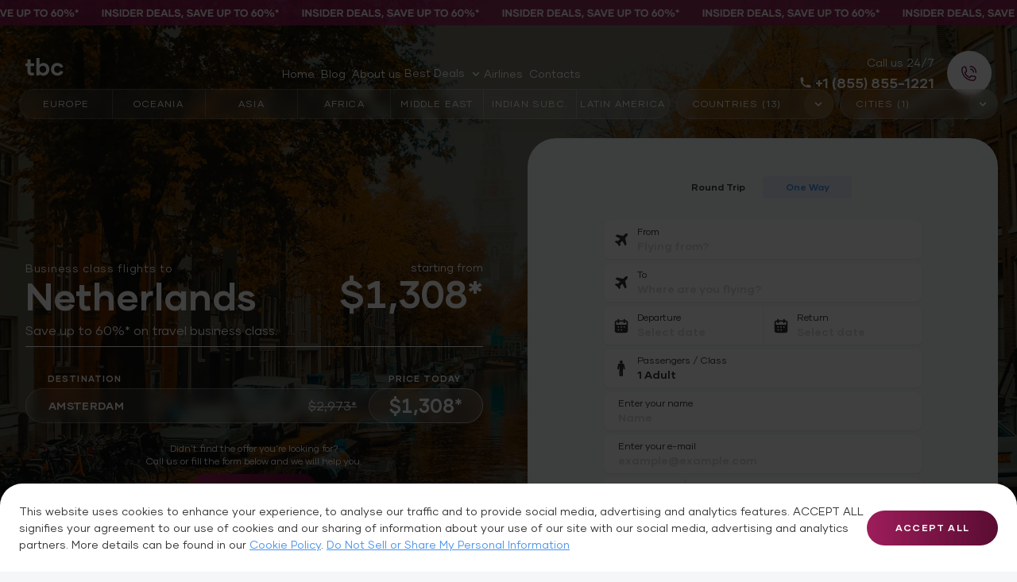

--- FILE ---
content_type: text/html; charset=UTF-8
request_url: https://travelbusinessclass.com/best-deals/country/netherlands
body_size: 41169
content:
<!DOCTYPE html>
<html lang="en-US" prefix="og: http://ogp.me/ns# fb: http://ogp.me/ns/fb#"><head>
    <meta charset="UTF-8">
    <meta name="viewport" content="width=device-width,minimum-scale=1,initial-scale=1.0">

    <link rel="shortcut icon" href="/favicon/tbc/favicon.ico" type="image/x-icon">
    <link rel="apple-touch-icon" sizes="180x180" href="/favicon/tbc/apple-touch-icon.png">
    <link rel="icon" type="image/png" sizes="32x32" href="/favicon/tbc/favicon-32x32.png">
    <link rel="icon" type="image/png" sizes="16x16" href="/favicon/tbc/favicon-16x16.png">
    <link rel="manifest" href="/favicon/tbc/site.webmanifest">
    <link rel="mask-icon" href="/favicon/tbc/safari-pinned-tab.svg" color="#cccccc">
    <meta name="msapplication-TileColor" content="#8a194f">
    <meta name="theme-color" content="#8a194f">


        <title>Discounted Business Class Tickets to Netherlands: TravelBusinessClass</title>
    <meta name="facebook-domain-verification" content="ilvye9ycrf39z2ewfvbhrpu8ivtqaw" />
    <script>
        var _h = document.getElementsByTagName("html")[0];
        _h.className = _h.className.replace(/\bno-js\b/, 'js');
    </script>
    <base href="/">
    <script type="application/ld+json">[{"@context":"https://schema.org","@type":"BreadcrumbList","itemListElement":[{"@type":"ListItem","position":1,"name":"✈️Best Deals","item":"https://travelbusinessclass.com/best-deals"},{"@type":"ListItem","position":2,"name":"Discounted Business Class Tickets to Netherlands: TravelBusinessClass","item":"https://travelbusinessclass.com/best-deals/country/netherlands"}]}]</script>    <script data-cookieconsent="ignore">
      window.dataLayer = window.dataLayer || [];
      function gtag() {
        dataLayer.push(arguments)
      }
      gtag("consent", "default", {
        ad_personalization: "denied",
        ad_storage: "denied",
        ad_user_data: "denied",
        analytics_storage: "denied",
        functionality_storage: "denied",
        personalization_storage: "denied",
        security_storage: "granted",
        wait_for_update: 500
      });
      gtag("set", "ads_data_redaction", true);
      gtag("set", "url_passthrough", true);
    </script>
    <!-- End Google Consent Mode-->

    <!-- Cookiebot CMP-->
    <script
        id="Cookiebot"
        src="https://consent.cookiebot.com/uc.js"
        data-cbid="3417e2a9-471a-4838-97b7-13d65aaa15e5"
        async
        type="text/javascript"
    ></script>
    <!-- End Cookiebot CMP -->

    
<meta name="description" content="Searching for business class flights to Netherlands? Go travelbusinessclass.com for an instant quote on flights prices that can&#039;t be beat. Why to pay more?">
<meta name="keywords" content="business class flights Netherlands, business class deals Netherlands, business class tickets Netherlands">
<meta name="robots" content="index,follow">
<meta name="twitter:card" content="business class to Netherlands">
<meta name="twitter:description" content="Searching for business class flights to Netherlands? Go travelbusinessclass.com for an instant quote on flights prices that can&#039;t be beat. Why to pay more?">
<meta name="twitter:image" content="https://travelbusinessclass.com/assets/image/offer_page_16/9fe06/country-Netherlands__origin.jpg">
<meta name="twitter:site" content="TravelBusinessClass">
<meta name="twitter:title" content="Discounted Business Class Tickets to Netherlands: TravelBusinessClass">
<meta name="twitter:url" content="https://travelbusinessclass.com/best-deals/country/netherlands">
<meta property="og:description" content="Searching for business class flights to Netherlands? Go travelbusinessclass.com for an instant quote on flights prices that can&#039;t be beat. Why to pay more?">
<meta property="og:image" content="https://travelbusinessclass.com/assets/image/offer_page_16/9fe06/country-Netherlands__origin.jpg">
<meta property="og:image:alt" content="Business Class to Netherlands">
<meta property="og:image:height" content="250">
<meta property="og:image:type" content="image/jpg">
<meta property="og:image:width" content="250">
<meta property="og:locale" content="en_US">
<meta property="og:site_name" content="TravelBusinessClass">
<meta property="og:title" content="Discounted Business Class Tickets to Netherlands: TravelBusinessClass">
<meta property="og:type" content="business class to Netherlands">
<meta property="og:updated_time" content="Jan 27, 2026, 6:45:04 PM">
<meta property="og:url" content="https://travelbusinessclass.com/best-deals/country/netherlands">
<link href="https://travelbusinessclass.com/best-deals/country/netherlands" rel="canonical">
<link href="https://di7qaez2koc7r.cloudfront.net/build/fonts/b439f6e4.ttf" rel="preload" as="font" crossorigin="anonymous">
<link href="https://di7qaez2koc7r.cloudfront.net/build/fonts/5a4ed10e.ttf" rel="preload" as="font" crossorigin="anonymous">
<link href="https://di7qaez2koc7r.cloudfront.net/build/css/styles.1518c9a7e763a4187e27.css" rel="stylesheet">
<script>window.offerData = {"id":16,"type":"country","slug":"netherlands","name":"Netherlands","cities_list":null,"main_airport":null,"description":"<h2>Business Class Flights to Netherlands</h2>\r\n\r\n<p>The Netherlands is a quaint country, most known for its windmills and tulips. However, there is so much more to discover; old cities, canals, churchs, castles, ferries wheels, and craft beer pubs all make this country an absolute dream. Our travel agents can help turn this dream into a delightful reality, presenting you with fantastic business class flights to the Netherlands that are luxurious, yet affordable. You will never need to decide between travelling to your favourite countries in <a href=\"/best-deals/region/europe\" target=\"_blank\" title=\"Business Class Flights to Europe\">Europe</a> and saving money, our travel agency has you covered.</p>\r\n\r\n<p><em>Changed your mind about flying to the Netherlands? <a href=\"/best-deals\" target=\"_blank\" title=\"Business class flight deals\">Click here</a> to choose a different location.</em></p>\r\n\r\n<p>Business class tickets to the Netherlands are at your fingertips; simply contact one of our travel agents to begin discussing your travel plans and preferred travel locations. Perhaps you wish to travel to <a href=\"/best-deals/city/amsterdam\" target=\"_blank\" title=\"Business Class Flights to Amsterdam\">Amsterdam</a>, the Venice of the North, to take a lovely water taxi tour of its canal system or spend a day bicycling alongside the canals. If wandering down cobblestone streets to visit pleasant cafes, try out waffle houses, and shop in boutiques, then Haarlem may be your style. There are also many other mediaeval or old style towns all across the Netherlands, Den Bosch and Maastricht being the most striking of them all. Of course, there are some cities that stray from the fairytale-esque charm and historic reverence; notably, Rotterdam is a unique and modernist town featuring famous cube-style homes, skyscrapers, and even a horseshoe shaped dining hall. If you are intrigued by modern architecture, you most definitely want to stop in.</p>\r\n\r\n<p>The best business class flights to the Netherlands are leading advancements of technology; they pride themselves on having state-of-the-art features for their premium clients. One of their finer detail points is their technology integration right in the airport, improving efficiency and providing excellent customer satisfaction. Business class clientele can benefit from checking in online or from a self-service kiosk, loading their boarding pass in-app, self-service baggage drop-off, and last minute upgrades in-app. Ultimately, these enhanced elements of getting through the airport will streamline the process. Once on your flight, you can enjoy superior entertainment on HD touch-screens, or tap into their entertainment networks with your device giving you a greater ability to select enjoyable games. That said, you can also choose from an immense array of films, documentaries, tv shows, and music tracks. The best news is, Dutch airlines are constantly evolving and inventing new ways to accommodate their elite clientele. You will always receive priority access to their grand reveals, all included in your <strong>business class flight to the Netherlands cost</strong>.</p>\r\n\r\n<h3>Where can I find business class deals to the Netherlands?</h3>\r\n\r\n<p>We will find you the best business class deals to the Netherlands with pleasure; we negotiate fantastic airfare rates for our clients, saving you up to 60% off regular airfare booked directly with an airline.</p>\r\n\r\n<h3>How much is a business class ticket to the Netherlands?</h3>\r\n\r\n<p>A business class ticket to the Netherlands can be quite inexpensive if you book a flight through our travel agents. You can rest assured you will be receiving the lowest priced airfare.</p>\r\n","image":"https://travelbusinessclass.com/files/Netherlands2.jpg","mobile_image":"https://travelbusinessclass.com/files/Netherlands2.jpg","parent_id":1,"order":null,"created_at":1635337595,"updated_at":1693556129,"updated_by":2,"created_by":2,"is_top":0,"class":"business"};
window.resultPageData = {"itineraryClass":"business","itineraryType":"oneWay","itinerary":[{"from":"","to":"","departureDate":null,"returnDate":null}],"passengers":{"ADT":1,"CHD":0,"INF":0},"contact":{"name":"","phone":"","email":"","ip":"","utm":"","sendBySms":false},"price":[],"create":null};
window.resultPageDataCompleteUrl = "https://travelbusinessclass.com/offer-page/complete";
window.codeMap = [];
</script>    </head>
<body class="min-h-screen bg-grey-200 text-grey-700 antialiased" x-data="{ slideOverOpen: false }">
<!-- Google Tag Manager (noscript) -->
<noscript><iframe src="https://www.googletagmanager.com/ns.html?id=GTM-MQSGVHQ"
height="0" width="0" style="display:none;visibility:hidden"></iframe></noscript>
<!-- End Google Tag Manager (noscript) -->

<!-- TrustBox script -->
<script type="text/javascript">
window.addEventListener('CookiebotOnAccept', function () {
    let j = document.createElement('script');
    j.async = true;
    j.src = '//widget.trustpilot.com/bootstrap/v5/tp.widget.bootstrap.min.js';
    document.body.appendChild(j);
});
</script>
<!-- End TrustBox script -->

<!-- ResponseIQ script -->
<script type="text/javascript">
window.addEventListener('CookiebotOnAccept', function () {
    let j = document.createElement('script');
    j.async = true;
    j.src = 'https://app.responseiq.com/widgetsrc.php?widget=810L3P927Y44HEILXMS&widgetrnd=Math.random();';
    document.body.appendChild(j);
});
</script>
<!-- End ResponseIQ script -->

<div class="sr-only">
    <svg xmlns="http://www.w3.org/2000/svg" width="0" height="0" viewBox="0 0 100 100" class="svg-gradient">
        <defs>
            <linearGradient id="lgrad" x1="75%" y1="0%" x2="25%" y2="100%" gradientUnits="userSpaceOnUse">
                <stop offset="0%" style="stop-color:var(--color-gradient-start);stop-opacity:1"></stop>
                <stop offset="100%" style="stop-color:var(--color-gradient-stop);stop-opacity:1"></stop>
            </linearGradient>
        </defs>
    </svg>
</div>
<div id="app" class="site">
    
<div class="auto-scroller__container">
     <div class="auto-scroller"></div>
</div>

<header class="absolute w-full py-2.5 lg:pt-8 z-10" data-aos="fade-in" data-aos-duration="1000" data-aos-easing="ease-in-out">
    <div class="h-8"></div>
    <div class="flex justify-between items-center px-5 lg:px-8">

        <div class="logo -mt-1 lg:-mt-4 2xl:flex-1">
            <a href="./" class="text-white">
                <span class="sr-only">TravelBusinessClass.com</span>
                <svg class="w-12 fill-current" xmlns="http://www.w3.org/2000/svg" viewBox="0 0 48 23">
                    <path d="M11.16 21.42l-.96-3.21c-.6.3-1.11.42-1.8.42-1.26 0-1.86-.69-1.86-1.92V10.2h4.44V6.72H6.54V1.8H2.55v4.92H0v3.48h2.55v6.51c0 3.27 1.59 5.43 5.07 5.43 1.26 0 2.34-.24 3.54-.72zM22.627 6.3c-2.16 0-3.81.87-4.92 2.25V0h-3.96v21.9h3.96v-1.86c1.11 1.38 2.76 2.28 4.92 2.28 4.2 0 7.47-3.42 7.47-8.01 0-4.62-3.27-8.01-7.47-8.01zm-.69 12.48c-2.4 0-4.32-1.86-4.32-4.5 0-2.61 1.92-4.44 4.32-4.44 2.49 0 4.26 1.83 4.26 4.44 0 2.64-1.77 4.5-4.26 4.5zM40.223 22.32c4.17 0 6.78-2.64 7.38-4.95l-3.69-1.02c-.33 1.26-1.74 2.43-3.72 2.43-2.52 0-4.14-2.13-4.14-4.5 0-2.4 1.62-4.47 4.14-4.47 1.98 0 3.39 1.26 3.72 2.52l3.69-1.05c-.6-2.28-3.21-4.98-7.41-4.98-4.62 0-8.04 3.45-8.04 7.98 0 4.56 3.42 8.04 8.07 8.04z" />
                </svg>
            </a>
        </div>

		<div class="text-center lg:hidden">
            <p class="font-normal text-xs text-white">TravelBusinessClass.com</p>
            <a href="tel:+18558551221" class="font-bold block text-white leading-none text-sm">+1 (855) 855 1221</a>
        </div>

        <div class="-mr-2 lg:hidden">
            <button type="button" aria-label="Menu" class="inline-flex items-center justify-center p-2" @click="slideOverOpen = true">
                <svg class="w-8 h-8 fill-current text-white" xmlns="http://www.w3.org/2000/svg" viewBox="0 0 32 32">
                    <path d="M2 8a2 2 0 012-2h24a2 2 0 110 4H4a2 2 0 01-2-2zm0 8a2 2 0 012-2h24a2 2 0 110 4H4a2 2 0 01-2-2zm2 6a2 2 0 100 4h5a2 2 0 100-4H4z" clip-rule="evenodd" />
                </svg>
            </button>
        </div>

        <nav class="nav hidden lg:flex lg:gap-x-10 lg:items-center text-white whitespace-nowrap 2xl:flex-1 2xl:text-center"><a class="nav__link" href="https://travelbusinessclass.com/">Home</a>
<a class="nav__link" href="https://travelbusinessclass.com/blog">Blog</a>
<a class="nav__link" href="https://travelbusinessclass.com/about">About us</a>
<div class="menu-dropdown" x-data="dropdownMenu()"><button type="button" class="menu-dropdown-toggle" aria-label="Best Deals" x-bind="trigger">Best Deals<svg class="w-3 h-3 ml-2 mt-0.5 stroke-current" xmlns="http://www.w3.org/2000/svg" fill="none" viewBox="0 0 24 24"><path stroke-linecap="round" stroke-linejoin="round" stroke-width="3" d="M19 9l-7 7-7-7"></path></svg></button><div class="menu-dropdown-menu min-w-[160px]" x-bind="dialogue" style="display: none;"><div class="menu-dropdown-content"><a class="menu-dropdown-item" href="https://travelbusinessclass.com/best-deals" x-bind="item">Business class</a><a class="menu-dropdown-item" href="https://travelbusinessclass.com/first-class-flights" x-bind="item">First class</a></div></div></div>
<a class="nav__link" href="https://travelbusinessclass.com/business-class/airlines">Airlines</a>
<a class="nav__link" href="https://travelbusinessclass.com/contact-us">Contacts</a></nav>
        <div class="hidden lg:flex lg:items-center lg:justify-end 2xl:flex-1">
            <div class="hidden text-right text-white mr-4 xl:block">
                <span class="text-sm">Call us 24/7</span>
                <a href="tel:+18558551221" class="flex items-center font-bold text-lg">
                    <svg class="w-4 fill-current mr-1" xmlns="http://www.w3.org/2000/svg" viewBox="0 0 20 20">
                        <path d="M2 3a1 1 0 011-1h2.153a1 1 0 01.986.836l.74 4.435a1 1 0 01-.54 1.06l-1.548.773a11.037 11.037 0 006.105 6.105l.774-1.548a1 1 0 011.059-.54l4.435.74a1 1 0 01.836.986V17a1 1 0 01-1 1h-2C7.82 18 2 12.18 2 5V3z" />
                    </svg>+1 (855) 855-1221
                </a>
            </div>
            <button type="button" aria-label="Call us" class="group text-white bg-white hover:bg-gradient-to-r from-pink-light to-pink-dark rounded-full flex items-center justify-center w-14 h-14 shadow-lg focus:outline-none">
                <svg class="w-6 h-6 fill-gradient group-hover:fill-white" xmlns="http://www.w3.org/2000/svg" viewBox="0 0 24 24">
                    <path d="M20.909 11.808c.408-2.395-.596-4.833-2.188-6.514-1.587-1.676-3.899-2.738-6.2-2.113l.376 1.372c1.627-.442 3.425.28 4.785 1.717 1.356 1.432 2.136 3.438 1.819 5.3l1.408.238z" />
                    <path d="M2 7.631a4.128 4.128 0 014.136-4.12c.446 0 .877.071 1.281.202.517.168.82.615.899 1.06l.703 4.015.122.856c.063.44-.08.948-.505 1.269a4.13 4.13 0 01-1.502.717 10.08 10.08 0 002.135 3.13c.904.9 1.971 1.622 3.144 2.127a4.1 4.1 0 01.72-1.496c.322-.422.832-.565 1.274-.502l.857.121 4.033.7c.447.078.896.38 1.064.895.132.403.203.832.203 1.276a4.128 4.128 0 01-4.678 4.084 14.459 14.459 0 01-4.971-1.082 14.406 14.406 0 01-4.672-3.11A14.342 14.342 0 012.34 10.62a14.29 14.29 0 01-.306-2.453A4.136 4.136 0 012 7.631zm13.03 8.782l-.797-.113c-.208.286-.36.614-.443.967-.085.364-.31.681-.615.878-.315.203-.743.29-1.169.114a11.552 11.552 0 01-3.747-2.494 11.5 11.5 0 01-2.504-3.732 1.242 1.242 0 01.115-1.162 1.44 1.44 0 01.88-.612c.356-.082.686-.235.973-.442l-.118-.823-.632-3.613-.059-.334a2.718 2.718 0 00-3.398 1.898 2.691 2.691 0 00-.062 1.063l.005.036.001.037a12.875 12.875 0 00.98 4.495 12.92 12.92 0 002.812 4.192 12.978 12.978 0 006.471 3.502c.739.156 1.491.249 2.249.275l.037.001.037.006a2.703 2.703 0 002.976-3.445l-3.992-.694z" />
                    <path d="M16.67 7.739c.918.967 1.399 2.397 1.012 3.785l-1.376-.38c.234-.84-.047-1.768-.674-2.428-.616-.65-1.517-.987-2.487-.72l-.38-1.37c1.547-.426 2.976.135 3.905 1.113z" />
                </svg>
            </button>
        </div>
    </div>
</header>

    <section class="slide-over fixed inset-0 overflow-hidden overscroll-contain z-50" aria-labelledby="slide-over-title" role="dialog" aria-modal="true" x-show="slideOverOpen" style="display: none;">
        <div class="absolute inset-0 overflow-hidden">

            <div x-show="slideOverOpen" x-transition:enter="ease-in-out duration-500" x-transition:enter-start="opacity-0" x-transition:enter-end="opacity-100" x-transition:leave="ease-in-out duration-500" x-transition:leave-start="opacity-100" x-transition:leave-end="opacity-0" @click="slideOverOpen = false" class="slide-over-backdrop absolute inset-0 bg-grey-700 bg-opacity-80 transition-opacity" aria-hidden="true"></div>

            <div class="fixed inset-y-0 right-0 pl-10 max-w-full flex">
                <div class="relative w-screen max-w-md" x-show="slideOverOpen" x-transition:enter="transform transition ease-in-out duration-500 sm:duration-700" x-transition:enter-start="translate-x-full" x-transition:enter-end="translate-x-0" x-transition:leave="transform transition ease-in-out duration-500 sm:duration-700" x-transition:leave-start="translate-x-0" x-transition:leave-end="translate-x-full">

                    <div class="absolute top-0 left-0 flex pt-5 pl-5" x-show="slideOverOpen" x-transition:enter="ease-in-out duration-500" x-transition:enter-start="opacity-0" x-transition:enter-end="opacity-100" x-transition:leave="ease-in-out duration-500" x-transition:leave-start="opacity-100" x-transition:leave-end="opacity-0">
                        <button class="flex w-12 h-12 bg rounded-full focus:outline-none bg-grey-200 bg-opacity-20 flex items-center justify-center" @click="slideOverOpen = false">
                            <span class="sr-only">Close panel</span>
                            <svg class="w-7 stroke-white" xmlns="http://www.w3.org/2000/svg" viewBox="0 0 24 24">
                                <path stroke-linecap="round" stroke-linejoin="round" stroke-width="2" d="M13 7l5 5m0 0l-5 5m5-5H6" />
                            </svg>
                        </button>
                    </div>

                    <div class="slide-over-panel h-full flex flex-col py-16 bg-blueGrey-800 text-white rounded-l-8xl overflow-y-scroll overscroll-contain">
                        <div class="flex flex-col justify-between flex-1 px-16 pt-6">
                            <ul class="space-y-8 text-2xl leading-snug font-bold"><li><a href="https://travelbusinessclass.com/">Home</a></li>
<li><a href="https://travelbusinessclass.com/blog">Blog</a></li>
<li><a href="https://travelbusinessclass.com/about">About us</a></li>
<li><a href="https://travelbusinessclass.com/best-deals">Best Deals</a></li>
<li><a href="https://travelbusinessclass.com/business-class/airlines">Airlines</a></li>
<li><a href="https://travelbusinessclass.com/contact-us">Contacts</a></li></ul>                            <div class="flex flex-col items-center mt-8">
                                <div class="flex-none relative w-10 h-10">
                                    <img loading=lazy src="https://di7qaez2koc7r.cloudfront.net/build/img/static/user-2.jpg" alt="" class="rounded-full">
                                    <span class="absolute top-0.5 -right-1.5 w-4 h-4 border-3 border-blueGrey-800 bg-green rounded-full xl:w-4 xl:h-4 xl:border-3"></span>
                                </div>
                                <b class="mt-1">Daniel</b>
                                <span class="flex items-center mt-1">+1 (855) 855-1221</span>
                                <a href="tel:+1855855-1221" class="flex rounded-full bg-grey-200 text-blue-450 font-bold px-8 py-3.5 mt-4">Call</a>
                            </div>
                        </div>
                    </div>
                </div>
            </div>
        </div>
    </section>

    
<div class="offer-hero">
    <picture class="offer-hero-bg">
        <source type="image/webp" media="(max-width: 480px)" srcset="https://travelbusinessclass.com/assets/image/offer_page_mobile_16/62b87/country-Netherlands-mobi__thumb_480.webp">
        <source type="image/jpeg" media="(max-width: 480px)" srcset="https://travelbusinessclass.com/assets/image/offer_page_mobile_16/f9b5c/country-Netherlands-mobi__thumb_480.jpg">
        <source type="image/webp" srcset="https://travelbusinessclass.com/assets/image/offer_page_16/3bff1/country-Netherlands__origin.webp">
        <img src="https://travelbusinessclass.com/assets/image/offer_page_16/3bff1/country-Netherlands__origin.webp"
             alt="Business Class to Netherlands"
             title="Business Class to Netherlands"
             class="offer-hero-img"
             loading="lazy"
        >
    </picture>
    <div class="flex flex-col flex-wrap pt-18 lg:flex-row lg:container lg:mx-auto lg:pt-28 2xl:pt-40">
        <div class="promo-filter">
            <div class="col-span-12 md:col-span-6 lg:col-span-12 xl:col-span-8">
                <div class="region-filter hidden lg:flex">
                                            <a href="https://travelbusinessclass.com/best-deals/region/europe" class="region-filter__item">Europe</a> <!-- TODO: conditional region-filter__item--active class -->
                                            <a href="https://travelbusinessclass.com/best-deals/region/oceania" class="region-filter__item">Oceania</a> <!-- TODO: conditional region-filter__item--active class -->
                                            <a href="https://travelbusinessclass.com/best-deals/region/asia" class="region-filter__item">Asia</a> <!-- TODO: conditional region-filter__item--active class -->
                                            <a href="https://travelbusinessclass.com/best-deals/region/africa" class="region-filter__item">Africa</a> <!-- TODO: conditional region-filter__item--active class -->
                                            <a href="https://travelbusinessclass.com/best-deals/region/middle-east" class="region-filter__item">Middle East</a> <!-- TODO: conditional region-filter__item--active class -->
                                            <a href="https://travelbusinessclass.com/best-deals/region/indian-subc" class="region-filter__item">Indian Subc.</a> <!-- TODO: conditional region-filter__item--active class -->
                                            <a href="https://travelbusinessclass.com/best-deals/region/latin-america" class="region-filter__item">Latin America</a> <!-- TODO: conditional region-filter__item--active class -->
                                    </div>
                <div class="dropdown-filter lg:hidden" x-data="dropdownFilter()" :class="open && 'dropdown-filter-show'">
                    <div class="dropdown-filter-wrapper">
                        <div class="dropdown-filter-bg" x-bind="background" x-cloak></div>
                        <button type="button" aria-label="Cities" class="dropdown-filter-toggle" x-bind="trigger">
                            <div class="dropdown-filter-toggle-label" x-text="toggleText ? toggleText : 'Region (8)'"></div>
                            <div class="dropdown-filter-toggle-arrow">
                                <svg class="w-3 h-3 stroke-current" xmlns="http://www.w3.org/2000/svg" fill="none" viewBox="0 0 24 24">
                                    <path stroke-linecap="round" stroke-linejoin="round" stroke-width="3" d="M19 9l-7 7-7-7" />
                                </svg>
                            </div>
                        </button>
                        <div class="dropdown-filter-menu" x-bind="dialogue" x-cloak>
                            <div class="dropdown-filter-menu-list">
                                                                <a href="https://travelbusinessclass.com/best-deals/region/europe" class="dropdown-filter-menu-item">Europe</a>
                                                                <a href="https://travelbusinessclass.com/best-deals/region/oceania" class="dropdown-filter-menu-item">Oceania</a>
                                                                <a href="https://travelbusinessclass.com/best-deals/region/asia" class="dropdown-filter-menu-item">Asia</a>
                                                                <a href="https://travelbusinessclass.com/best-deals/region/africa" class="dropdown-filter-menu-item">Africa</a>
                                                                <a href="https://travelbusinessclass.com/best-deals/region/middle-east" class="dropdown-filter-menu-item">Middle East</a>
                                                                <a href="https://travelbusinessclass.com/best-deals/region/indian-subc" class="dropdown-filter-menu-item">Indian Subc.</a>
                                                                <a href="https://travelbusinessclass.com/best-deals/region/latin-america" class="dropdown-filter-menu-item">Latin America</a>
                                                            </div>
                        </div>
                    </div>
                </div>
            </div>
            <div class="col-span-6 md:col-span-3 xl:col-span-2">
                <div class="dropdown-filter" x-data="dropdownFilter()" :class="open && 'dropdown-filter-show'">
                    <div class="dropdown-filter-wrapper">
                        <div class="dropdown-filter-bg" x-bind="background" x-cloak></div>
                        <button type="button" aria-label="Country" class="dropdown-filter-toggle" x-bind="trigger">
                            <div class="dropdown-filter-toggle-label" x-text="toggleText ? toggleText : 'Countries (13)'"></div>

                            <div class="dropdown-filter-toggle-arrow">
                                <svg class="w-3 h-3 stroke-current" xmlns="http://www.w3.org/2000/svg" fill="none" viewBox="0 0 24 24">
                                    <path stroke-linecap="round" stroke-linejoin="round" stroke-width="3" d="M19 9l-7 7-7-7" />
                                </svg>
                            </div>
                        </button>
                        <div class="dropdown-filter-menu" x-bind="dialogue" x-cloak>
                            <div class="dropdown-filter-menu-list">
                                                                <a href="https://travelbusinessclass.com/best-deals/region/europe" class="dropdown-filter-menu-item" @click="setValue('View all')">View all</a>
                                                                                                    <a href="https://travelbusinessclass.com/best-deals/country/croatia" class="dropdown-filter-menu-item" @click="setValue('Croatia')">Croatia</a>
                                                                    <a href="https://travelbusinessclass.com/best-deals/country/austria" class="dropdown-filter-menu-item" @click="setValue('Austria')">Austria</a>
                                                                    <a href="https://travelbusinessclass.com/best-deals/country/france" class="dropdown-filter-menu-item" @click="setValue('France')">France</a>
                                                                    <a href="https://travelbusinessclass.com/best-deals/country/germany" class="dropdown-filter-menu-item" @click="setValue('Germany')">Germany</a>
                                                                    <a href="https://travelbusinessclass.com/best-deals/country/greece" class="dropdown-filter-menu-item" @click="setValue('Greece')">Greece</a>
                                                                    <a href="https://travelbusinessclass.com/best-deals/country/iceland" class="dropdown-filter-menu-item" @click="setValue('Iceland')">Iceland</a>
                                                                    <a href="https://travelbusinessclass.com/best-deals/country/italy" class="dropdown-filter-menu-item" @click="setValue('Italy')">Italy</a>
                                                                    <a href="https://travelbusinessclass.com/best-deals/country/netherlands" class="dropdown-filter-menu-item" @click="setValue('Netherlands')">Netherlands</a>
                                                                    <a href="https://travelbusinessclass.com/best-deals/country/portugal" class="dropdown-filter-menu-item" @click="setValue('Portugal')">Portugal</a>
                                                                    <a href="https://travelbusinessclass.com/best-deals/country/spain" class="dropdown-filter-menu-item" @click="setValue('Spain')">Spain</a>
                                                                    <a href="https://travelbusinessclass.com/best-deals/country/switzerland" class="dropdown-filter-menu-item" @click="setValue('Switzerland')">Switzerland</a>
                                                                    <a href="https://travelbusinessclass.com/best-deals/country/ukraine" class="dropdown-filter-menu-item" @click="setValue('Ukraine')">Ukraine</a>
                                                                    <a href="https://travelbusinessclass.com/best-deals/country/united-kingdom" class="dropdown-filter-menu-item" @click="setValue('United Kingdom')">United Kingdom</a>
                                                            </div>
                        </div>
                    </div>
                </div>
            </div>
            <div class="col-span-6 md:col-span-3 xl:col-span-2">
                <div class="dropdown-filter" x-data="dropdownFilter()" :class="open && 'dropdown-filter-show'">
                    <div class="dropdown-filter-wrapper">
                        <div class="dropdown-filter-bg" x-bind="background" x-cloak></div>
                        <button type="button" aria-label="Cities" class="dropdown-filter-toggle" x-bind="trigger">
                            <div class="dropdown-filter-toggle-label" x-text="toggleText ? toggleText : 'Cities (1)'"></div>
                            <div class="dropdown-filter-toggle-arrow">
                                <svg class="w-3 h-3 stroke-current" xmlns="http://www.w3.org/2000/svg" fill="none" viewBox="0 0 24 24">
                                    <path stroke-linecap="round" stroke-linejoin="round" stroke-width="3" d="M19 9l-7 7-7-7" />
                                </svg>
                            </div>
                        </button>
                        <div class="dropdown-filter-menu" x-bind="dialogue" x-cloak>
                            <div class="dropdown-filter-menu-list">
                                                                                                    <a href="https://travelbusinessclass.com/best-deals/city/amsterdam" class="dropdown-filter-menu-item" @click="setValue('Amsterdam')">Amsterdam</a>
                                                            </div>
                        </div>
                    </div>
                </div>
            </div>
        </div>
        <div class="promo-flights">
            <div class="promo-flights-header">
                <h1 class="promo-flights-title">
                                            Business class flights to <span>Netherlands</span>
                                    </h1>
                                <p class="promo-flights-price">starting from <br><b>$1,308*</b></p>
                            </div>
            <h2 class="promo-flights-tip">Save up to 60%* on travel business class.</h2>
            <div class="promo-flights-wrapper">
                <div class="promo-flights-wrapper-header">
                    <span>Destination</span>
                                        <span>Price today</span>
                                    </div>

                <div class="promo-flights-list">
                                                                    <div class="promo-flights-item">
                            <div class="promo-flights-item-destination">Amsterdam</div>
                            <div class="promo-flights-item-old-price"><span class="hidden">Old price</span> <span class="line-through">$2,973*</span></div>
                            <div class="promo-flights-item-action">
                                <a href="https://travelbusinessclass.com/best-deals/city/amsterdam" aria-label="Current price" class="promo-flights-item-price">
                                    <span class="promo-flights-item-price-price">
                                        $1,308*
                                    </span>
                                    <span class="promo-flights-item-price-text">
                                        View offer
                                    </span>
                                </a>
                            </div>
                        </div>
                                                            </div>
                                <div class="promo-flights-wrapper-footer">
                    <p>
                        Didn't find the offer you're looking for? <br> Call us or fill the form below and we will help you.
                    </p>
                    <a href="tel:+18558551221" class="inline-block rounded-full py-2 px-6 btn--gradient mt-2 font-bold tabular-nums">+1 (855) 855-1221</a>
                </div>
            </div>
        </div>
        <div class="w-full lg:w-1/2 lg:px-6 lg:py-6 xl:w-1/2 2xl:w-5/12 2xl:mr-0 2xl:ml-auto">
            <form action="#" class="promo-form" autocomplete="off" id="form-container">
                <div class="promo-form-wrapper">
                    <div class="promo-form-flight-type md:col-span-2" id="flight-type-container">
                        <label for="flight-type-round" class="promo-form-class">
                            <input type="radio" name="flight-type" id="flight-type-round" class="peer sr-only" value="roundTrip" checked>
                            <span class="promo-form-class-text peer-checked:text-blue-450 peer-checked:bg-blue-450/10 peer-checked:border-blue-450/20">Round Trip</span>
                        </label>
                        <label for="flight-type-one" class="promo-form-class">
                            <input type="radio" name="flight-type" id="flight-type-one" class="peer sr-only" value="oneWay">
                            <span class="promo-form-class-text peer-checked:text-blue-450 peer-checked:bg-blue-450/10 peer-checked:border-blue-450/20">One Way</span>
                        </label>
                    </div>
                    <div class="form-field mt-1 md:col-span-1 md:order-7 lg:order-none lg:mt-1.5" id="itinerary-passengers-container">
                        <div id="itinerary-list">
                        </div>
                    </div>
                    <div class="form-field mt-1 md:col-span-1 md:order-2 md:mt-0 lg:order-none lg:mt-1.5">
                        <input id="resultName" type="text" id="promo-form-name" class="form-control" placeholder="Name" required>
                        <label for="promo-form-name" class="form-label">Enter your name</label>
                    </div>
                    <div class="form-field mt-1 md:col-span-1 md:order-4 lg:order-none lg:mt-1.5 xl:col-span-2">
                        <input id="resultEmail" type="email" id="promo-form-email" class="form-control" placeholder="example@example.com"required>
                        <label for="promo-form-email" class="form-label">Enter your e-mail</label>
                    </div>
                    <div class="form-field mt-1 md:col-span-1 md:order-6 lg:order-none lg:mt-1.5 xl:col-span-2">
                        <input id="resultPhone" type="text" id="promo-form-phone" class="form-control border-0 js-phone" data-class="iti--transparent text-sm" placeholder="(888) 12 4567" required>
                        <label for="promo-form-phone" class="form-label m-0">Enter your phone</label>
                    </div>
                    <div class="form-field mt-2 md:col-span-1 md:order-8 lg:order-none lg:mt-1.5 xl:mt-3 xl:col-span-2">
                        <button id="send-button" type="button" aria-label="Submit form" class="btn btn--success btn--md text-xs w-full">Get a free quote</button>
                    </div>
                    <div class="text-center text-[#838D95]">
                        <label class="flex justify-center cursor-pointer select-none items-center gap-2 font-bold my-5 mx-auto w-fit">
                            <input class="input-switch" type="checkbox" id="resultSms" />
                            <span>Send my price quotes by SMS</span>
                        </label>
                        <div class="text-xs">
                            ** By submitting my details I agree to be contacted to discuss my travel plans.
                            <a target="_blank" to="https://travelbusinessclass.com/page/privacy_policy">
                                Privacy Policy
                            </a>
                        </div>
                    </div>
                </div>
            </form>
        </div>
    </div>
</div>

<section class="section section--work-steps mt-12">
    <div class="lg:w-full lg:mx-auto lg:max-w-4xl xl:max-w-6xl 2xl:max-w-8.5xl">
        <div class="text-center" id="workStespsAnchor">
            <span class="display-gradient text-xs" data-aos="zoom-in" data-aos-duration="1400" data-aos-easing="ease-out-expo" data-aos-offset="300">Simple steps</span>
            <h2 data-aos="zoom-in" data-aos-duration="1000" data-aos-delay="100" data-aos-easing="ease-out-expo" data-aos-offset="300">How it works</h2>
        </div>
        <div class="stepline mt-16 flow-root relative mb-12 lg:flex lg:justify-between">
            <div class="step-item group">
                <div class="step-item__line"></div>
                <div class="step-item__anchor"></div>
                <div class="step-item__dot"><span class="w-2.5 h-2.5 bg-white rounded-full"></span></div>
                <div class="step-item__icon" data-aos="zoom-out" data-aos-duration="1000" data-aos-easing="easeOutBack"><svg class="w-12 h-12 fill-gradient" xmlns="http://www.w3.org/2000/svg" viewBox="0 0 52 52">
                        <path d="M23.406 42.48c4.232-.002 8.342-1.418 11.675-4.025l8.795 8.795a2.384 2.384 0 103.371-3.371l-8.795-8.795a18.96 18.96 0 004.027-11.678c0-10.516-8.556-19.073-19.073-19.073-10.516 0-19.073 8.557-19.073 19.073 0 10.517 8.557 19.073 19.073 19.073zm0-33.379c7.89 0 14.305 6.416 14.305 14.305 0 7.89-6.416 14.305-14.305 14.305-7.889 0-14.305-6.416-14.305-14.305 0-7.889 6.416-14.305 14.305-14.305z" />
                        <path d="M26.77 20.035c.326.327.6.692.816 1.084.635 1.154 1.654 2.287 2.972 2.287 1.316 0 2.413-1.082 2.088-2.358a9.47 9.47 0 00-2.505-4.384c-3.038-3.035-7.954-3.515-11.585-1.44-1.143.653-1.137 2.195-.208 3.127.93.932 2.46.862 3.73.513 1.622-.447 3.464-.054 4.692 1.17z" />
                    </svg></div>
                <span class="display-gradient text-xs mt-6 xl:text-sm" data-aos="fade-up" data-aos-duration="1000" data-aos-offset="300" data-aos-easing="ease-out-expo" data-aos-anchor="#workStespsAnchor">How to Book</span>
                <p class="text-center mt-4 text-xs xl:text-base" data-aos="fade-up" data-aos-delay="100" data-aos-duration="1000" data-aos-offset="300" data-aos-easing="ease-out-expo" data-aos-anchor="#workStespsAnchor">
                    Call +1 (855) 787-2825 or request a free quote. Your travel advisor is waiting to assist.
                </p>
            </div>
            <div class="step-item group">
                <div class="step-item__line"></div>
                <div class="step-item__anchor"></div>
                <div class="step-item__dot"><span class="w-2.5 h-2.5 bg-white rounded-full"></span></div>
                <div class="step-item__icon" data-aos="zoom-out" data-aos-duration="1000" data-aos-delay="150" data-aos-easing="easeOutBack"><svg class="w-12 h-12 fill-gradient" xmlns="http://www.w3.org/2000/svg" viewBox="0 0 52 52">
                        <path d="M21.027 31.997c0 .866.702 1.567 1.567 1.567h19.071l-2.941 2.953a1.564 1.564 0 002.214 2.21l5.423-5.424a1.847 1.847 0 000-2.612l-5.423-5.423a1.564 1.564 0 00-2.214 2.21l2.941 2.952h-19.07c-.866 0-1.568.702-1.568 1.567z" />
                        <path d="M35.132 22.596v-6.269a1.567 1.567 0 00-.455-1.112L23.708 4.245a1.568 1.568 0 00-1.112-.454H6.926A3.134 3.134 0 003.79 6.925v37.609a3.134 3.134 0 003.134 3.134h25.073a3.134 3.134 0 003.134-3.134V41.4h-3.134v3.134H6.925V6.925h12.536v9.402a3.134 3.134 0 003.135 3.134h9.402v3.135h3.134zm-12.536-6.269v-8.76l8.76 8.76h-8.76z" />
                    </svg></div>

                <span class="display-gradient mt-6 text-xs xl:text-sm" data-aos="fade-up" data-aos-delay="150" data-aos-duration="1000" data-aos-offset="300" data-aos-easing="ease-out-expo" data-aos-anchor="#workStespsAnchor">We take notes</span>
                <p class="text-center mt-4 text-xs xl:text-base" data-aos="fade-up" data-aos-delay="250" data-aos-duration="1000" data-aos-offset="300" data-aos-easing="ease-out-expo" data-aos-anchor="#workStespsAnchor">Each interaction is personalised with great care and attention to detail. Use your preferences to your advantage.</p>
            </div>
            <div class="step-item group">
                <div class="step-item__line"></div>
                <div class="step-item__anchor"></div>
                <div class="step-item__dot"><span class="w-2.5 h-2.5 bg-white rounded-full"></span></div>
                <div class="step-item__icon" data-aos="zoom-out" data-aos-duration="1000" data-aos-delay="300" data-aos-easing="easeOutBack"><svg class="w-12 h-12 fill-gradient" xmlns="http://www.w3.org/2000/svg" viewBox="0 0 52 52">
                        <path d="M15.67 15.801a1.333 1.333 0 011.333-1.333h8a1.333 1.333 0 110 2.666h-8a1.333 1.333 0 01-1.333-1.333z" />
                        <path d="M17.003 19.8a1.333 1.333 0 000 2.666h5.333a1.333 1.333 0 000-2.666h-5.333z" />
                        <path d="M21.003 2.469A15.998 15.998 0 006.95 26.125l-1.893 6.639a1.333 1.333 0 001.7 1.632l6.235-2.077a15.999 15.999 0 108.01-29.85zM7.67 18.467a13.332 13.332 0 116.2 11.265 1.334 1.334 0 00-1.137-.138l-4.42 1.474 1.36-4.749a1.333 1.333 0 00-.14-1.047 13.262 13.262 0 01-1.863-6.805z" />
                        <path d="M32.404 39.656l-6.405-3.2a18.739 18.739 0 003.368-1.301L33 36.973 45 30.974v-1.842a2.666 2.666 0 00-2.667-2.667H37.87c.408-.853.749-1.746 1.024-2.666h3.44a5.333 5.333 0 015.332 5.333v13.331a5.333 5.333 0 01-5.333 5.333H23.67a5.332 5.332 0 01-5.333-5.333v-5.519c.872.123 1.76.187 2.666.187v5.332a2.666 2.666 0 002.667 2.667h18.664A2.666 2.666 0 0045 42.463v-8.508l-11.402 5.7a1.333 1.333 0 01-1.194 0z" />
                    </svg></div>

                <span class="display-gradient text-xs mt-6 xl:text-sm" data-aos="fade-up" data-aos-delay="300" data-aos-duration="1000" data-aos-offset="300" data-aos-easing="ease-out-expo" data-aos-anchor="#workStespsAnchor">Check your inbox</span>
                <p class="text-center mt-4 text-xs xl:text-base" data-aos="fade-up" data-aos-delay="400" data-aos-duration="1000" data-aos-offset="300" data-aos-easing="ease-out-expo" data-aos-anchor="#workStespsAnchor">Best matching itineraries at discounted fares are instantly sent via email.</p>
            </div>
            <div class="step-item group">
                <div class="step-item__anchor"></div>
                <div class="step-item__dot"><span class="w-2.5 h-2.5 bg-white rounded-full"></span></div>
                <div class="step-item__icon" data-aos="zoom-out" data-aos-duration="1000" data-aos-delay="450" data-aos-easing="easeOutBack"><svg class="w-12 h-12 fill-gradient" xmlns="http://www.w3.org/2000/svg" viewBox="0 0 52 52">
                        <path d="M43.875 32.256a5.363 5.363 0 00-5.362-5.362H13.488a5.362 5.362 0 00-5.363 5.362v1.788c0 7.046 6.65 14.3 17.875 14.3s17.875-7.254 17.875-14.3v-1.788zm-32.175 0a1.788 1.788 0 011.788-1.787h25.025a1.788 1.788 0 011.787 1.787v1.788c0 5.14-5.12 10.725-14.3 10.725s-14.3-5.585-14.3-10.725v-1.788z" />
                        <path d="M35.83 13.487a9.831 9.831 0 00-18.07-5.362H11.7a1.787 1.787 0 00-1.788 1.787v7.15c0 .057 0 .111.007.165h-.007v3.41A5.363 5.363 0 0015.275 26h1.383a2.19 2.19 0 10-1.68-3.6 1.788 1.788 0 01-1.49-1.763V18.85h.893a5.34 5.34 0 002.885-.844 9.831 9.831 0 0018.565-4.519zm-16.087 0a6.256 6.256 0 1112.513 0 6.256 6.256 0 01-12.513 0zm-3.575 0a1.788 1.788 0 01-1.787 1.788h-.894V11.7h2.681v1.787z" />
                    </svg>
                </div>

                <span class="display-gradient text-xs mt-6 xl:text-sm" data-aos="fade-up" data-aos-delay="450" data-aos-duration="1000" data-aos-offset="300" data-aos-easing="ease-out-expo" data-aos-anchor="#workStespsAnchor">Click and Fly</span>
                <p class="text-center mt-4 text-xs xl:text-base" data-aos="fade-up" data-aos-delay="550" data-aos-duration="1000" data-aos-offset="300" data-aos-easing="ease-out-expo" data-aos-anchor="#workStespsAnchor">Book securely online, receive the e-ticket and enjoy your trip.</p>
            </div>
        </div>

    </div>
</section>
<section class="section section--cta mt-8 lg:mt-20">
    <div class="lg:w-full lg:mx-auto lg:max-w-4xl xl:max-w-6xl 2xl:max-w-8.5xl">
        <div class="prose max-w-none px-6 lg:bg-white lg:py-16 lg:px-24 lg:rounded-5xl lg:shadow-sm xl:prose-lg">
            <h2>Business Class Flights to Netherlands</h2>

<p>The Netherlands is a quaint country, most known for its windmills and tulips. However, there is so much more to discover; old cities, canals, churchs, castles, ferries wheels, and craft beer pubs all make this country an absolute dream. Our travel agents can help turn this dream into a delightful reality, presenting you with fantastic business class flights to the Netherlands that are luxurious, yet affordable. You will never need to decide between travelling to your favourite countries in <a href="/best-deals/region/europe" target="_blank" title="Business Class Flights to Europe">Europe</a> and saving money, our travel agency has you covered.</p>

<p><em>Changed your mind about flying to the Netherlands? <a href="/best-deals" target="_blank" title="Business class flight deals">Click here</a> to choose a different location.</em></p>

<p>Business class tickets to the Netherlands are at your fingertips; simply contact one of our travel agents to begin discussing your travel plans and preferred travel locations. Perhaps you wish to travel to <a href="/best-deals/city/amsterdam" target="_blank" title="Business Class Flights to Amsterdam">Amsterdam</a>, the Venice of the North, to take a lovely water taxi tour of its canal system or spend a day bicycling alongside the canals. If wandering down cobblestone streets to visit pleasant cafes, try out waffle houses, and shop in boutiques, then Haarlem may be your style. There are also many other mediaeval or old style towns all across the Netherlands, Den Bosch and Maastricht being the most striking of them all. Of course, there are some cities that stray from the fairytale-esque charm and historic reverence; notably, Rotterdam is a unique and modernist town featuring famous cube-style homes, skyscrapers, and even a horseshoe shaped dining hall. If you are intrigued by modern architecture, you most definitely want to stop in.</p>

<p>The best business class flights to the Netherlands are leading advancements of technology; they pride themselves on having state-of-the-art features for their premium clients. One of their finer detail points is their technology integration right in the airport, improving efficiency and providing excellent customer satisfaction. Business class clientele can benefit from checking in online or from a self-service kiosk, loading their boarding pass in-app, self-service baggage drop-off, and last minute upgrades in-app. Ultimately, these enhanced elements of getting through the airport will streamline the process. Once on your flight, you can enjoy superior entertainment on HD touch-screens, or tap into their entertainment networks with your device giving you a greater ability to select enjoyable games. That said, you can also choose from an immense array of films, documentaries, tv shows, and music tracks. The best news is, Dutch airlines are constantly evolving and inventing new ways to accommodate their elite clientele. You will always receive priority access to their grand reveals, all included in your <strong>business class flight to the Netherlands cost</strong>.</p>

<h3>Where can I find business class deals to the Netherlands?</h3>

<p>We will find you the best business class deals to the Netherlands with pleasure; we negotiate fantastic airfare rates for our clients, saving you up to 60% off regular airfare booked directly with an airline.</p>

<h3>How much is a business class ticket to the Netherlands?</h3>

<p>A business class ticket to the Netherlands can be quite inexpensive if you book a flight through our travel agents. You can rest assured you will be receiving the lowest priced airfare.</p>
        </div>
    </div>
</section>
<section class="section section--reasons mt-4 lg:mt-16">
    <div class="lg:w-full lg:mx-auto lg:max-w-4xl xl:max-w-6xl 2xl:max-w-8.5xl">
        <div class="bg-white px-7 pt-9 pb-16 rounded-5xl lg:rounded-none lg:bg-transparent lg:py-0 lg:px-0 overflow-hidden lg:overflow-visible" id="reasonsSection">
            <div class="text-center">
                <span class="display-gradient text-xs" data-aos="zoom-in" data-aos-duration="1400" data-aos-easing="ease-out-expo" data-aos-offset="300" data-aos-anchor="#reasonsSection">6 good reasons</span>
                <h2 data-aos="zoom-in" data-aos-duration="1000" data-aos-delay="100" data-aos-easing="ease-out-expo" data-aos-offset="300" data-aos-anchor="#reasonsSection">Why To Book With US</h2>
            </div>
            <div class="space-y-10 md:space-y-0 md:grid md:grid-cols-3 md:gap-x-8 md:gap-y-10 lg:grid-cols-2 lg:gap-x-16 xl:grid-cols-3 2xl:gap-x-32 mt-12">
                <div class="flex" data-aos="zoom-out" data-aos-duration="1000" data-aos-delay="300" data-aos-offset="300" data-aos-anchor="#reasonsSection">
                    <div class="flex-shrink-0 bg-white rounded-full flex items-center justify-center w-8 h-8 lg:w-24 lg:h-24 lg:shadow-sm">
                        <svg class="w-8 h-8 lg:w-13 lg:h-13 fill-gradient" xmlns="http://www.w3.org/2000/svg" viewBox="0 0 52 52">
                            <path d="M45.183 4.875H29.645c-1.066 0-2.56.619-3.314 1.372L7.067 25.511a1.947 1.947 0 000 2.748l16.674 16.674a1.947 1.947 0 002.748 0l19.263-19.264c.757-.756 1.373-2.248 1.373-3.314V6.817a1.95 1.95 0 00-1.942-1.942zm-9.711 15.537a3.885 3.885 0 11.002-7.77 3.885 3.885 0 01-.002 7.77z" />
                        </svg>

                    </div>
                    <div class="ml-8 md:ml-4 lg:ml-5 lg:mt-3">
                        <p><b>Privately negotiated airfares</b> from over 50+ airlines with discounts up to <b>15–60%*</b></p>
                    </div>
                </div>
                <div class="flex" data-aos="zoom-out" data-aos-duration="1000" data-aos-delay="400" data-aos-offset="300" data-aos-anchor="#reasonsSection">
                    <div class="flex-shrink-0 bg-white rounded-full flex items-center justify-center w-8 h-8 lg:w-24 lg:h-24 lg:shadow-sm">
                        <svg class="w-8 h-8 lg:w-13 lg:h-13 stroke-gradient" xmlns="http://www.w3.org/2000/svg" fill="none" viewBox="0 0 52 52">
                            <path stroke-linecap="round" stroke-linejoin="round" stroke-width="2" d="M25.556 45.5H10.833A4.334 4.334 0 016.5 41.166v-26a4.333 4.333 0 014.333-4.333h26a4.334 4.334 0 014.334 4.333v8.667" />
                            <path stroke-linecap="round" stroke-linejoin="round" stroke-width="2" d="M39 47.666a8.667 8.667 0 100-17.333 8.667 8.667 0 000 17.333z" />
                            <path stroke-linecap="round" stroke-linejoin="round" stroke-width="2" d="M32.5 6.5v8.667" />
                            <path stroke-linecap="round" stroke-linejoin="round" stroke-width="2" d="M15.167 6.5v8.667" />
                            <path stroke-linecap="round" stroke-linejoin="round" stroke-width="2" d="M6.5 23.833h34.667" />
                            <path stroke-linecap="round" stroke-linejoin="round" stroke-width="2" d="M39 35.741V39l2.167 2.166" />
                        </svg>

                    </div>
                    <div class="ml-8 md:ml-4 lg:ml-5 lg:mt-3">
                        <p><b>Last minute bookings.</b> Book your trip stress free even a few hours before boarding. Any international destination on any airline at the lowest fares.</p>
                    </div>
                </div>
                <div class="flex" data-aos="zoom-out" data-aos-duration="1000" data-aos-delay="500" data-aos-offset="300" data-aos-anchor="#reasonsSection">
                    <div class="flex-shrink-0 bg-white rounded-full flex items-center justify-center w-8 h-8 lg:w-24 lg:h-24 lg:shadow-sm">
                        <svg class="w-8 h-8 lg:w-13 lg:h-13 fill-gradient" xmlns="http://www.w3.org/2000/svg" viewBox="0 0 52 52">
                            <path d="M9.75 6.5C7.972 6.5 6.5 7.972 6.5 9.75S7.972 13 9.75 13 13 11.528 13 9.75 11.528 6.5 9.75 6.5zm6.5 1.625a1.63 1.63 0 00-1.625 1.625 1.63 1.63 0 001.625 1.625 1.63 1.63 0 001.625-1.625 1.63 1.63 0 00-1.625-1.625zm4.875 0A1.63 1.63 0 0019.5 9.75a1.63 1.63 0 001.625 1.625A1.63 1.63 0 0022.75 9.75a1.63 1.63 0 00-1.625-1.625zm4.875 0a1.63 1.63 0 00-1.625 1.625A1.63 1.63 0 0026 11.375a1.63 1.63 0 001.625-1.625A1.63 1.63 0 0026 8.125zm4.875 0A1.63 1.63 0 0029.25 9.75a1.63 1.63 0 001.625 1.625A1.63 1.63 0 0032.5 9.75a1.63 1.63 0 00-1.625-1.625zm4.875 0a1.63 1.63 0 00-1.625 1.625 1.63 1.63 0 001.625 1.625 1.63 1.63 0 001.625-1.625 1.63 1.63 0 00-1.625-1.625zm4.875 0A1.63 1.63 0 0039 9.75a1.63 1.63 0 001.625 1.625A1.63 1.63 0 0042.25 9.75a1.63 1.63 0 00-1.625-1.625zm3.25 3.25A1.63 1.63 0 0042.25 13a1.63 1.63 0 001.625 1.625A1.63 1.63 0 0045.5 13a1.63 1.63 0 00-1.625-1.625zM26 16.25a4.885 4.885 0 00-4.875 4.875c0 2.031 2.621 7.3 3.429 8.868L26 32.803l1.446-2.81c.81-1.569 3.429-6.837 3.429-8.868A4.885 4.885 0 0026 16.25zm17.875 0a1.63 1.63 0 00-1.625 1.625 1.63 1.63 0 001.625 1.625 1.63 1.63 0 001.625-1.625 1.63 1.63 0 00-1.625-1.625zM26 19.5a1.63 1.63 0 011.625 1.625A1.63 1.63 0 0126 22.75a1.63 1.63 0 01-1.625-1.625A1.63 1.63 0 0126 19.5zm17.875 1.625a1.63 1.63 0 00-1.625 1.625 1.63 1.63 0 001.625 1.625A1.63 1.63 0 0045.5 22.75a1.63 1.63 0 00-1.625-1.625zm0 4.875a1.63 1.63 0 00-1.625 1.625 1.63 1.63 0 001.625 1.625 1.63 1.63 0 001.625-1.625A1.63 1.63 0 0043.875 26zm-32.5 3.25a1.63 1.63 0 00-1.625 1.625 1.63 1.63 0 001.625 1.625A1.63 1.63 0 0013 30.875a1.63 1.63 0 00-1.625-1.625zm4.875 0a1.63 1.63 0 00-1.625 1.625A1.63 1.63 0 0016.25 32.5a1.63 1.63 0 001.625-1.625 1.63 1.63 0 00-1.625-1.625zm4.875 0a1.63 1.63 0 00-1.625 1.625 1.63 1.63 0 001.625 1.625 1.63 1.63 0 001.625-1.625 1.63 1.63 0 00-1.625-1.625zm9.75 0a1.63 1.63 0 00-1.625 1.625 1.63 1.63 0 001.625 1.625 1.63 1.63 0 001.625-1.625 1.63 1.63 0 00-1.625-1.625zm4.875 0a1.63 1.63 0 00-1.625 1.625A1.63 1.63 0 0035.75 32.5a1.63 1.63 0 001.625-1.625 1.63 1.63 0 00-1.625-1.625zm4.875 0A1.63 1.63 0 0039 30.875a1.63 1.63 0 001.625 1.625 1.63 1.63 0 001.625-1.625 1.63 1.63 0 00-1.625-1.625zm-32.5 3.25A1.63 1.63 0 006.5 34.125a1.63 1.63 0 001.625 1.625 1.63 1.63 0 001.625-1.625A1.63 1.63 0 008.125 32.5zm0 4.875A1.63 1.63 0 006.5 39a1.63 1.63 0 001.625 1.625A1.63 1.63 0 009.75 39a1.63 1.63 0 00-1.625-1.625zM42.25 39C40.472 39 39 40.472 39 42.25s1.472 3.25 3.25 3.25 3.25-1.472 3.25-3.25S44.028 39 42.25 39zm-30.875 1.625A1.63 1.63 0 009.75 42.25a1.63 1.63 0 001.625 1.625A1.63 1.63 0 0013 42.25a1.63 1.63 0 00-1.625-1.625zm4.875 0a1.63 1.63 0 00-1.625 1.625 1.63 1.63 0 001.625 1.625 1.63 1.63 0 001.625-1.625 1.63 1.63 0 00-1.625-1.625zm4.875 0A1.63 1.63 0 0019.5 42.25a1.63 1.63 0 001.625 1.625 1.63 1.63 0 001.625-1.625 1.63 1.63 0 00-1.625-1.625zm4.875 0a1.63 1.63 0 00-1.625 1.625A1.63 1.63 0 0026 43.875a1.63 1.63 0 001.625-1.625A1.63 1.63 0 0026 40.625zm4.875 0a1.63 1.63 0 00-1.625 1.625 1.63 1.63 0 001.625 1.625A1.63 1.63 0 0032.5 42.25a1.63 1.63 0 00-1.625-1.625zm4.875 0a1.63 1.63 0 00-1.625 1.625 1.63 1.63 0 001.625 1.625 1.63 1.63 0 001.625-1.625 1.63 1.63 0 00-1.625-1.625z" />
                        </svg>

                    </div>
                    <div class="ml-8 md:ml-4 lg:ml-5 lg:mt-3">
                        <p><b>Complex itineraries.</b> Simple solutions for Complex and personalized itineraries tailored to your travel needs. Mixed cabin and multi-airline combinations.</p>
                    </div>
                </div>
                <div class="flex" data-aos="zoom-out" data-aos-duration="1000" data-aos-delay="600" data-aos-offset="300" data-aos-anchor="#reasonsSection">
                    <div class="flex-shrink-0 bg-white rounded-full flex items-center justify-center w-8 h-8 lg:w-24 lg:h-24 lg:shadow-sm">
                        <svg width="52" height="52" viewBox="0 0 52 52" fill="none" xmlns="http://www.w3.org/2000/svg">
                           <path d="M43.9244 8.24309C43.3173 7.52912 42.4318 7.1198 41.4952 7.1198H38.421V6.15815C38.421 4.96817 37.4527 4 36.2628 4H15.415C14.2249 4 13.2569 4.96817 13.2569 6.15807V7.11971H10.1823C9.24571 7.11971 8.36021 7.52912 7.75315 8.243C7.15227 8.94949 6.89257 9.87745 7.04081 10.7888C7.84863 15.756 10.9746 20.1443 15.4111 22.5513C15.8165 23.5259 16.2756 24.449 16.7868 25.3091C18.4198 28.057 20.4499 29.956 22.6845 30.8744C22.9109 33.1642 21.3873 35.3333 19.0928 35.8502C19.0879 35.8513 19.0845 35.8531 19.0796 35.8542C18.6318 35.9612 18.2985 36.363 18.2985 36.8436V41.5154H16.409C14.7245 41.5154 13.3541 42.8859 13.3541 44.5704V46.9816C13.3541 47.5441 13.81 48 14.3724 48H37.4026C37.9651 48 38.421 47.5441 38.421 46.9816V44.5704C38.421 42.8859 37.0505 41.5154 35.366 41.5154H33.4764V36.8437C33.4764 36.3621 33.1418 35.9597 32.6928 35.8537C32.6886 35.8526 32.6845 35.8513 32.6803 35.8502C30.3684 35.3299 28.842 33.1389 29.0922 30.832C31.2878 29.8987 33.2823 28.0166 34.8912 25.3093C35.4025 24.4491 35.8615 23.5259 36.2669 22.5511C40.7032 20.144 43.829 15.7558 44.6368 10.7888C44.7851 9.87745 44.5254 8.94958 43.9244 8.24309ZM9.05107 10.4618C8.99813 10.1364 9.08811 9.81695 9.3045 9.5624C9.52407 9.30424 9.84393 9.15626 10.1823 9.15626H13.2569V11.0299C13.2569 13.9677 13.6318 16.8135 14.3424 19.4159C11.5498 17.2091 9.62702 14.0034 9.05107 10.4618ZM35.366 43.5522C35.9275 43.5522 36.3843 44.0091 36.3843 44.5706V45.9635H15.3907V44.5706C15.3907 44.0091 15.8475 43.5522 16.409 43.5522H35.366ZM31.4396 37.862V41.5155H20.3354V37.862H31.4396ZM23.0061 35.8254C23.2578 35.5483 23.4879 35.248 23.6937 34.9265C24.3724 33.8661 24.7286 32.6614 24.7446 31.431C25.1063 31.4803 25.4713 31.5067 25.8395 31.5067C26.2401 31.5067 26.6369 31.4759 27.0299 31.4176C27.0531 33.071 27.6966 34.636 28.7787 35.8253H23.0061V35.8254ZM36.3841 11.03C36.3841 16.0469 35.2321 20.7486 33.1403 24.2686C31.1472 27.6227 28.5543 29.47 25.8393 29.47C23.124 29.47 20.5309 27.6228 18.5376 24.2687C16.4457 20.7487 15.2936 16.047 15.2936 11.0301V6.15807C15.2936 6.09104 15.3481 6.03664 15.4149 6.03664H36.2626C36.3297 6.03664 36.3841 6.09112 36.3841 6.15807V11.03ZM42.6266 10.4618C42.0506 14.0031 40.128 17.2088 37.3355 19.4158C38.046 16.8133 38.421 13.9677 38.421 11.03V9.15635H41.4952C41.8336 9.15635 42.1535 9.30442 42.373 9.56249C42.5894 9.81695 42.6794 10.1364 42.6266 10.4618Z" fill="url(#paint0_linear_9482_6278)" style=""/>
                           <path d="M32.0163 14.4551C31.8964 14.0866 31.5777 13.8179 31.1942 13.7621L28.1212 13.3155L26.747 10.531C26.5754 10.1835 26.2214 9.96338 25.8338 9.96338C25.4462 9.96338 25.0922 10.1835 24.9207 10.531L23.5464 13.3155L20.4735 13.7621C20.0898 13.8178 19.7712 14.0865 19.6514 14.4552C19.5317 14.8239 19.6315 15.2285 19.9091 15.4991L22.1328 17.6666L21.6078 20.7271C21.5422 21.1092 21.6992 21.4952 22.0129 21.7231C22.3264 21.9509 22.7422 21.9809 23.0853 21.8006L25.8338 20.3557L28.5823 21.8006C28.7313 21.8789 28.894 21.9175 29.056 21.9175C29.267 21.9175 29.4773 21.8519 29.6546 21.723C29.9683 21.4951 30.1253 21.1091 30.0597 20.727L29.5347 17.6665L31.7584 15.4991C32.0361 15.2285 32.136 14.8238 32.0163 14.4551ZM27.73 16.5818C27.4899 16.8157 27.3804 17.1528 27.4371 17.4832L27.7037 19.0378L26.3076 18.3038C26.1594 18.2258 25.9965 18.1869 25.8338 18.1869C25.671 18.1869 25.5082 18.2259 25.3599 18.3038L23.9638 19.0378L24.2304 17.4832C24.2871 17.1528 24.1776 16.8158 23.9375 16.5818L22.8082 15.4809L24.369 15.254C24.7007 15.2059 24.9874 14.9975 25.1358 14.697L25.8338 13.2826L26.5318 14.697C26.6802 14.9975 26.9668 15.2058 27.2986 15.254L28.8594 15.4809L27.73 16.5818Z" fill="url(#paint1_linear_9482_6278)" style=""/>
                           <defs>
                           <linearGradient id="paint0_linear_9482_6278" x1="44.6776" y1="4" x2="-3.10312" y2="24.8751" gradientUnits="userSpaceOnUse">
                           <stop stop-color="#590C32" style="stop-color:#590C32;stop-color:color(display-p3 0.3490 0.0471 0.1961);stop-opacity:1;"/>
                           <stop offset="1" stop-color="#9D1D5A" style="stop-color:#9D1D5A;stop-color:color(display-p3 0.6157 0.1137 0.3529);stop-opacity:1;"/>
                           </linearGradient>
                           <linearGradient id="paint1_linear_9482_6278" x1="32.0661" y1="9.96338" x2="17.3944" y2="17.7686" gradientUnits="userSpaceOnUse">
                           <stop stop-color="#590C32" style="stop-color:#590C32;stop-color:color(display-p3 0.3490 0.0471 0.1961);stop-opacity:1;"/>
                           <stop offset="1" stop-color="#9D1D5A" style="stop-color:#9D1D5A;stop-color:color(display-p3 0.6157 0.1137 0.3529);stop-opacity:1;"/>
                           </linearGradient>
                           </defs>
                       </svg>

                    </div>
                    <div class="ml-8 md:ml-4 lg:ml-5 lg:mt-3">
                        <p><b>Over 130 travel consultants.</b> 130 travel consultants with over 10 years experience in the travel industry. Real people instead of search engines.</p>
                    </div>
                </div>
                <div class="flex" data-aos="zoom-out" data-aos-duration="1000" data-aos-delay="700" data-aos-offset="300" data-aos-anchor="#reasonsSection">
                    <div class="flex-shrink-0 bg-white rounded-full flex items-center justify-center w-8 h-8 lg:w-24 lg:h-24 lg:shadow-sm">
                        <svg class="w-8 h-8 lg:w-13 lg:h-13 fill-gradient" xmlns="http://www.w3.org/2000/svg" viewBox="0 0 52 52">
                            <path d="M43.875 32.256a5.363 5.363 0 00-5.362-5.362H13.488a5.362 5.362 0 00-5.363 5.362v1.788c0 7.046 6.65 14.3 17.875 14.3s17.875-7.254 17.875-14.3v-1.788zm-32.175 0a1.788 1.788 0 011.788-1.787h25.025a1.788 1.788 0 011.787 1.787v1.788c0 5.14-5.12 10.725-14.3 10.725s-14.3-5.585-14.3-10.725v-1.788z" />
                            <path d="M35.83 13.487a9.831 9.831 0 00-18.07-5.362H11.7a1.787 1.787 0 00-1.788 1.787v7.15c0 .057 0 .111.007.165h-.007v3.41A5.363 5.363 0 0015.275 26h1.383a2.19 2.19 0 10-1.68-3.6 1.788 1.788 0 01-1.49-1.763V18.85h.893a5.34 5.34 0 002.885-.844 9.831 9.831 0 0018.565-4.519zm-16.087 0a6.256 6.256 0 1112.513 0 6.256 6.256 0 01-12.513 0zm-3.575 0a1.788 1.788 0 01-1.787 1.788h-.894V11.7h2.681v1.787z" />
                        </svg>

                    </div>
                       <div class="ml-8 md:ml-4 lg:ml-5 lg:mt-3">
                            <p><b>24/7 live support.</b><br> 24/7 assistance available from anywhere in the world at any stage of your trip.</p>
                       </div>
                </div>
                <div class="flex" data-aos="zoom-out" data-aos-duration="1000" data-aos-delay="800" data-aos-offset="300" data-aos-anchor="#reasonsSection">
                       <div class="flex-shrink-0 bg-white rounded-full flex items-center justify-center w-8 h-8 lg:w-24 lg:h-24 lg:shadow-sm">
                          <svg class="w-8 h-8 lg:w-13 lg:h-13 fill-gradient" xmlns="http://www.w3.org/2000/svg" viewBox="0 0 52 52">
                              <defs />
                              <path d="M32.605 25.141c0-1.55-1.261-2.81-2.81-2.81-.75 0-1.455.292-1.986.823l-6.51 6.511a9.588 9.588 0 01-3.088 2.058 5.837 5.837 0 001.184-3.521 5.878 5.878 0 00-5.87-5.87 5.878 5.878 0 00-5.872 5.87c0 1.833.846 3.471 2.166 4.55-3.734.706-6.569 3.989-6.569 7.926v8.072h16.879v-9.414c0-.359.14-.696.393-.95l11.26-11.26a2.79 2.79 0 00.823-1.985zm-18.347 8.932l.66-.092c-.189.89-.747 1.56-1.394 1.56-.624 0-1.167-.624-1.374-1.468h2.108zm-5.137-5.871a4.408 4.408 0 014.403-4.403 4.408 4.408 0 014.403 4.403 4.408 4.408 0 01-4.403 4.403 4.408 4.408 0 01-4.403-4.403zm21.623-2.112l-11.26 11.26a2.79 2.79 0 00-.823 1.986v7.947H8.387v-8.807H6.92v8.807H4.718v-6.605c0-3.417 2.608-6.236 5.938-6.571.283 1.655 1.46 2.901 2.868 2.901 1.505 0 2.733-1.426 2.902-3.25a11.073 11.073 0 005.91-3.056l6.51-6.51a1.343 1.343 0 011.898 1.898z" />
                              <path d="M44.359 32.769a5.861 5.861 0 002.19-4.567 5.878 5.878 0 00-5.871-5.87 5.878 5.878 0 00-5.871 5.87c0 2.795 1.965 5.136 4.584 5.724a5.7 5.7 0 00-1.892 2.899l-1.051 3.853h-7.145a2.571 2.571 0 00-2.569 2.568 2.571 2.571 0 002.569 2.569h6.972v2.935H48.75V38.332c0-2.697-1.877-4.96-4.392-5.563zm-8.084-4.567a4.408 4.408 0 014.403-4.403 4.408 4.408 0 014.403 4.403 4.408 4.408 0 01-4.403 4.403 4.408 4.408 0 01-4.403-4.403zm11.008 19.08h-9.54v-1.467h.614a2.93 2.93 0 002.785-2.007l2.433-7.301-1.391-.465-2.434 7.301a1.467 1.467 0 01-1.393 1.004h-9.054c-.607 0-1.1-.494-1.1-1.1 0-.608.493-1.101 1.1-1.101h8.266l1.346-4.935a4.267 4.267 0 014.108-3.138 4.265 4.265 0 014.26 4.26v8.95z" />
                              <path d="M12.057 10.589h1.467v1.468h-1.467v-1.468z" />
                              <path d="M14.992 10.589H23.8v1.468h-8.807v-1.468z" />
                              <path d="M12.057 13.524h11.742v1.468H12.057v-1.468z" />
                              <path d="M12.057 16.46h11.742v1.468H12.057V16.46z" />
                              <path d="M44.347 9.121h1.467v1.468h-1.467V9.12z" />
                              <path d="M28.201 9.121H42.88v1.468H28.2V9.12z" />
                              <path d="M28.201 12.057h17.613v1.467H28.201v-1.467z" />
                              <path d="M28.201 14.992h17.613v1.468H28.201v-1.468z" />
                              <path d="M45.08 3.25H28.937a3.673 3.673 0 00-3.67 3.67v.733h-13.21a2.938 2.938 0 00-2.935 2.936v7.338a2.938 2.938 0 002.936 2.936h6.604v3.573l5.36-3.573h1.245a2.947 2.947 0 002.622-1.639c.334.1.681.171 1.048.171h1.979l5.36 3.573v-3.573h8.806a3.673 3.673 0 003.67-3.67V6.92a3.673 3.673 0 00-3.67-3.669zM25.267 19.395h-1.69l-3.447 2.298v-2.298h-8.072a1.47 1.47 0 01-1.468-1.468V10.59c0-.81.658-1.468 1.468-1.468h13.21v6.605c0 1.13.524 2.13 1.33 2.804a1.472 1.472 0 01-1.33.865zm22.016-3.67a2.204 2.204 0 01-2.201 2.202H34.807v2.298l-3.447-2.298h-2.424a2.204 2.204 0 01-2.202-2.201V6.919c0-1.213.988-2.201 2.202-2.201H45.08c1.214 0 2.201.988 2.201 2.201v8.807z" />
                              <path d="M28.201 6.186h1.468v1.467H28.2V6.186z" />
                              <path d="M31.137 6.186h1.468v1.467h-1.468V6.186z" />
                              <path d="M34.072 6.186h11.742v1.467H34.072V6.186z" />
                          </svg>
                       </div>

                       <div class="ml-8 md:ml-4 lg:ml-5 lg:mt-5">
                           <p><b>Elite Customer Engagement.</b><br>Stay informed with the latest travel updates through your dedicated advisor, ensuring a seamless and worry-free journey.</p>
                       </div>
                </div>
            </div>
        </div>

    </div>
</section>
<script>
    function clickPlace(fromCode, toCode) {
        const event = new CustomEvent('chooseOffer', { detail: { fromPlace: window.codeMap[fromCode], toPlace: window.codeMap[toCode] } });
        window.body.dispatchEvent(event)
    }

    window.googleEventData = {
        name: `to Netherlands`,
        id: `ALL2Netherlands`,
        price: 1308    }

    document.addEventListener('alpine:init', () => {
        Alpine.data('dropdownFilter', () => ({
            open: false,
            toggleText: '',

            trigger: {
                ['@click.throttle']() {
                    this.open = true
                },
            },

            dialogue: {
                ['x-show']() {
                    return this.open
                },
                ['@click.outside.throttle']() {
                    this.open = false
                },
                'x-transition:enter': 'transition ease-in-out-sine duration-200 delay-50',
                'x-transition:enter-start': 'opacity-0',
                'x-transition:enter-end': 'opacity-100',
                'x-transition:leave': 'transition ease-out duration-200 delay-0',
                'x-transition:leave-start': 'opacity-100',
                'x-transition:leave-end': 'opacity-0'
            },

            background: {
                ['x-show']() {
                    return this.open
                },
                'x-transition:enter': 'transform-gpu origin-top transition ease-in-out-cubic duration-200',
                'x-transition:enter-start': 'opacity-0 translate-y-0 scale-y-50',
                'x-transition:enter-end': 'opacity-100 -translate-y-1 scale-y-100',
                'x-transition:leave': 'transform-gpu origin-top transition ease-in-out-cubic duration-150',
                'x-transition:leave-start': 'opacity-100 -translate-y-1 scale-y-100',
                'x-transition:leave-end': 'opacity-0 translate-y-0 scale-y-90',
            },

            setValue(text) {
                this.open = false;
                this.toggleText = text !== 'View all' && text;
            }
        }))
    })
</script>


<section class="section section--cta mt-8 lg:mt-16">
    <div class="lg:w-full lg:mx-auto lg:max-w-4xl xl:max-w-6xl 2xl:max-w-8.5xl">
        <div class="text-center" id="tripadvisor-reviews">
            <h2 data-aos="zoom-in" data-aos-duration="1200" data-aos-offset="300" data-aos-easing="ease-out-expo"><span class="text-gradient">97% of Travelers</span> Recommend <br class="hidden lg:block"> TravelBusinessClass.com</h2>
        </div> <div class="tripadvisor-carousel" style="min-height: 240px;">
            <!-- TrustBox widget - Slider -->
            <div class="trustpilot-widget" data-locale="en-US" data-template-id="54ad5defc6454f065c28af8b" data-businessunit-id="5fb544c7c119fd0001c9e8a2" data-style-height="240px" data-style-width="100%" data-stars="5" data-review-languages="en">
            <div class="text-center">
                <a href="https://www.trustpilot.com/review/travelbusinessclass.com" target="_blank" rel="noopener" class="btn btn--gradient">See Trustpilot reviews</a>
            </div>
            </div>
            <!-- End TrustBox widget -->
        </div>
    </div>
</section>

<section class="section section--subscribe mt-24">
    <div class="lg:w-full lg:mx-auto lg:max-w-4xl xl:max-w-6xl 2xl:max-w-8.5xl">
        <div class="bg-white shadow-sm rounded-8xl px-6 py-8 text-center lg:px-8 lg:text-left lg:flex lg:items-center lg:rounded-11xl xl:py-10 xl:pl-20 xl:pr-28"  data-aos="zoom-in" data-aos-duration="1200" data-aos-easing="ease-out-expo" data-aos-offset="300" id="subscribeSection">
            <div class="flex-shrink-0 mb-2 lg:mb-0" data-aos="fade-in" data-aos-delay="300" data-aos-duration="1200" data-aos-easing="ease-out-expo" data-aos-offset="300" data-aos-anchor="#subscribeSection">
                <svg class="w-16 h-16 fill-current text-pink-light lg:w-24 lg:h-24 xl:w-32 xl:h-32 mx-auto" xmlns="http://www.w3.org/2000/svg" viewBox="0 0 168 168">
                    <path fill-rule="evenodd" d="M48.5 62.059c-14.855 0-26.625 12.013-26.625 27.176v31.706h53.25V89.235c0-15.163-11.77-27.176-26.625-27.176zM13 89.235C13 69.07 28.743 53 48.5 53 68.257 53 84 69.07 84 89.235v36.236c0 2.501-1.987 4.529-4.438 4.529H17.438c-2.451 0-4.438-2.028-4.438-4.529V89.235z" clip-rule="evenodd" />
                    <path fill-rule="evenodd" d="M106.063 57.53c0-2.502 1.986-4.53 4.437-4.53 19.757 0 35.5 16.07 35.5 36.235v36.236c0 2.501-1.987 4.529-4.438 4.529H79.437c-2.45 0-4.437-2.028-4.437-4.529 0-2.502 1.987-4.53 4.438-4.53h57.687V89.235c0-15.163-11.77-27.176-26.625-27.176-2.451 0-4.437-2.028-4.437-4.53z" clip-rule="evenodd" />
                    <path fill-rule="evenodd" d="M45 57.5c0-2.485 1.987-4.5 4.438-4.5h62.125c2.45 0 4.437 2.015 4.437 4.5s-1.987 4.5-4.437 4.5H49.437C46.987 62 45 59.985 45 57.5zM62.364 125.719c0-2.348 2.015-4.25 4.5-4.25h27c2.485 0 4.5 1.902 4.5 4.25v25.5c0 2.347-2.015 4.25-4.5 4.25h-27c-2.486 0-4.5-1.903-4.5-4.25v-25.5zm9 4.25v17h18v-17h-18z" clip-rule="evenodd" />
                    <path fill-rule="evenodd" d="M102.357 17.984c0-2.47 2.014-4.473 4.5-4.473h36c2.485 0 4.5 2.003 4.5 4.473V35.88c0 2.47-2.015 4.474-4.5 4.474h-27c-2.486 0-4.5-2.003-4.5-4.474 0-2.47 2.014-4.474 4.5-4.474h22.5v-8.947h-27V94.037c0 2.47-2.015 4.474-4.5 4.474-2.486 0-4.5-2.003-4.5-4.474V17.984z" clip-rule="evenodd" />
                </svg>
            </div>
            <div class="flex-auto lg:ml-8 xl:ml-16">

                <h2 data-aos="fade-up" data-aos-delay="500" data-aos-duration="1200" data-aos-easing="ease-out-expo" data-aos-offset="300" data-aos-anchor="#subscribeSection">Subscribe to our Newsletters</h2>
                <p class="mt-2.5 lg:text-lead" data-aos="fade-up" data-aos-delay="550" data-aos-duration="1200" data-aos-easing="ease-out-expo" data-aos-offset="300" data-aos-anchor="#subscribeSection">Be the first to receive updates on our exclusive offers</p>

                <form name="subscribe-newsletters-form" action="https://travelbusinessclass.com/site/subscribe" class="form lg:flex lg:items-center mt-6"  data-aos="flip-up" data-aos-delay="700" data-aos-duration="1200" data-aos-easing="ease-out-expo" data-aos-offset="300" data-aos-anchor="#subscribeSection">
                    <div class="flex-grow relative">
                        <label for="subscribeName" class="absolute text-xs left-4 top-2">Enter your Name</label>
                        <input type="text" name="subscribe[name]" id="subscribeName" placeholder="Name" class="outline-none w-full rounded-xl border border-grey-300 h-14 px-4 pt-3 font-bold placeholder-grey-400 placeholder-opacity-40 focus:placeholder-transparent">
                        <small class="form-error">Error message</small>
                    </div>

                    <div class="flex-grow relative mt-1.5 lg:mt-0 lg:ml-6">
                        <label for="subscribeEmail" class="absolute text-xs left-4 top-2">Enter your e-mail</label>
                        <input type="text" name="subscribe[email]" id="subscribeEmail" placeholder="example@example.com" class="outline-none w-full rounded-xl border border-grey-300 h-14 px-4 pt-3 font-bold placeholder-grey-400 placeholder-opacity-40 focus:placeholder-transparent">
                        <small class="form-error">Error message</small>
                    </div>

                    <div class="flex-none mt-12 lg:mt-0 lg:ml-9 form__align-elem" id="tooltipTrigger">
                        <button type="submit" aria-label="Subscribe" class="btn btn--gradient">Subscribe</button>
                    </div>
                </form>
            </div>
        </div>
    </div>
</section>


<div class="container mx-auto px-4 mt-8 lg:px-8 2xl:mt-16 2xl:px-8">
	<div class=" space-y-1 lg:flex lg:-mx-4">
		<div class="bg-white shadow-sm rounded-xl lg:flex-1 lg:rounded-5xl lg:mx-4">
			<input type="checkbox" id="accordion-1" class="sr-only peer w-0 h-0 lg:hidden">
			<label for="accordion-1" class="flex items-center justify-between uppercase font-bold text-xs leading-snug tracking-widest text-gradient pl-6 py-4 pr-4 lg:hidden">
				Region
				<svg class="w-3.5 h-3.5 stroke-current text-pink-light" xmlns="http://www.w3.org/2000/svg" fill="none" viewBox="0 0 24 24">
					<path stroke-linecap="round" stroke-linejoin="round" stroke-width="3" d="M19 9l-7 7-7-7"></path>
				</svg>
			</label>
			<div class="max-h-0 overflow-hidden peer-checked:max-h-96 transition-all duration-300 lg:max-h-[none]">
				<div class="px-6 pb-6 lg:p-9 xl:p-14">
					<h3 class="hidden uppercase font-bold text-xs leading-snug tracking-widest text-gradient lg:block">Region</h3>
					<ul class="space-y-1.5 lg:mt-4">
													<li><a href="https://travelbusinessclass.com/best-deals/region/europe" class="hover:text-pink-light" title="Europe"><span class="hidden xl:inline-block"></span>Europe</a></li>
													<li><a href="https://travelbusinessclass.com/best-deals/region/oceania" class="hover:text-pink-light" title="Oceania"><span class="hidden xl:inline-block"></span>Oceania</a></li>
													<li><a href="https://travelbusinessclass.com/best-deals/region/asia" class="hover:text-pink-light" title="Asia"><span class="hidden xl:inline-block"></span>Asia</a></li>
													<li><a href="https://travelbusinessclass.com/best-deals/region/africa" class="hover:text-pink-light" title="Africa"><span class="hidden xl:inline-block"></span>Africa</a></li>
													<li><a href="https://travelbusinessclass.com/best-deals/region/middle-east" class="hover:text-pink-light" title="Middle East"><span class="hidden xl:inline-block"></span>Middle East</a></li>
													<li><a href="https://travelbusinessclass.com/best-deals/region/indian-subc" class="hover:text-pink-light" title="Indian Subc."><span class="hidden xl:inline-block"></span>Indian Subc.</a></li>
													<li><a href="https://travelbusinessclass.com/best-deals/region/latin-america" class="hover:text-pink-light" title="Latin America"><span class="hidden xl:inline-block"></span>Latin America</a></li>
											</ul>
				</div>
			</div>
		</div>
		<div class="bg-white shadow-sm rounded-xl lg:flex-1 lg:rounded-5xl lg:mx-4">
			<input type="checkbox" id="accordion-2" class="sr-only peer w-0 h-0 lg:hidden">
			<label for="accordion-2" class="flex items-center justify-between uppercase font-bold text-xs leading-snug tracking-widest text-gradient pl-6 py-4 pr-4 lg:hidden">
				Country
				<svg class="w-3.5 h-3.5 stroke-current text-pink-light" xmlns="http://www.w3.org/2000/svg" fill="none" viewBox="0 0 24 24">
					<path stroke-linecap="round" stroke-linejoin="round" stroke-width="3" d="M19 9l-7 7-7-7"></path>
				</svg>
			</label>
			<div class="max-h-0 overflow-hidden peer-checked:max-h-96 transition-all duration-300 lg:max-h-[none]">
				<div class="px-6 pb-2 lg:p-9 lg:pb-2 xl:p-14 xl:pb-4">
					<h3 class="hidden uppercase font-bold text-xs leading-snug tracking-widest text-gradient lg:block">Country</h3>
					<ul class="space-y-1.5 lg:mt-4">
												<li><a href="https://travelbusinessclass.com/best-deals/country/croatia" class="hover:text-pink-light" title="Croatia"><span class="hidden xl:inline-block"></span>Croatia</a></li>
												<li><a href="https://travelbusinessclass.com/best-deals/country/austria" class="hover:text-pink-light" title="Austria"><span class="hidden xl:inline-block"></span>Austria</a></li>
												<li><a href="https://travelbusinessclass.com/best-deals/country/france" class="hover:text-pink-light" title="France"><span class="hidden xl:inline-block"></span>France</a></li>
												<li><a href="https://travelbusinessclass.com/best-deals/country/germany" class="hover:text-pink-light" title="Germany"><span class="hidden xl:inline-block"></span>Germany</a></li>
												<li><a href="https://travelbusinessclass.com/best-deals/country/greece" class="hover:text-pink-light" title="Greece"><span class="hidden xl:inline-block"></span>Greece</a></li>
												<li><a href="https://travelbusinessclass.com/best-deals/country/iceland" class="hover:text-pink-light" title="Iceland"><span class="hidden xl:inline-block"></span>Iceland</a></li>
												<li><a href="https://travelbusinessclass.com/best-deals/country/italy" class="hover:text-pink-light" title="Italy"><span class="hidden xl:inline-block"></span>Italy</a></li>
											</ul>
					<div class="mt-6 py-4 border-t border-grey-300">
						<a href="https://travelbusinessclass.com/best-deals" class="flex items-center uppercase font-bold text-xs tracking-wider hover:text-pink-light">
							View More
							<svg class="w-3 h-3 ml-2 -mt-px stroke-current" xmlns="http://www.w3.org/2000/svg" fill="none" viewBox="0 0 24 24">
								<path stroke-linecap="round" stroke-linejoin="round" stroke-width="2" d="M9 5l7 7-7 7"></path>
							</svg>
						</a>
					</div>
				</div>
			</div>
		</div>
		<div class="bg-white shadow-sm rounded-xl lg:flex-1 lg:rounded-5xl lg:mx-4">
			<input type="checkbox" id="accordion-3" class="sr-only peer w-0 h-0 lg:hidden">
			<label for="accordion-3" class="flex items-center justify-between uppercase font-bold text-xs leading-snug tracking-widest text-gradient pl-6 py-4 pr-4 lg:hidden">
				City
				<svg class="w-3.5 h-3.5 stroke-current text-pink-light" xmlns="http://www.w3.org/2000/svg" fill="none" viewBox="0 0 24 24">
					<path stroke-linecap="round" stroke-linejoin="round" stroke-width="3" d="M19 9l-7 7-7-7"></path>
				</svg>
			</label>
			<div class="max-h-0 overflow-hidden peer-checked:max-h-96 transition-all duration-300 lg:max-h-[none]">
				<div class="px-6 pb-2 lg:p-9 lg:pb-2 xl:p-14 xl:pb-4">
					<h3 class="hidden uppercase font-bold text-xs leading-snug tracking-widest text-gradient lg:block">City</h3>
					<ul class="space-y-1.5 lg:mt-4">
													<li><a href="https://travelbusinessclass.com/best-deals/city/sydney" class="hover:text-pink-light" title="Sydney"><span class="hidden xl:inline-block"></span>Sydney</a></li>
													<li><a href="https://travelbusinessclass.com/best-deals/city/papeete" class="hover:text-pink-light" title="Papeete"><span class="hidden xl:inline-block"></span>Papeete</a></li>
													<li><a href="https://travelbusinessclass.com/best-deals/city/male" class="hover:text-pink-light" title="Male"><span class="hidden xl:inline-block"></span>Male</a></li>
													<li><a href="https://travelbusinessclass.com/best-deals/city/tel-aviv" class="hover:text-pink-light" title="Tel Aviv"><span class="hidden xl:inline-block"></span>Tel Aviv</a></li>
													<li><a href="https://travelbusinessclass.com/best-deals/city/istanbul" class="hover:text-pink-light" title="Istanbul"><span class="hidden xl:inline-block"></span>Istanbul</a></li>
													<li><a href="https://travelbusinessclass.com/best-deals/city/dubai" class="hover:text-pink-light" title="Dubai"><span class="hidden xl:inline-block"></span>Dubai</a></li>
													<li><a href="https://travelbusinessclass.com/best-deals/city/nairobi" class="hover:text-pink-light" title="Nairobi"><span class="hidden xl:inline-block"></span>Nairobi</a></li>
											</ul>
					<div class="mt-6 py-4 border-t border-grey-300">
						<a href="https://travelbusinessclass.com/best-deals" class="flex items-center uppercase font-bold text-xs tracking-wider hover:text-pink-light">
							View More
							<svg class="w-3 h-3 ml-2 -mt-px stroke-current" xmlns="http://www.w3.org/2000/svg" fill="none" viewBox="0 0 24 24">
								<path stroke-linecap="round" stroke-linejoin="round" stroke-width="2" d="M9 5l7 7-7 7"></path>
							</svg>
						</a>
					</div>
				</div>
			</div>
		</div>
        <div class="bg-white shadow-sm rounded-xl lg:flex-1 lg:rounded-5xl lg:mx-4">
            <input type="checkbox" id="accordion-4" class="sr-only peer w-0 h-0 lg:hidden">
            <label for="accordion-4" class="flex items-center justify-between uppercase font-bold text-xs leading-snug tracking-widest text-gradient pl-6 py-4 pr-4 lg:hidden">
                Airline
                <svg class="w-3.5 h-3.5 stroke-current text-pink-light" xmlns="http://www.w3.org/2000/svg" fill="none" viewBox="0 0 24 24">
                    <path stroke-linecap="round" stroke-linejoin="round" stroke-width="3" d="M19 9l-7 7-7-7"></path>
                </svg>
            </label>
            <div class="max-h-0 overflow-hidden peer-checked:max-h-96 transition-all duration-300 lg:max-h-[none]">
                <div class="px-6 pb-2 lg:p-9 lg:pb-2 xl:p-14 xl:pb-4">
                    <h3 class="hidden uppercase font-bold text-xs leading-snug tracking-widest text-gradient lg:block">Airline</h3>
                    <ul class="space-y-1.5 lg:mt-4">
                                                    <li><a href="https://travelbusinessclass.com/delta-business-class" class="hover:text-pink-light">Delta</a></li>
                                                    <li><a href="https://travelbusinessclass.com/emirates-business-class" class="hover:text-pink-light">Emirates</a></li>
                                                    <li><a href="https://travelbusinessclass.com/united-business-class" class="hover:text-pink-light">United</a></li>
                                                    <li><a href="https://travelbusinessclass.com/air-france-business-class" class="hover:text-pink-light">Air France</a></li>
                                                    <li><a href="https://travelbusinessclass.com/turkish-business-class" class="hover:text-pink-light">Turkish</a></li>
                                                    <li><a href="https://travelbusinessclass.com/lufthansa-business-class" class="hover:text-pink-light">Lufthansa</a></li>
                                            </ul>
                    <div class="mt-6 py-4 border-t border-grey-300">
                        <a href="https://travelbusinessclass.com/business-class/airlines" class="flex items-center uppercase font-bold text-xs tracking-wider hover:text-pink-light">
                            View More
                            <svg class="w-3 h-3 ml-2 -mt-px stroke-current" xmlns="http://www.w3.org/2000/svg" fill="none" viewBox="0 0 24 24">
                                <path stroke-linecap="round" stroke-linejoin="round" stroke-width="2" d="M9 5l7 7-7 7"></path>
                            </svg>
                        </a>
                    </div>
                </div>
            </div>
        </div>
	</div>
</div>

    <section class="fixed inset-0 z-50" aria-labelledby="gdpr" role="dialog" aria-modal="true"
        x-data="GDPRInstance"
        x-show="GDPR.isOpen"
        x-init="GDPR.init()"
        x-cloak
    >
        <div class="absolute inset-0 overflow-hidden">

            <div class="absolute inset-0 bg-black bg-opacity-75" aria-hidden="true"
                    x-show="GDPR.isOpen"
                    x-transition:enter="ease-out duration-200"
                    x-transition:enter-start="opacity-0"
                    x-transition:enter-end="opacity-100"
                    x-transition:leave="ease-in duration-100"
                    x-transition:leave-start="opacity-100"
                    x-transition:leave-end="opacity-0"></div>

            <div class="fixed bottom-0 lg:bottom-[unset] inset-x-0 mx-auto max-h-full pt-12 lg:pt-24 flex lg:max-w-md">

                <div class="max-w-[862px] relative flex flex-col bg-white w-full max-h-full rounded-t-5xl p-6 lg:p-8 lg:rounded-5xl lg:shadow-xl mx-auto"
                    style="overscroll-behavior: contain;"
                    x-show="GDPR.isOpen"
                    x-transition:enter="ease-out duration-200"
                    x-transition:enter-start="transform translate-y-full"
                    x-transition:enter-end="transform translate-y-0"
                    x-transition:leave="ease-in duration-100"
                    x-transition:leave-start="transform translate-y-0"
                    x-transition:leave-end="transform translate-y-full"
                >
                    <h1 class="mx-auto text-[22px] pb-2.5">
                        Cookie Consent
                    </h1>
                    <div class="max-h-[365px] overflow-y-auto w-full">
                        <h2 class="text-lg">
                            This website uses cookies.
                        </h2>
                        <p class="text-sm">
                            We use cookies to personalise content and ads, to provide social media features and to analyse our traffic. We also share information about your use of our site with our social media, advertising and analytics partners who may combine it with other information that you’ve provided to them or that they’ve collected from your use of their services.
                        </p>



                        <h2 class="text-lg mt-4">
                            General cookie introduction
                        </h2>
                        <p class="text-sm">
                            Cookies are small text files that can be used by websites to make a user's experience more efficient.
                        </p>
                        <p class="text-sm">
                             The law states that we can store cookies on your device if they are strictly necessary for the operation of this site. For all other types of cookies we need your permission.
                        </p>
                        <p class="text-sm">
                             This site uses different types of cookies. Some cookies are placed by third party services that appear on our pages.
                        </p>
                        <p class="text-sm">
                             You can at any time change or withdraw your consent from the Cookie Declaration on our website.
                        </p>
                        <p class="text-sm">
                             Learn more about who we are, how you can contact us and how we process personal data in our Privacy Policy.
                        </p>
                        <p class="text-sm">
                             Please state your consent ID and date when you contact us regarding your consent.
                        </p>



                        <h2 class="text-lg mt-4">
                            Details
                        </h2>
                        <h3 class="text-base mt-1">
                            Necessary cookies
                        </h3>
                        <p class="text-sm">
                            Necessary cookies help make a website usable by enabling basic functions like page navigation and access to secure areas of the website. The website cannot function properly without these cookies.
                        </p>

                        <h3 class="text-base mt-1">
                            Statistics cookies
                        </h3>
                        <p class="text-sm">
                            Statistic cookies help website owners to understand how visitors interact with websites by collecting and reporting information anonymously.
                        </p>

                        <h3 class="text-base mt-1">
                            Preference cookies
                        </h3>
                        <p class="text-sm">
                            Preference cookies enable a website to remember information that changes the way the website behaves or looks, like your preferred language or the region that you are in.
                        </p>

                        <h3 class="text-base mt-1">
                            Marketing
                        </h3>
                        <p class="text-sm">
                            Marketing cookies are used to track visitors across websites. The intention is to display ads that are relevant and engaging for the individual user and thereby more valuable for publishers and third party advertisers.
                        </p>

                        <h3 class="text-base mt-1">
                            Unclassified
                        </h3>
                        <p class="text-sm">
                            Unclassified cookies are cookies that we are in the process of classifying, together with the providers of individual cookies.
                        </p>
                    </div>

                    <div class="flex flex-col-reverse sm:flex-row gap-2 sm:justify-between mt-6 items-center">
                        <button type="button" aria-label="Use necessary cookies only" class="max-w-[270px] btn btn--gradient btn--md btn--outline w-full" onclick="Cookiebot.dialog.submitDecline(); GDPR.hideInfoModal()">Use necessary cookies only</button>
                        <button type="button" aria-label="Allow all cookies" class="max-w-[270px] btn btn--gradient btn--md w-full" onclick="Cookiebot.dialog.submitConsent(); GDPR.hideInfoModal()">Allow all cookies</button>
                    </div>
                </div>
            </div>
        </div>
    </section>

    <!-- The Modal -->
    <div id="myModal" class="modal">

        <!-- Modal content -->
        <div class="modal-content">
            <span class="close">&times;</span>
            <div id="body">Thank you!</div>
            <div id="buttons"></div>
        </div>

    </div>

            <footer id="footer" class="px-6 pt-24 pb-11 lg:px-0 lg:pt-32 lg:pb-24">
    <div class="lg:w-full lg:mx-auto lg:max-w-4xl xl:max-w-6xl 2xl:max-w-8xl">
        <div class="lg:grid lg:grid-cols-17 lg:gap-8 xl:gap-16">
            <div class="lg:col-span-6 xl:col-span-5">
                <h2 class="text-center mb-6 lg:hidden">Contact Us</h2>
                <div class="flex flex-col items-center lg:flex-row">
                    <div class="flex-shrink-0">
                        <div class="flex items-center justify-center w-24 h-24 shadow-light bg-white rounded-full lg:w-12 lg:h-12">
                            <svg class="w-10 h-10 fill-gradient lg:w-6 lg:h-6" xmlns="http://www.w3.org/2000/svg" viewBox="0 0 44 44">
                                <path d="M35.75 39.875h-.233C8.497 38.321 4.662 15.524 4.125 8.566A4.125 4.125 0 017.92 4.125h7.577a2.75 2.75 0 012.557 1.732L20.144 11a2.75 2.75 0 01-.605 2.97l-2.929 2.956a12.884 12.884 0 0010.423 10.45l2.984-2.956A2.75 2.75 0 0133 23.856l5.184 2.076a2.75 2.75 0 011.691 2.558v7.26a4.125 4.125 0 01-4.125 4.125zm-27.5-33A1.375 1.375 0 006.875 8.25v.11c.633 8.14 4.69 27.39 28.793 28.765a1.374 1.374 0 001.457-1.292V28.49l-5.183-2.076-3.947 3.918-.66-.082C15.373 28.751 13.75 16.789 13.75 16.665l-.082-.66 3.905-3.946-2.063-5.184H8.25z" />
                            </svg>
                        </div>
                    </div>
                    <div class="flex flex-col items-center mt-5 lg:items-start lg:ml-4 lg:mt-0">
                        <span class="uppercase text-xs text-grey-500 tracking-widest font-bold lg:text-2xs">Phone</span>
                        <a href="tel:+18558551221" class="font-bold inline-block">+1 (855) 855 1221</a>
                        <a href="tel:+18558551221" class="lg:hidden btn btn--gradient mt-7">Call now</a>
                    </div>
                </div>
                <div class="flex flex-col items-center mt-12 lg:flex-row lg:mt-8">
                    <div class="flex-shrink-0">
                        <div class="flex items-center justify-center w-24 h-24 shadow-light bg-white rounded-full lg:w-12 lg:h-12">
                            <svg class="w-10 h-10 fill-gradient lg:w-6 lg:h-6" xmlns="http://www.w3.org/2000/svg" viewBox="0 0 44 44">
                                <path d="M9.625 7.333h24.75a5.959 5.959 0 015.95 5.621l.009.338v17.416a5.958 5.958 0 01-5.621 5.95l-.338.009H9.625a5.958 5.958 0 01-5.949-5.621l-.009-.337V13.291a5.958 5.958 0 015.621-5.95l.337-.008h24.75-24.75zm27.959 9.851l-14.942 7.865a1.374 1.374 0 01-1.105.079l-.177-.077-14.943-7.865v13.523a3.208 3.208 0 002.944 3.197l.264.01h24.75a3.208 3.208 0 003.198-2.945l.01-.262V17.184zm-3.209-7.1H9.625a3.208 3.208 0 00-3.197 2.944l-.011.264v.786L22 22.278l15.584-8.201v-.785a3.208 3.208 0 00-2.947-3.197l-.262-.011z" />
                            </svg>
                        </div>
                    </div>
                    <div class="flex flex-col items-center mt-5 lg:items-start lg:ml-4 lg:mt-0">
                        <span class="uppercase text-xs text-grey-500 tracking-widest font-bold lg:text-2xs">Email</span>
                        <a href="mailto:sales@TravelBusinessClass.com" class="font-bold inline-block"><span class="bg-clip-text text-transparent bg-gradient-to-bl from-pink-dark to-pink-light lg:text-sm">sales@TravelBusinessClass.com</span></a>
                        <a href="mailto:sales@TravelBusinessClass.com" class="lg:hidden btn btn--gradient mt-7">Email Us</a>
                    </div>
                </div>
                <div class="flex flex-col items-center mt-12 lg:flex-row lg:mt-8 text-center lg:text-left">
                    <div class="flex-shrink-0">
                        <div class="flex items-center justify-center w-24 h-24 shadow-light bg-white rounded-full lg:w-12 lg:h-12">
                            <svg class="w-10 h-10 fill-gradient lg:w-6 lg:h-6" xmlns="http://www.w3.org/2000/svg" viewBox="0 0 22 22">
                                <path d="M10.246 19.797c-5.55-7.543-6.58-8.317-6.58-11.089 0-3.796 3.284-6.875 7.334-6.875s7.333 3.079 7.333 6.875c0 2.772-1.03 3.546-6.58 11.089-.364.493-1.143.493-1.507 0zM11 11.573c1.687 0 3.055-1.282 3.055-2.865 0-1.582-1.368-2.864-3.055-2.864-1.688 0-3.056 1.282-3.056 2.864 0 1.583 1.368 2.865 3.056 2.865z" />
                            </svg>
                        </div>
                    </div>
                    <div class="flex flex-col items-center mt-5 lg:items-start lg:ml-4 lg:mt-0">
                        <span class="uppercase text-xs text-grey-500 tracking-widest font-bold lg:text-2xs">Address</span>
                        <span class="display-gradient normal-case tracking-normal lg:text-sm">323 Sunny Isles Boulevard, Suite 700, Sunny Isles Beach, FL, 33160</span>
                        <a href="mailto:vip@travelbusiness.com" class="lg:hidden btn btn--gradient mt-7">Search on map</a>
                    </div>
                </div>
                <div class="flex justify-center mt-9 space-x-7 lg:justify-start">
                    <a href="https://www.facebook.com/Travelbusinessclasscom-101902872045615" rel="nofollow" target="_blank" class="flex-none flex items-center justify-center w-11 h-11 bg-white shadow-light rounded-xl">
                        <span class="sr-only">Facebook</span>
                        <svg class="w-6 h-6 fill-current text-blue-450" xmlns="http://www.w3.org/2000/svg" viewBox="0 0 26 26">
                            <defs />
                            <path d="M24.5.5h-23c-.553 0-1 .447-1 1v23c0 .553.447 1 1 1h23c.553 0 1-.447 1-1v-23c0-.553-.447-1-1-1zm-2.887 7.297h-1.997c-1.566 0-1.87.744-1.87 1.837v2.41h3.738l-.487 3.772h-3.25V25.5H13.85v-9.681h-3.26v-3.775h3.26V9.262c0-3.228 1.972-4.987 4.853-4.987 1.381 0 2.566.103 2.913.15v3.372h-.003z" />
                        </svg>
                    </a>
                    <a href="https://www.linkedin.com/company/travel-business-class/" rel="nofollow" target="_blank" class="flex-none flex items-center justify-center w-11 h-11 bg-white shadow-light rounded-xl">
                        <span class="sr-only">Linked in</span>
                        <svg class="w-6 h-6 fill-current text-blue-450" xmlns="http://www.w3.org/2000/svg" viewBox="0 0 512 512">
                            <defs />
                            <path d="M475.074 0H36.926C16.53 0 0 16.531 0 36.926v438.148C0 495.47 16.531 512 36.926 512h438.148C495.47 512 512 495.469 512 475.074V36.926C512 16.53 495.469 0 475.074 0zM181.61 387h-62.347V199.426h62.347zm-31.172-213.188h-.406c-20.922 0-34.453-14.402-34.453-32.402 0-18.406 13.945-32.41 35.274-32.41 21.328 0 34.453 14.004 34.859 32.41 0 18-13.531 32.403-35.274 32.403zM406.423 387h-62.34V286.652c0-25.218-9.027-42.418-31.586-42.418-17.223 0-27.48 11.602-31.988 22.801-1.649 4.008-2.051 9.61-2.051 15.215V387h-62.344s.817-169.977 0-187.574h62.344v26.558c8.285-12.78 23.11-30.96 56.188-30.96 41.02 0 71.777 26.808 71.777 84.421zm0 0" />
                        </svg>
                    </a>
                </div>
            </div>
            <div class="mt-7 text-center lg:text-left lg:mt-0 lg:col-span-11 xl:col-span-12">
                <h2 class="hidden lg:block">Contact Us</h2>
                <p class="lg:mt-6 text-sm leading-normal">All the fares displayed are in USD and include all taxes, fees and applicable surcharges. All prices are 'from' per person, based on business class weekday travel (Monday - Thursday) from the USA, and depend on the chosen class of service, departure city, airline and the route. Lowest transatlantic fares are usually from the East Coast; transpacific fares - from the West Coast, fares to Latin America - from Florida. TravelBusinessClass is not able to identify some travel partners or itinerary details online so as not to directly compete with retail sales of our partners. Savings up to 60% off are indicated of the full unrestricted published prices of major airlines and may vary based on individual fare rules. Some airlines may impose additional baggage charges. The fares are subject to seat availability in the corresponding booking inventory. Seats are limited and may not be available on all flights and dates. The fares have flexible booking policy: free exchange and/or cancelation is available now with our partner airlines. In the event of trip cancelation, unless otherwise stated, customers will retain travel credit with the issuing airline for a period determined by the airline policy , excluding airline fees. In the event of exchange, fare difference may apply. The fares and their governing rules are subject to change without prior notice. Other restrictions may apply.</p>
                <div class="flex flex-wrap justify-center lg:justify-start mt-11 text-sm leading-none">
                    <p class="mr-6 mt-2 md:mt-0">© 2026 — <b>TravelBusinessClass.com</b></p>
                    <div class="mt-2 md:mt-0">
                        <a href="https://travelbusinessclass.com/page/privacy_policy" class="display-gradient text-2xs">PRIVACY POLICY</a>
                        <span class="display-gradient text-xs mx-1.5">•</span>
                        <a href="https://travelbusinessclass.com/page/terms_and_conditions" class="display-gradient text-2xs">TERMS AND CONDITIONS</a>
                    </div>
                </div>
                <div class="relative gap-4 lg:gap-8 mt-8 flex flex-wrap items-center justify-center lg:justify-start">
                    <img loading=lazy src="https://di7qaez2koc7r.cloudfront.net/build/img/static/payments_v2/iata.png" alt="International Air Transport Association" title="International Air Transport Association" class="h-6">
                    <img loading=lazy src="https://di7qaez2koc7r.cloudfront.net/build/img/static/payments_v2/visa.png" alt="Visa" title="Visa" class="h-4">
                    <img loading=lazy src="https://di7qaez2koc7r.cloudfront.net/build/img/static/payments_v2/master.png" alt="Mastercard" title="Mastercard" class="h-6">
                    <img loading=lazy src="https://di7qaez2koc7r.cloudfront.net/build/img/static/payments_v2/arc-logo.svg" alt="Arc" title="Arc" class="h-6">
                    <img loading=lazy src="https://di7qaez2koc7r.cloudfront.net/build/img/static/payments_v2/american-express.png" alt="American Express" title="American Express" class="h-6">
                    <img loading=lazy src="https://di7qaez2koc7r.cloudfront.net/build/img/static/payments_v2/discover.png" alt="Discover" title="Discover" class="h-4">
                    <img loading=lazy src="https://di7qaez2koc7r.cloudfront.net/build/img/static/payments_v2/authorize.png" alt="Authorize.Net" title="Authorize.Net" class="h-4">
                    <img loading=lazy src="https://di7qaez2koc7r.cloudfront.net/build/img/static/payments_v2/florida-department.png" alt="Florida Department of Agriculture and Consumer Services" title="Florida Department of Agriculture and Consumer Services" class="h-8">
                    <img loading=lazy src="https://di7qaez2koc7r.cloudfront.net/build/img/static/payments_v2/eureka.png" alt="Great Seal of California" title="Great Seal of California" class="h-8">
                </div>
            </div>
        </div>
    </div>
</footer>
    
    <section id="do-not-sell" class="hidden fixed inset-0 z-50" aria-labelledby="gdpr" role="dialog" aria-modal="true">
    <div class="absolute inset-0 overflow-hidden">
        <div class="absolute inset-0 bg-black bg-opacity-25" aria-hidden="true"></div>

        <div class="fixed inset-x-0 bottom-0 lg:bottom-auto lg:top-1/2 left-1/2 -translate-x-1/2 lg:-translate-y-1/2
        max-h-full
        w-full
        lg:max-w-[800px]
        pt-12 flex">
            <div class="relative flex bg-white w-full max-h-full rounded-t-5xl lg:rounded-5xl p-8 pb-0 lg:shadow-xl
            flex-col">
                <div class="cursor-pointer absolute right-0 top-0 p-3 rounded-full mr-4 mt-4"
                     style="background-color:#DEEAF4" onclick="window.doNotSellModal.close()">
                    <svg width="16" height="16" viewBox="0 0 16 16" fill="none" xmlns="http://www.w3.org/2000/svg">
                        <path d="M12 4L4 12" stroke="#4A94EC" stroke-linecap="round" stroke-linejoin="round"></path>
                        <path d="M4 4L12 12" stroke="#4A94EC" stroke-linecap="round" stroke-linejoin="round"></path>
                    </svg>
                </div>

                <h3 class="mb-4 text-center px-8">Do Not Sell or Share My Personal Information</h3>

                <div class="overflow-auto overscroll-contain pb-8">
                <p class="text-sm leading-normal mb-3">By using our Platforms, you understand that third parties may place cookies on your devices in order to provide them with information and valuable services to us.</p>

                <p class="text-sm leading-normal"><b>The primary purposes for which we transfer cookies are:</b></p>
                <ul class="text-sm leading-normal list-disc list-inside mb-3 ml-4">
                    <li>For purposes of data analytics to enhance our Platforms, products/services, marketing, customer relationships and experiences</li>
                    <li>For purposes of delivering relevant advertisements to you and/or to measure or understand the effectiveness of the advertisements we provide to you</li>
                </ul>

                <p class="text-sm leading-normal">To opt out of the sale or sharing of your personal information, please use this <a href="javascript:void(0)" onclick="cookiePreferenceModal.open()"
                                                     class="text-blue-450
                    underline
                    whitespace-nowrap">Cookie Preferences</a>
                </div>
            </div>
        </div>
    </div>
</section>

<script type="text/javascript">
    {
        window.doNotSellModal = {
            open: function () {
                document.getElementById('do-not-sell').classList.remove('hidden');
            },
            close: function () {
                document.getElementById('do-not-sell').classList.add('hidden');
            }
        }
    }
</script>
    <section id="cookie-preferences" class="hidden fixed inset-0 z-50" aria-labelledby="gdpr" role="dialog"
         aria-modal="true">
    <div class="absolute inset-0 overflow-hidden">
        <div class="absolute inset-0 bg-black bg-opacity-25" aria-hidden="true"></div>

        <div class="fixed inset-x-0 bottom-0 lg:bottom-auto md:top-1/2 left-1/2 -translate-x-1/2 md:-translate-y-1/2
        w-full
        lg:max-w-[800px]
        h-[582px]
        max-h-full
        pt-12 md:px-8 md:py-12 flex flex-col">
            <div class="relative flex bg-white w-full rounded-t-5xl md:rounded-5xl p-5 md:p-8 md:pb-0 pb-0 lg:shadow-xl
            flex-col h-full">
                <div class="cursor-pointer absolute right-0 top-0 p-3 rounded-full mr-4 mt-4"
                     style="background-color:#DEEAF4" onclick="window.cookiePreferenceModal.close()">
                    <svg width="16" height="16" viewBox="0 0 16 16" fill="none" xmlns="http://www.w3.org/2000/svg">
                        <path d="M12 4L4 12" stroke="#4A94EC" stroke-linecap="round" stroke-linejoin="round"></path>
                        <path d="M4 4L12 12" stroke="#4A94EC" stroke-linecap="round" stroke-linejoin="round"></path>
                    </svg>
                </div>

                <h3 class="pb-6 text-center px-10">Do Not Sell or Share My Personal Information</h3>

                <div id="cookiePreferencesScrollableContent" class="flex flex-col md:flex-row gap-8 h-full pb-6
                overflow-auto
                overscroll-contain">
                    <div class="flex flex-col gap-1 w-full md:min-w-[248px] md:w-[248px]">
                        <div
                            class="bg-[#F4F6F7] flex-none text-[#838D95] text-sm font-bold leading-[1.5] px-[16px]
                            py-[20px]
                        rounded-[8px] cursor-pointer"
                            data-tab="privacy"
                        >
                            Your Privacy
                        </div>
                        <div data-content="privacy" class="pb-3 mt-1">
                            <h4 class="text-[16px] flex items-center justify-between">
                                <span>Your Privacy</span>
                            </h4>
                            <p class="text-sm leading-normal">
                                When you use the Services via a browser we place a cookie on the browser. Information collected by these cookies might be about you, your preferences or your device and is mostly used to make the Services work as you expect them to and to provide you with a better and more personalized experience. However, you can set your browser to not accept certain types of cookies and you can delete cookies and change settings on your browser anytime in the settings menu of your browser. You can opt-out of our First Party Strictly Necessary Cookies by setting your browser not to accept these cookies as they are used to ensure the proper functioning of our website (for instance for purposes such as displaying the cookie banner and remembering your cookie settings, logging into your account, redirecting you when you log out, etc.). For more information about the cookies that we and third parties use please click here.
                            </p>

                            <a href="/page/privacy_policy" class="text-blue-450 text-sm underline
                            whitespace-nowrap">More information</a>
                        </div>

                        <div
                            class="bg-[#F4F6F7] flex-none text-[#838D95] text-sm font-bold leading-[1.5] px-[16px]
                            py-[20px]
                        rounded-[8px] cursor-pointer"
                            data-tab="necessary-cookies"
                        >
                            Strictly Necessary Cookies
                        </div>
                        <div data-content="necessary-cookies" class="pb-3 mt-1">
                            <h4 class="text-[16px] flex items-center justify-between leading-normal">
                                <span>Strictly Necessary Cookies</span>
                                <b class="text-[#00C908] text-[12px]">Always Active</b>
                            </h4>
                            <p class="text-sm leading-normal">
                                These cookies are essential to enable the use of a specific service explicitly
                                requested by the subscriber or user, or for the sole purpose of carrying out the
                                transmission of a communication over an electronic communications network. <br>You can adjust your browser settings to block or notify you about these cookies, though doing so may prevent some site features from working properly.
                            </p>
                            <p class="text-sm leading-normal">
                                These cookies do not store any personally identifiable data.
                            </p>
                        </div>

                        <div
                            class="bg-[#F4F6F7] flex-none text-[#838D95] text-sm font-bold leading-[1.5] px-[16px]
                            py-[20px]
                        rounded-[8px] cursor-pointer"
                            data-tab="share"
                        >
                            Share Or Sale of Personal Data
                        </div>
                        <div data-content="share" class="pb-3 mt-1">
                            <div class="w-full flex items-center justify-between leading-normal">
                                <h4 class="text-[16px]">Share Or Sale of Personal Data</h4>
                                <div>
                                    <label class="flex justify-center cursor-pointer select-none items-center gap-2
                                    font-bold mx-auto w-fit mr-0.5">
                                        <input class="input-switch" name="shareCookiesCheckbox" type="checkbox">
                                    </label>
                                </div>
                            </div>

                            <p class="text-sm leading-normal">
                                You can opt-out of the sale or sharing of your information to third parties. These cookies are used to collect information about your use of our site, and share some of that information with our analytics and advertising partners. You can control your cookie preferences using this toggle. If you opt-out we will not be able to offer you personalised ads based on your interests, and will not share your personal information with any third parties. We will also stop tracking your activity across the web. The above privacy policy settings apply to this website only. You should check the privacy policies of external sites for further information on their policies.
                            </p>

                            <ul class="list-disc list-inside mt-4 mb-3 text-sm font-bold marker:mr-1 pl-2 ml-0">
                                <li>Targeting Cookies</li>
                            </ul>

                            <p class="text-sm leading-normal">
                                These cookies can be set through our site by our advertising partners. Advertising partners employ these cookies to build profiles of user interests which they use to deliver targeted advertisements across different websites. The technology behind these cookies does not retain personal data but identifies your browser and device individually. By refusing these cookies your ad experience becomes less specifically directed toward your interests.
                            </p>

                            <ul class="list-disc list-inside mt-4 mb-3 text-sm font-bold marker:mr-1 pl-2 ml-0">
                                <li>Performance Cookies</li>
                            </ul>

                            <p class="text-sm leading-normal">
                                The cookies function by counting visits and traffic sources to enable site performance measurement and improvement. These tools let us identify our top and least visited pages while tracking visitor navigation throughout the website. These cookies gather only aggregated data which means it remains anonymous. Without permission to use these cookies we cannot track your visits or measure our site's performance.
                            </p>
                        </div>
                    </div>
                    <div id="cookiePreferencesText" class="h-full overflow-y-auto overscroll-contain hidden md:block pr-3">

                    </div>
                </div>

                <div class="flex justify-between py-5 px-8 -mx-8 border-t border-[#EBEBEB]">
                    <button data-button="confirm" type="button" class="btn btn--gradient btn--md">Confirm my choices</button>
                    <button data-button="allow-all" type="button" class="btn btn--gradient btn--md">Allow all</button>
                </div>
            </div>
        </div>
    </div>
</section>

<script type="text/javascript">
    {
        const consentState = {share: true}

        function syncConsentState() {
            if (window.Cookiebot && window.Cookiebot.consent) {
                consentState.share = window.Cookiebot.consent.marketing;
            }
        }

        function handleTabClick(event) {
            const target = event.target.getAttribute('data-tab');

            const contents = document.querySelectorAll('[data-content]');
            const cookiePreferencesText = document.getElementById('cookiePreferencesText');
            const scrollableContent = document.getElementById('cookiePreferencesScrollableContent');

            setTimeout(() => {
                // Scroll to clicket tab position
                scrollableContent.scrollTop = event.target.offsetTop - 100
            }, 10)

            for (const content of contents) {
                if (content.getAttribute('data-content') === target) {
                    content.classList.add('block')

                    if (cookiePreferencesText) {
                        cookiePreferencesText.innerHTML = content.innerHTML;

                        initSwitch()
                        changeSwitchState()
                        changeAllowAllButtonVisibility()
                    }
                } else {
                    content.classList.remove('block')
                }
            }

            // Set active tab class
            const tabs = document.querySelectorAll('[data-tab]');
            for (const tab of tabs) {
                tab.classList.remove('cookie-tab--active');

                if (tab.getAttribute('data-tab') === target) {
                    tab.classList.add('cookie-tab--active');
                }
            }
        }

        function initTabs() {
            const tabs = document.querySelectorAll('[data-tab]');

            for (const tag of tabs) {
                tag.removeEventListener('click', handleTabClick)
                tag.addEventListener('click', handleTabClick)
            }
        }

        function handleSwitchChange(event) {
            const checkbox = event.currentTarget;

            if (checkbox.checked) {
                consentState.share = true;
            } else {
                consentState.share = false;
            }

            changeAllowAllButtonVisibility()
        }

        function initSwitch() {
            const shareCookiesCheckbox = document.querySelectorAll('input[name="shareCookiesCheckbox"]');

            for (const checkbox of shareCookiesCheckbox) {
                checkbox.removeEventListener('change', handleSwitchChange)
                checkbox.addEventListener('change', handleSwitchChange)
            }
        }

        function changeAllowAllButtonVisibility() {
            const allowAllButton = document.querySelector('#cookie-preferences [data-button="allow-all"]');

            if (consentState.share) {
                allowAllButton.classList.add('hidden');
            } else {
                allowAllButton.classList.remove('hidden');
            }
        }

        function changeSwitchState() {
            const shareCookiesCheckbox = document.querySelectorAll('input[name="shareCookiesCheckbox"]');

            for (const checkbox of shareCookiesCheckbox) {
                checkbox.checked = consentState.share;
            }

            changeAllowAllButtonVisibility()
        }

        function initButtons() {
            const confirmMyChoise = document.querySelector('#cookie-preferences [data-button="confirm"]');
            const allowAll = document.querySelector('#cookie-preferences [data-button="allow-all"]');

            confirmMyChoise.addEventListener('click', function () {
                if (consentState.share) {
                    accept()
                } else {
                    decline()
                }
            });

            allowAll.addEventListener('click', function () {
                accept()
            });
        }

        function decline() {
            if (window.Cookiebot?.dialog) {
                window.Cookiebot.dialog.submitDecline();
            } else {
                window.Cookiebot.submitCustomConsent(false, false, false);
            }

            consentState.share = false;
            changeSwitchState()
            window.cookiePreferenceModal.close()
            window.doNotSellModal.close()
        }

        function accept() {
            if (window.Cookiebot?.dialog) {
                window.Cookiebot.dialog.submitConsent();
            } else {
                window.Cookiebot.submitCustomConsent(true, true, true);
            }

            consentState.share = true;
            changeSwitchState()
            window.cookiePreferenceModal.close()
            window.doNotSellModal.close()
        }

        window.cookiePreferenceModal = {
            open: function () {
                syncConsentState()
                changeAllowAllButtonVisibility()
                document.getElementById('cookie-preferences').classList.remove('hidden');
            },
            close: function () {
                document.getElementById('cookie-preferences').classList.add('hidden');
            }
        }

        syncConsentState()
        initTabs()
        initButtons()
        initSwitch()
        changeSwitchState()
        changeAllowAllButtonVisibility()

        document.querySelector(['[data-tab="privacy"]']).click();
    }
</script>

<style>
    #cookie-preferences [data-content] {
        display: none;
    }

    @media (max-width: 767px) {
        #cookie-preferences .block[data-content] {
            display: block;
        }
    }

    .cookie-tab--active {
        background: #4A94EC1A;
        color: #4A94EC;
        position: relative;
        overflow: hidden;

        &::before {
            content: '';
            display: block;
            position: absolute;
            left: 0;
            top: 0;
            height: 100%;
            width: 4px;
            background-color: #4A94EC;
        }
    }
</style>
    <script>
    window.addEventListener('CookiebotOnDialogInit', function () {
        setTimeout(() => {
            const cookieModal = document.getElementById('cookiebanner');

            if (!cookieModal) {
                return;
            }

            cookieModal.classList.add('cookie-modal--visible');

            setTimeout(() => {
                cookieModal.classList.add('cookie-modal--visible-animate');
            }, 100)
        }, 1000);
    })
</script>

<style>
    .cookie-modal--hidden {
        display: none;
    }

    .cookie-modal--hidden .cookie-modal__background {
        opacity: 0;
    }

    .cookie-modal--hidden .cookie-modal__content {
        transform: translateY(100%);
    }

    .cookie-modal--visible {
        display: block;
    }

    .cookie-modal__background {
        transition: opacity .3s ease-out;
    }

    .cookie-modal--visible-animate .cookie-modal__background {
        opacity: 1;
    }

    .cookie-modal__content {
        transition: transform .3s ease-out;
    }

    .cookie-modal--visible-animate .cookie-modal__content {
        transform: translateY(0);
    }
</style>
    <div dir="ltr" id="CookiebotWidget" lang="en" class="CookiebotWidget-inactive">
    <button class="CookiebotWidget-logo" onclick="window.cookiePreferenceModal.open()" title="Open Cookie Preferences" aria-label="Open Cookie
    Preferences"
            lang="en">
        <svg width="24" height="24" viewBox="0 0 24 24" xmlns="http://www.w3.org/2000/svg">
            <g fill-rule="evenodd">
                <circle cx="12" cy="12" r="12"></circle>
                <path d="M15.094 13.978c-1.146 0-1.946-.813-1.946-1.978s.8-1.978 1.946-1.978c1.145 0 1.945.813 1.945 1.978s-.8 1.978-1.945 1.978M9.07 10.022h3.883l-.094.09c-.537.515-.844 1.203-.844 1.888 0 1.738 1.294 3 3.079 3 1.786 0 3.082-1.262 3.082-3s-1.296-3-3.082-3H9.079C7.295 9 6 10.262 6 12s1.295 3 3.079 3h2.144v-1.022H9.07c-1.136 0-1.932-.813-1.937-1.978 0-1.146.815-1.978 1.937-1.978" fill="#fff"></path>
            </g>
        </svg>
    </button>
</div>

<script>
    window.addEventListener('CookiebotOnConsentReady', function () {
        const CookiebotWidget = document.getElementById('CookiebotWidget');

        if (!CookiebotWidget) {
            return;
        }

        CookiebotWidget.classList.remove('CookiebotWidget-inactive');
    })

    window.addEventListener('CookiebotOnDialogInit', () => {
        const CookiebotWidget = document.getElementById('CookiebotWidget');

        if (!CookiebotWidget) {
            return;
        }

        CookiebotWidget.classList.add('CookiebotWidget-inactive');
    })

    if (window.Cookiebot && window.Cookiebot.consent && window.Cookiebot.consent.stamp !== '0') {
        setTimeout(() => {
            CookiebotWidget.classList.remove('CookiebotWidget-inactive');
        }, 100)
    }
</script>

<style id="CookiebotWidgetStylesheet">
    #CookiebotWidget {
        word-wrap: break-word;
        left: 10px;
        bottom: 10px;
        border-radius: 40px;
        box-shadow: 0 4px 16px rgba(0, 0, 0, .15);
        font-family: Helvetica, Arial, sans-serif;
        line-height: 1.5;
        min-height: 48px;
        min-width: 48px;
        opacity: 0;
        pointer-events: none;
        position: fixed;
        transition: all .2s ease-in;
        word-break: break-word;
        z-index: 2147483631
    }

    #CookiebotWidget, #CookiebotWidget * {
        background: transparent;
        box-sizing: border-box;
        color: #000000;
        font-size: 15px;
        letter-spacing: .1px;
        margin: 0;
        outline: 0;
        padding: 0
    }

    #CookiebotWidget * {
        font-family: inherit
    }

    #CookiebotWidget button {
        border: none;
        cursor: inherit;
        font-weight: inherit;
        line-height: 1.5
    }

    #CookiebotWidget:not(.CookiebotWidget-inactive) {
        opacity: 1;
        pointer-events: all;
        transition: opacity .3s ease-in, border-radius .2s ease-in
    }

    #CookiebotWidget.CookiebotWidget-open {
        overflow: hidden
    }

    #CookiebotWidget:not(.CookiebotWidget-open):hover {
        box-shadow: 0 4px 18px rgba(0, 0, 0, .3)
    }

    #CookiebotWidget:not(.CookiebotWidget-open) .CookiebotWidget-logo {
        cursor: pointer
    }

    #CookiebotWidget .CookiebotWidget-logo {
        display: block;
        transition: opacity .3s, transform .3s
    }

    #CookiebotWidget .CookiebotWidget-logo svg {
        display: block;
        height: 44px;
        transition: all .3s;
        width: 44px
    }

    #CookiebotWidget:not(.CookiebotWidget-open) button.CookiebotWidget-logo svg {
        height: 48px;
        transition: all 0s ease;
        transition-delay: .2s;
        width: 48px
    }

    #CookiebotWidget .CookiebotWidget-logo svg circle {
        fill: url(#lgrad);
    }

    #CookiebotWidget .CookiebotWidget-logo svg path {
        fill: #fff;
    }
</style>


    <div
    x-data="modalBonusData()"
    x-init="modalBonus.init()"
    x-show="modalBonus.isOpen"
    x-cloak
     class="fixed z-40 inset-0 overflow-y-auto" style="display: none" id="modalBonus" aria-labelledby="modal-title" role="dialog" aria-modal="true">
        <div class="flex items-center justify-center min-h-screen pt-4 px-4 pb-20 text-center">

        <div
            x-show="modalBonus.isOpen"
            x-cloak
            x-transition:enter="ease-out duration-300"
            x-transition:enter-start="opacity-0"
            x-transition:enter-end="opacity-100"
            x-transition:leave="ease-in duration-200"
            x-transition:leave-start="opacity-100"
            x-transition:leave-end="opacity-0"
            class="fixed inset-0 bg-black/80" style="backdrop-filter: blur(8px)" aria-hidden="true"></div>

        <div
            @click.away="modalBonus.hide()"
            x-show="modalBonus.isOpen"
            x-cloak
            x-transition:enter="ease-out duration-300"
            x-transition:enter-start="opacity-0 translate-y-4 sm:translate-y-0 sm:scale-95"
            x-transition:enter-end="opacity-100 translate-y-0 sm:scale-100"
            x-transition:leave="ease-in duration-200"
            x-transition:leave-start="opacity-100 translate-y-0 sm:scale-100"
            x-transition:leave-end="opacity-0 translate-y-4 sm:translate-y-0 sm:scale-95"
            class="relative flex items-center justify-center bg-cover bg-modal-offer bg-center w-full rounded-[20px] py-8 px-6 md:py-12 md:max-w-lg xl:w-[846px] xl:h-[484px] xl:max-w-none">
            <button @click="modalBonus.hide()" type="button" class="absolute right-2 top-2 flex items-center justify-center border border-white rounded-full w-8 h-8 text-white xl:top-6 xl:right-6" id="modalBonusClose">
                    <svg xmlns="http://www.w3.org/2000/svg" class="h-4 w-4" fill="none" viewBox="0 0 24 24" stroke="currentColor">
                        <path stroke-linecap="round" stroke-linejoin="round" stroke-width="1.5" d="M6 18L18 6M6 6l12 12" />
                    </svg>
                </button>
                <div class="relative flex flex-col items-center justify-center xl:max-w-sm">
                    <div class="relative text-white xl:bg-white/10 xl:w-[168px] xl:h-[150px] xl:flex xl:flex-col xl:px-10 xl:py-6 xl:rouned-md xl:text-left xl:rounded-[30px] xl:align-self-start xl:-mb-12 xl:place-self-start" style="backdrop-filter: blur(8px)">
                        Limited <br class="hidden xl:block"> time <br class="hidden xl:block"> offer!
                        <span class="hidden xl:block xl:absolute text-7xl leading-none xl:right-4 xl:top-4">
                        *
                    </span>
                    </div>
                    <h2 class="relative text-white lg:text-4xl">Get an extra 300$</h2>
                    <a href="tel:+18558551221" class="btn btn--gradient mt-3 xl:mt-6">Call now</a>
                    <p class="text-white text-xs mt-3">or leave your phone number</p>
                    <form action="https://travelbusinessclass.com/site/bonus" class="relative mt-1" id="modalBonusForm" @submit.prevent="modalBonus.send()">
                        <div class="form__field text-white">
                            <input type="text" class="form__input !pr-13 h-13 bg-transparent js-phone" id="modalBonusOfferPhone" required>
                            <label for="modalBonusOfferPhone" class="form__label top-1.5">Phone number</label>
                        </div>
                        <button type="submit" class="offer-button" id="modalBonusButton">
                            <svg xmlns="http://www.w3.org/2000/svg" class="h-4 w-4 offer-button-icon" fill="none" viewBox="0 0 24 24" stroke="currentColor"><path stroke-linecap="round" stroke-linejoin="round" stroke-width="2" d="M13 7l5 5m0 0l-5 5m5-5H6" /></svg>
                            <span class="offer-button-text">Thank you for submitting your request! One of our travel advisors will be in touch shortly.</span>
                        </button>
                    </form>
                    <p class="text-2xs text-white mt-4 xl:max-w-lg">Discount available for international long haul flights only. Based on weekday travel (Monday-Thursday) from the US. Other restrictions may apply. All fares are subject to change until ticketed.</p>
                </div>
            </div>

        </div>
    </div>

    <div
        x-data="modalBlackFriday()"
        x-init="modalBlackFriday.init()"
        x-show="modalBlackFriday.isOpen"
        x-cloak
        class="fixed z-50 inset-0 overflow-y-auto" id="modalBlackFriday" aria-labelledby="modal-title" role="dialog" aria-modal="true" >
        <div class="flex items-center justify-center min-h-screen pt-4 px-4 pb-20">
            <div
                x-show="modalBlackFriday.isOpen"
                x-cloak
                x-transition:enter="ease-out duration-300"
                x-transition:enter-start="opacity-0"
                x-transition:enter-end="opacity-100"
                x-transition:leave="ease-in duration-200"
                x-transition:leave-start="opacity-100"
                x-transition:leave-end="opacity-0"
                class="fixed inset-0 bg-black/70" aria-hidden="true"></div>

            <div
                @click.away="modalBlackFriday.hide()"
                x-show="modalBlackFriday.isOpen"
                x-cloak
                x-transition:enter="ease-out duration-300"
                x-transition:enter-start="opacity-0 translate-y-4 sm:translate-y-0 sm:scale-95"
                x-transition:enter-end="opacity-100 translate-y-0 sm:scale-100"
                x-transition:leave="ease-in duration-200"
                x-transition:leave-start="opacity-100 translate-y-0 sm:scale-100"
                x-transition:leave-end="opacity-0 translate-y-4 sm:translate-y-0 sm:scale-95"
                class="relative flex items-center justify-center bg-brick-wall bg-center bg-100% w-full max-w-lg rounded-5xl shadow-2xl lg:max-w-4xl lg:rounded-11xl">
                <button @click="modalBlackFriday.hide()" type="button" class="absolute right-3 top-3 flex items-center justify-center border border-current rounded-full w-8 h-8 lg:top-5 lg:right-5 xl:top-6 xl:right-8" id="modalBonusClose">
                    <svg xmlns="http://www.w3.org/2000/svg" class="h-4 w-4" fill="none" viewBox="0 0 24 24" stroke="currentColor">
                        <path stroke-linecap="round" stroke-linejoin="round" stroke-width="2" d="M6 18L18 6M6 6l12 12" />
                    </svg>
                </button>
                <div class="flex flex-col justify-center items-center lg:flex-row py-8 lg:pt-20 lg:pb-10">
                    <div class="relative flex items-center justify-center flex-none">
                        <picture class="lg:mb-5 xl:mb-8">
                            <source srcset="https://di7qaez2koc7r.cloudfront.net/build/img/static/blackfriday@2x.webp 2x, https://di7qaez2koc7r.cloudfront.net/build/img/static/blackfriday.webp" type="image/webp">
                            <img loading="lazy" srcset="https://di7qaez2koc7r.cloudfront.net/build/img/static/blackfriday@2x.png 2x" src="https://di7qaez2koc7r.cloudfront.net/build/img/static/blackfriday.png" class="object-cover" width="482" height="292" alt="">
                        </picture>
                    </div>
                    <div class="relative px-12 xl:px-6">
                        <div class="inline-block relative text-sm leading-tight">Limited <br> time Offer! <span class="text-8xl absolute left-full top-1.5 leading-3">*</span></div>
                        <h2 class=" xl:text-3xl xl:leading-tight xl:mt-4">Get an extra bonus <br> by subscribing now</h2>
                        <h6 class="font-normal text-xs mt-6">Take the full advantage of TravelBusinessClass</h6>
                        <form action="https://travelbusinessclass.com/site/black-friday" class="mt-5" id="modalBLackFridayForm" @submit.prevent="modalBlackFriday.send()">
                            <div class="form-field">
                                <label for="modalBlackFridayPhone" class="form-label">
                                    Enter your phone
                                </label>
                                <input type="tel" class="form-control" id="modalBlackFridayPhone" placeholder="ex. +1" >
                            </div>
                            <div class="form-field">
                                <label for="modalBlackFridayEmail" class="form-label">
                                    Enter your email
                                </label>
                                <input type="email" class="form-control" id="modalBlackFridayEmail" placeholder="ex. stevejobs@icloud.com" >
                            </div>
                            <button type="submit" class="btn btn--gradient w-full mt-2" id="modalBlackFridayButton">Subscribe</button>
                        </form>
                    </div>
                </div>
            </div>
        </div>
    </div>
</div>

<style>
    #riq_requestcall .agentname {
        font-size: 20px !important;
        font-weight: bold !important;
    }

    #riq_requestcall .agentpositions {
        font-size: 14px !important;
        font-weight: bold !important;
        padding-bottom: 5px;
    }

    .uswgtxtsc p {
        border-bottom: 1px solid rgba(0, 0, 0, 0.08);
    }

    #gdpr_agree_second_sub_title_text_pop, #gdpr_agree_second_title_text_pop, #gdpr_agree_sub_title_text_pop, #gdpr_agree_title_text_pop, #riq_requestcall .nmbcntry input, .agentname, .agentpositions, .schdarea select, .usrwgnmps h3, .usrwgnmps h5, .uswgtxtsc p {
        font-family: sbc-font, sans-serif !important;
        font-feature-settings: 'liga' off, 'clig' off;
        letter-spacing: normal;
        color: #333 !important;
    }

    #riq_requestcall .nmbcntry input {
        color: #333 !important;
        font-size: 15px !important;
    }

    #riq_calltemplate_1 .nmbcntry input::placeholder {
        font-family: sbc-font, sans-serif !important;
        color: #838D95E5 !important;
    }

    #riq_calltemplate_1 .nmbcntry #phone_codes input[type=text] {
        font-family: sbc-font, sans-serif !important;
        font-feature-settings: 'liga' off, 'clig' off;
        color: #838D95E5 !important;
        font-size: 15px !important;
    }

    #callmebutton2, #schedulepopupbuttontext2 {
        font-family: sbc-font, sans-serif !important;
        font-feature-settings: 'liga' off, 'clig' off;
        font-weight: 700;
        font-size: 13px;
        line-height: 1.1;
        text-indent: 0 !important;
        padding-left: 26px;
    }

    .calbtnnw button.btncll:hover, .calbtnnw button.btncllschedule:hover {
        border-width: 0 0 2px !important;
        padding-bottom: 1px !important;
    }

    #riq_requestcall button.btncll {
        font-family: sbc-font, sans-serif !important;
        font-feature-settings: 'liga' off, 'clig' off;
        font-weight: 700;
        font-size: 13px;
        line-height: 1.1;
    }

    #callmebutton img, #schedulecallmebutton img {
        top: 13px !important;
        left: 10px !important;
        width: 16px !important;
        height: 16px !important;
    }

    .dilricn2nw {
        right: 7px;
        opacity: 1 !important;
    }

    #riq_requestcall .widpupnw {
        right: 31px;
    }

    #riq_requestcall > div > div > #riq_dilricn2nw {
        border-radius: 16px !important;
        background: var(--TBC-gradient, linear-gradient(243deg, #590C32 0%, #9D1D5A 100%)) !important;
        position: relative;
        transition: width ease .15s;
        overflow: hidden;
        width: 60px;
        height: 60px;
        line-height: 60px;
        -webkit-transform: scale(1) !important;
        transform: scale(1) !important;
        display: flex;
        align-items: center;
        justify-content: center;
        box-shadow: 0 4px 16px rgba(0, 0, 0, .15);
    }

    .iti-mobile #riq_requestcall > div > div > #riq_dilricn2nw {
        width: 48px;
        height: 48px;
        line-height: 48px;
    }

    .iti-mobile #riq_requestcall .widpupnw.rgtbtm {
        right: 4px;
        bottom: 60px;
    }

    .iti-mobile jdiv > [class^="globalClass"] > jdiv > [class^="button"] {
        width: 48px;
        height: 48px;
        margin-bottom: 10px !important;
        margin-right: 10px !important;
    }

    .iti-mobile jdiv > [class^="globalClass"] > jdiv [class^="logoIconCloud"] {
        width: 25px;
        height: 21px;
        background-size: 20px;
    }

    .iti-mobile div#riq_dilricn2nw:not(.crssic):after {
        width: 18px;
        height: 18px;
        background-size: 18px;
        margin: 0 4px 0 auto;
    }

    .chtprimg {
        height: 83px;
        left: -22px;
        overflow: hidden;
        position: absolute;
        top: -10px;
        width: 83px;
    }

    .stwgtimnmsc {
        padding: 0 0 0 66px;
    }

    #riq_dilricn2nw .dilicn {
        display: none;
    }

    body:not(.iti-mobile) {
        #riq_requestcall > div > div > #riq_dilricn2nw:not(.crssic):hover {
            width: 304px;
            -webkit-transform: scale(1);
            transform: scale(1);
        }
    }

    div#riq_dilricn2nw:not(.crssic):after {
        content: "";
        display: block;
        width: 25px;
        height: 25px;
        background-image: url([data-uri]);
        flex-shrink: 0;
        margin: 0 6px 0 auto;
        background-size: 25px;
    }

    div#riq_dilricn2nw:not(.crssic):before {
        content: "Call us for free or ask for a callback";
        position: absolute;
        white-space: nowrap;
        right: 42px;
        top: 50%;
        -webkit-transform: translateY(-50%);
        transform: translateY(-50%);
        border-right: 1px solid #F4F6F733;
        padding-right: 16px;
        margin-right: 18px;
        display: block;
        color: #F4F6F7;
        font-size: 12px;
        font-weight: bold;
        padding-left: 8px;
        line-height: 40px !important;
        border-right: 1px solid #F4F6F733;
    }
</style>

<script src="https://di7qaez2koc7r.cloudfront.net/build/js/runtime.1ee892f2876f1dd7da86.js"></script>
<script src="https://di7qaez2koc7r.cloudfront.net/build/js/app.81b6d627f4c21773941f.js"></script>
<script src="https://di7qaez2koc7r.cloudfront.net/build/js/offer.1b4d906fc13ebc9dddb5.js"></script>
<script src="https://di7qaez2koc7r.cloudfront.net/build/js/trustpilot.62dc77863cd1f28038da.js"></script>
<script>function onJSDocumentReady(){
    setTimeout(function (){
        (function(w,d,s,l,i){w[l]=w[l]||[];w[l].push({'gtm.start':
        new Date().getTime(),event:'gtm.js'});var f=d.getElementsByTagName(s)[0],
        j=d.createElement(s),dl=l!='dataLayer'?'&l='+l:'';j.async=true;j.src=
        'https://www.googletagmanager.com/gtm.js?id='+i+dl;f.parentNode.insertBefore(j,f);
        })(window,document,'script','dataLayer','GTM-MQSGVHQ');
    }, 5000)

//     setTimeout(function (){
//         let j = document.createElement('script');
//
//         j.async = true;
//         j.src = '//code-eu1.jivosite.com/widget/dwzeNfFJka';
//         document.body.appendChild(j);
//     }, 5000)
}


if (document.readyState == 'complete') {
    onJSDocumentReady()
} else if (window.attachEvent) {
    window.attachEvent('onload', onJSDocumentReady);
} else {
    window.addEventListener('load', onJSDocumentReady, false);
}</script></body>
</html>


--- FILE ---
content_type: text/css
request_url: https://di7qaez2koc7r.cloudfront.net/build/css/styles.1518c9a7e763a4187e27.css
body_size: 38871
content:
@font-face{font-family:swiper-icons;font-style:normal;font-weight:400;src:url("data:application/font-woff;charset=utf-8;base64, [base64]//wADZ2x5ZgAAAywAAADMAAAD2MHtryVoZWFkAAABbAAAADAAAAA2E2+eoWhoZWEAAAGcAAAAHwAAACQC9gDzaG10eAAAAigAAAAZAAAArgJkABFsb2NhAAAC0AAAAFoAAABaFQAUGG1heHAAAAG8AAAAHwAAACAAcABAbmFtZQAAA/gAAAE5AAACXvFdBwlwb3N0AAAFNAAAAGIAAACE5s74hXjaY2BkYGAAYpf5Hu/j+W2+MnAzMYDAzaX6QjD6/4//Bxj5GA8AuRwMYGkAPywL13jaY2BkYGA88P8Agx4j+/8fQDYfA1AEBWgDAIB2BOoAeNpjYGRgYNBh4GdgYgABEMnIABJzYNADCQAACWgAsQB42mNgYfzCOIGBlYGB0YcxjYGBwR1Kf2WQZGhhYGBiYGVmgAFGBiQQkOaawtDAoMBQxXjg/wEGPcYDDA4wNUA2CCgwsAAAO4EL6gAAeNpj2M0gyAACqxgGNWBkZ2D4/wMA+xkDdgAAAHjaY2BgYGaAYBkGRgYQiAHyGMF8FgYHIM3DwMHABGQrMOgyWDLEM1T9/w8UBfEMgLzE////P/5//f/V/xv+r4eaAAeMbAxwIUYmIMHEgKYAYjUcsDAwsLKxc3BycfPw8jEQA/[base64]/uznmfPFBNODM2K7MTQ45YEAZqGP81AmGGcF3iPqOop0r1SPTaTbVkfUe4HXj97wYE+yNwWYxwWu4v1ugWHgo3S1XdZEVqWM7ET0cfnLGxWfkgR42o2PvWrDMBSFj/IHLaF0zKjRgdiVMwScNRAoWUoH78Y2icB/yIY09An6AH2Bdu/UB+yxopYshQiEvnvu0dURgDt8QeC8PDw7Fpji3fEA4z/PEJ6YOB5hKh4dj3EvXhxPqH/SKUY3rJ7srZ4FZnh1PMAtPhwP6fl2PMJMPDgeQ4rY8YT6Gzao0eAEA409DuggmTnFnOcSCiEiLMgxCiTI6Cq5DZUd3Qmp10vO0LaLTd2cjN4fOumlc7lUYbSQcZFkutRG7g6JKZKy0RmdLY680CDnEJ+UMkpFFe1RN7nxdVpXrC4aTtnaurOnYercZg2YVmLN/d/gczfEimrE/fs/bOuq29Zmn8tloORaXgZgGa78yO9/cnXm2BpaGvq25Dv9S4E9+5SIc9PqupJKhYFSSl47+Qcr1mYNAAAAeNptw0cKwkAAAMDZJA8Q7OUJvkLsPfZ6zFVERPy8qHh2YER+3i/BP83vIBLLySsoKimrqKqpa2hp6+jq6RsYGhmbmJqZSy0sraxtbO3sHRydnEMU4uR6yx7JJXveP7WrDycAAAAAAAH//wACeNpjYGRgYOABYhkgZgJCZgZNBkYGLQZtIJsFLMYAAAw3ALgAeNolizEKgDAQBCchRbC2sFER0YD6qVQiBCv/H9ezGI6Z5XBAw8CBK/m5iQQVauVbXLnOrMZv2oLdKFa8Pjuru2hJzGabmOSLzNMzvutpB3N42mNgZGBg4GKQYzBhYMxJLMlj4GBgAYow/P/PAJJhLM6sSoWKfWCAAwDAjgbRAAB42mNgYGBkAIIbCZo5IPrmUn0hGA0AO8EFTQAA") format("woff")}html{--swiper-theme-color:#007aff}.swiper-container{list-style:none;margin-left:auto;margin-right:auto;overflow:hidden;padding:0;position:relative;z-index:1}.swiper-container-vertical>.swiper-wrapper{flex-direction:column}.swiper-wrapper{box-sizing:content-box;display:flex;height:100%;position:relative;transition-property:transform;width:100%;z-index:1}.swiper-container-android .swiper-slide,.swiper-wrapper{transform:translateZ(0)}.swiper-container-multirow>.swiper-wrapper{flex-wrap:wrap}.swiper-container-multirow-column>.swiper-wrapper{flex-direction:column;flex-wrap:wrap}.swiper-container-free-mode>.swiper-wrapper{margin:0 auto;transition-timing-function:ease-out}.swiper-container-pointer-events{touch-action:pan-y}.swiper-container-pointer-events.swiper-container-vertical{touch-action:pan-x}.swiper-slide{flex-shrink:0;height:100%;position:relative;transition-property:transform;width:100%}.swiper-slide-invisible-blank{visibility:hidden}.swiper-container-autoheight,.swiper-container-autoheight .swiper-slide{height:auto}.swiper-container-autoheight .swiper-wrapper{align-items:flex-start;transition-property:transform,height}.swiper-container-3d{perspective:1200px}.swiper-container-3d .swiper-cube-shadow,.swiper-container-3d .swiper-slide,.swiper-container-3d .swiper-slide-shadow-bottom,.swiper-container-3d .swiper-slide-shadow-left,.swiper-container-3d .swiper-slide-shadow-right,.swiper-container-3d .swiper-slide-shadow-top,.swiper-container-3d .swiper-wrapper{transform-style:preserve-3d}.swiper-container-3d .swiper-slide-shadow-bottom,.swiper-container-3d .swiper-slide-shadow-left,.swiper-container-3d .swiper-slide-shadow-right,.swiper-container-3d .swiper-slide-shadow-top{height:100%;left:0;pointer-events:none;position:absolute;top:0;width:100%;z-index:10}.swiper-container-3d .swiper-slide-shadow-left{background-image:linear-gradient(270deg,rgba(0,0,0,.5),transparent)}.swiper-container-3d .swiper-slide-shadow-right{background-image:linear-gradient(90deg,rgba(0,0,0,.5),transparent)}.swiper-container-3d .swiper-slide-shadow-top{background-image:linear-gradient(0deg,rgba(0,0,0,.5),transparent)}.swiper-container-3d .swiper-slide-shadow-bottom{background-image:linear-gradient(180deg,rgba(0,0,0,.5),transparent)}.swiper-container-css-mode>.swiper-wrapper{-ms-overflow-style:none;overflow:auto;scrollbar-width:none}.swiper-container-css-mode>.swiper-wrapper::-webkit-scrollbar{display:none}.swiper-container-css-mode>.swiper-wrapper>.swiper-slide{scroll-snap-align:start start}.swiper-container-horizontal.swiper-container-css-mode>.swiper-wrapper{scroll-snap-type:x mandatory}.swiper-container-vertical.swiper-container-css-mode>.swiper-wrapper{scroll-snap-type:y mandatory}html{--swiper-navigation-size:44px}.swiper-button-next,.swiper-button-prev{align-items:center;color:var(--swiper-theme-color);color:var(--swiper-navigation-color,var(--swiper-theme-color));cursor:pointer;display:flex;height:44px;height:var(--swiper-navigation-size);justify-content:center;margin-top:-22px;margin-top:calc(var(--swiper-navigation-size)/-2);position:absolute;top:50%;width:27px;width:calc(var(--swiper-navigation-size)/44*27);z-index:10}.swiper-button-next.swiper-button-disabled,.swiper-button-prev.swiper-button-disabled{cursor:auto;-ms-filter:"progid:DXImageTransform.Microsoft.Alpha(Opacity=35)";opacity:.35;pointer-events:none}.swiper-button-next:after,.swiper-button-prev:after{font-family:swiper-icons;font-size:44px;font-size:var(--swiper-navigation-size);font-variant:normal;letter-spacing:0;line-height:1;text-transform:none!important;text-transform:none}.swiper-button-prev,.swiper-container-rtl .swiper-button-next{left:10px;right:auto}.swiper-button-prev:after,.swiper-container-rtl .swiper-button-next:after{content:"prev"}.swiper-button-next,.swiper-container-rtl .swiper-button-prev{left:auto;right:10px}.swiper-button-next:after,.swiper-container-rtl .swiper-button-prev:after{content:"next"}.swiper-button-next.swiper-button-white,.swiper-button-prev.swiper-button-white{--swiper-navigation-color:#fff}.swiper-button-next.swiper-button-black,.swiper-button-prev.swiper-button-black{--swiper-navigation-color:#000}.swiper-button-lock{display:none}.swiper-pagination{position:absolute;text-align:center;transform:translateZ(0);transition:opacity .3s;z-index:10}.swiper-pagination.swiper-pagination-hidden{-ms-filter:"progid:DXImageTransform.Microsoft.Alpha(Opacity=0)";opacity:0}.swiper-container-horizontal>.swiper-pagination-bullets,.swiper-pagination-custom,.swiper-pagination-fraction{bottom:10px;left:0;width:100%}.swiper-pagination-bullets-dynamic{font-size:0;overflow:hidden}.swiper-pagination-bullets-dynamic .swiper-pagination-bullet{position:relative;transform:scale(.33)}.swiper-pagination-bullets-dynamic .swiper-pagination-bullet-active,.swiper-pagination-bullets-dynamic .swiper-pagination-bullet-active-main{transform:scale(1)}.swiper-pagination-bullets-dynamic .swiper-pagination-bullet-active-prev{transform:scale(.66)}.swiper-pagination-bullets-dynamic .swiper-pagination-bullet-active-prev-prev{transform:scale(.33)}.swiper-pagination-bullets-dynamic .swiper-pagination-bullet-active-next{transform:scale(.66)}.swiper-pagination-bullets-dynamic .swiper-pagination-bullet-active-next-next{transform:scale(.33)}.swiper-pagination-bullet{background:#000;border-radius:50%;display:inline-block;-ms-filter:"progid:DXImageTransform.Microsoft.Alpha(Opacity=20)";height:8px;opacity:.2;width:8px}button.swiper-pagination-bullet{-webkit-appearance:none;-moz-appearance:none;appearance:none;border:none;box-shadow:none;margin:0;padding:0}.swiper-pagination-clickable .swiper-pagination-bullet{cursor:pointer}.swiper-pagination-bullet:only-child{display:none!important}.swiper-pagination-bullet-active{background:var(--swiper-theme-color);background:var(--swiper-pagination-color,var(--swiper-theme-color));-ms-filter:"progid:DXImageTransform.Microsoft.Alpha(Opacity=100)";opacity:1}.swiper-container-vertical>.swiper-pagination-bullets{right:10px;top:50%;transform:translate3d(0,-50%,0)}.swiper-container-vertical>.swiper-pagination-bullets .swiper-pagination-bullet{display:block;margin:6px 0}.swiper-container-vertical>.swiper-pagination-bullets.swiper-pagination-bullets-dynamic{top:50%;transform:translateY(-50%);width:8px}.swiper-container-vertical>.swiper-pagination-bullets.swiper-pagination-bullets-dynamic .swiper-pagination-bullet{display:inline-block;transition:transform .2s,top .2s}.swiper-container-horizontal>.swiper-pagination-bullets .swiper-pagination-bullet{margin:0 4px}.swiper-container-horizontal>.swiper-pagination-bullets.swiper-pagination-bullets-dynamic{left:50%;transform:translateX(-50%);white-space:nowrap}.swiper-container-horizontal>.swiper-pagination-bullets.swiper-pagination-bullets-dynamic .swiper-pagination-bullet{transition:transform .2s,left .2s}.swiper-container-horizontal.swiper-container-rtl>.swiper-pagination-bullets-dynamic .swiper-pagination-bullet{transition:transform .2s,right .2s}.swiper-pagination-progressbar{background:rgba(0,0,0,.25);position:absolute}.swiper-pagination-progressbar .swiper-pagination-progressbar-fill{background:var(--swiper-theme-color);background:var(--swiper-pagination-color,var(--swiper-theme-color));height:100%;left:0;position:absolute;top:0;transform:scale(0);transform-origin:left top;width:100%}.swiper-container-rtl .swiper-pagination-progressbar .swiper-pagination-progressbar-fill{transform-origin:right top}.swiper-container-horizontal>.swiper-pagination-progressbar,.swiper-container-vertical>.swiper-pagination-progressbar.swiper-pagination-progressbar-opposite{height:4px;left:0;top:0;width:100%}.swiper-container-horizontal>.swiper-pagination-progressbar.swiper-pagination-progressbar-opposite,.swiper-container-vertical>.swiper-pagination-progressbar{height:100%;left:0;top:0;width:4px}.swiper-pagination-white{--swiper-pagination-color:#fff}.swiper-pagination-black{--swiper-pagination-color:#000}.swiper-pagination-lock{display:none}.swiper-scrollbar{background:rgba(0,0,0,.1);border-radius:10px;position:relative;-ms-touch-action:none}.swiper-container-horizontal>.swiper-scrollbar{bottom:3px;height:5px;left:1%;position:absolute;width:98%;z-index:50}.swiper-container-vertical>.swiper-scrollbar{height:98%;position:absolute;right:3px;top:1%;width:5px;z-index:50}.swiper-scrollbar-drag{background:rgba(0,0,0,.5);border-radius:10px;height:100%;left:0;position:relative;top:0;width:100%}.swiper-scrollbar-cursor-drag{cursor:move}.swiper-scrollbar-lock{display:none}.swiper-zoom-container{align-items:center;display:flex;height:100%;justify-content:center;text-align:center;width:100%}.swiper-zoom-container>canvas,.swiper-zoom-container>img,.swiper-zoom-container>svg{max-height:100%;max-width:100%;-o-object-fit:contain;object-fit:contain}.swiper-slide-zoomed{cursor:move}.swiper-lazy-preloader{animation:swiper-preloader-spin 1s linear infinite;border:4px solid var(--swiper-preloader-color,var(--swiper-theme-color));border-radius:50%;border-top:4px solid transparent;box-sizing:border-box;height:42px;left:50%;margin-left:-21px;margin-top:-21px;position:absolute;top:50%;transform-origin:50%;width:42px;z-index:10}.swiper-lazy-preloader-white{--swiper-preloader-color:#fff}.swiper-lazy-preloader-black{--swiper-preloader-color:#000}@keyframes swiper-preloader-spin{to{transform:rotate(1turn)}}.swiper-container .swiper-notification{-ms-filter:"progid:DXImageTransform.Microsoft.Alpha(Opacity=0)";left:0;opacity:0;pointer-events:none;position:absolute;top:0;z-index:-1000}.swiper-container-fade.swiper-container-free-mode .swiper-slide{transition-timing-function:ease-out}.swiper-container-fade .swiper-slide{pointer-events:none;transition-property:opacity}.swiper-container-fade .swiper-slide .swiper-slide{pointer-events:none}.swiper-container-fade .swiper-slide-active,.swiper-container-fade .swiper-slide-active .swiper-slide-active{pointer-events:auto}.swiper-container-cube{overflow:visible}.swiper-container-cube .swiper-slide{-webkit-backface-visibility:hidden;backface-visibility:hidden;height:100%;pointer-events:none;transform-origin:0 0;visibility:hidden;width:100%;z-index:1}.swiper-container-cube .swiper-slide .swiper-slide{pointer-events:none}.swiper-container-cube.swiper-container-rtl .swiper-slide{transform-origin:100% 0}.swiper-container-cube .swiper-slide-active,.swiper-container-cube .swiper-slide-active .swiper-slide-active{pointer-events:auto}.swiper-container-cube .swiper-slide-active,.swiper-container-cube .swiper-slide-next,.swiper-container-cube .swiper-slide-next+.swiper-slide,.swiper-container-cube .swiper-slide-prev{pointer-events:auto;visibility:visible}.swiper-container-cube .swiper-slide-shadow-bottom,.swiper-container-cube .swiper-slide-shadow-left,.swiper-container-cube .swiper-slide-shadow-right,.swiper-container-cube .swiper-slide-shadow-top{-webkit-backface-visibility:hidden;backface-visibility:hidden;z-index:0}.swiper-container-cube .swiper-cube-shadow{bottom:0;-ms-filter:"progid:DXImageTransform.Microsoft.Alpha(Opacity=60)";height:100%;left:0;opacity:.6;position:absolute;width:100%;z-index:0}.swiper-container-cube .swiper-cube-shadow:before{background:#000;bottom:0;content:"";filter:blur(50px);left:0;position:absolute;right:0;top:0}.swiper-container-flip{overflow:visible}.swiper-container-flip .swiper-slide{-webkit-backface-visibility:hidden;backface-visibility:hidden;pointer-events:none;z-index:1}.swiper-container-flip .swiper-slide .swiper-slide{pointer-events:none}.swiper-container-flip .swiper-slide-active,.swiper-container-flip .swiper-slide-active .swiper-slide-active{pointer-events:auto}.swiper-container-flip .swiper-slide-shadow-bottom,.swiper-container-flip .swiper-slide-shadow-left,.swiper-container-flip .swiper-slide-shadow-right,.swiper-container-flip .swiper-slide-shadow-top{-webkit-backface-visibility:hidden;backface-visibility:hidden;z-index:0}[data-aos][data-aos][data-aos-duration="50"],body[data-aos-duration="50"] [data-aos]{transition-duration:50ms}[data-aos][data-aos][data-aos-delay="50"],body[data-aos-delay="50"] [data-aos]{transition-delay:0s}[data-aos][data-aos][data-aos-delay="50"].aos-animate,body[data-aos-delay="50"] [data-aos].aos-animate{transition-delay:50ms}[data-aos][data-aos][data-aos-duration="100"],body[data-aos-duration="100"] [data-aos]{transition-duration:.1s}[data-aos][data-aos][data-aos-delay="100"],body[data-aos-delay="100"] [data-aos]{transition-delay:0s}[data-aos][data-aos][data-aos-delay="100"].aos-animate,body[data-aos-delay="100"] [data-aos].aos-animate{transition-delay:.1s}[data-aos][data-aos][data-aos-duration="150"],body[data-aos-duration="150"] [data-aos]{transition-duration:.15s}[data-aos][data-aos][data-aos-delay="150"],body[data-aos-delay="150"] [data-aos]{transition-delay:0s}[data-aos][data-aos][data-aos-delay="150"].aos-animate,body[data-aos-delay="150"] [data-aos].aos-animate{transition-delay:.15s}[data-aos][data-aos][data-aos-duration="200"],body[data-aos-duration="200"] [data-aos]{transition-duration:.2s}[data-aos][data-aos][data-aos-delay="200"],body[data-aos-delay="200"] [data-aos]{transition-delay:0s}[data-aos][data-aos][data-aos-delay="200"].aos-animate,body[data-aos-delay="200"] [data-aos].aos-animate{transition-delay:.2s}[data-aos][data-aos][data-aos-duration="250"],body[data-aos-duration="250"] [data-aos]{transition-duration:.25s}[data-aos][data-aos][data-aos-delay="250"],body[data-aos-delay="250"] [data-aos]{transition-delay:0s}[data-aos][data-aos][data-aos-delay="250"].aos-animate,body[data-aos-delay="250"] [data-aos].aos-animate{transition-delay:.25s}[data-aos][data-aos][data-aos-duration="300"],body[data-aos-duration="300"] [data-aos]{transition-duration:.3s}[data-aos][data-aos][data-aos-delay="300"],body[data-aos-delay="300"] [data-aos]{transition-delay:0s}[data-aos][data-aos][data-aos-delay="300"].aos-animate,body[data-aos-delay="300"] [data-aos].aos-animate{transition-delay:.3s}[data-aos][data-aos][data-aos-duration="350"],body[data-aos-duration="350"] [data-aos]{transition-duration:.35s}[data-aos][data-aos][data-aos-delay="350"],body[data-aos-delay="350"] [data-aos]{transition-delay:0s}[data-aos][data-aos][data-aos-delay="350"].aos-animate,body[data-aos-delay="350"] [data-aos].aos-animate{transition-delay:.35s}[data-aos][data-aos][data-aos-duration="400"],body[data-aos-duration="400"] [data-aos]{transition-duration:.4s}[data-aos][data-aos][data-aos-delay="400"],body[data-aos-delay="400"] [data-aos]{transition-delay:0s}[data-aos][data-aos][data-aos-delay="400"].aos-animate,body[data-aos-delay="400"] [data-aos].aos-animate{transition-delay:.4s}[data-aos][data-aos][data-aos-duration="450"],body[data-aos-duration="450"] [data-aos]{transition-duration:.45s}[data-aos][data-aos][data-aos-delay="450"],body[data-aos-delay="450"] [data-aos]{transition-delay:0s}[data-aos][data-aos][data-aos-delay="450"].aos-animate,body[data-aos-delay="450"] [data-aos].aos-animate{transition-delay:.45s}[data-aos][data-aos][data-aos-duration="500"],body[data-aos-duration="500"] [data-aos]{transition-duration:.5s}[data-aos][data-aos][data-aos-delay="500"],body[data-aos-delay="500"] [data-aos]{transition-delay:0s}[data-aos][data-aos][data-aos-delay="500"].aos-animate,body[data-aos-delay="500"] [data-aos].aos-animate{transition-delay:.5s}[data-aos][data-aos][data-aos-duration="550"],body[data-aos-duration="550"] [data-aos]{transition-duration:.55s}[data-aos][data-aos][data-aos-delay="550"],body[data-aos-delay="550"] [data-aos]{transition-delay:0s}[data-aos][data-aos][data-aos-delay="550"].aos-animate,body[data-aos-delay="550"] [data-aos].aos-animate{transition-delay:.55s}[data-aos][data-aos][data-aos-duration="600"],body[data-aos-duration="600"] [data-aos]{transition-duration:.6s}[data-aos][data-aos][data-aos-delay="600"],body[data-aos-delay="600"] [data-aos]{transition-delay:0s}[data-aos][data-aos][data-aos-delay="600"].aos-animate,body[data-aos-delay="600"] [data-aos].aos-animate{transition-delay:.6s}[data-aos][data-aos][data-aos-duration="650"],body[data-aos-duration="650"] [data-aos]{transition-duration:.65s}[data-aos][data-aos][data-aos-delay="650"],body[data-aos-delay="650"] [data-aos]{transition-delay:0s}[data-aos][data-aos][data-aos-delay="650"].aos-animate,body[data-aos-delay="650"] [data-aos].aos-animate{transition-delay:.65s}[data-aos][data-aos][data-aos-duration="700"],body[data-aos-duration="700"] [data-aos]{transition-duration:.7s}[data-aos][data-aos][data-aos-delay="700"],body[data-aos-delay="700"] [data-aos]{transition-delay:0s}[data-aos][data-aos][data-aos-delay="700"].aos-animate,body[data-aos-delay="700"] [data-aos].aos-animate{transition-delay:.7s}[data-aos][data-aos][data-aos-duration="750"],body[data-aos-duration="750"] [data-aos]{transition-duration:.75s}[data-aos][data-aos][data-aos-delay="750"],body[data-aos-delay="750"] [data-aos]{transition-delay:0s}[data-aos][data-aos][data-aos-delay="750"].aos-animate,body[data-aos-delay="750"] [data-aos].aos-animate{transition-delay:.75s}[data-aos][data-aos][data-aos-duration="800"],body[data-aos-duration="800"] [data-aos]{transition-duration:.8s}[data-aos][data-aos][data-aos-delay="800"],body[data-aos-delay="800"] [data-aos]{transition-delay:0s}[data-aos][data-aos][data-aos-delay="800"].aos-animate,body[data-aos-delay="800"] [data-aos].aos-animate{transition-delay:.8s}[data-aos][data-aos][data-aos-duration="850"],body[data-aos-duration="850"] [data-aos]{transition-duration:.85s}[data-aos][data-aos][data-aos-delay="850"],body[data-aos-delay="850"] [data-aos]{transition-delay:0s}[data-aos][data-aos][data-aos-delay="850"].aos-animate,body[data-aos-delay="850"] [data-aos].aos-animate{transition-delay:.85s}[data-aos][data-aos][data-aos-duration="900"],body[data-aos-duration="900"] [data-aos]{transition-duration:.9s}[data-aos][data-aos][data-aos-delay="900"],body[data-aos-delay="900"] [data-aos]{transition-delay:0s}[data-aos][data-aos][data-aos-delay="900"].aos-animate,body[data-aos-delay="900"] [data-aos].aos-animate{transition-delay:.9s}[data-aos][data-aos][data-aos-duration="950"],body[data-aos-duration="950"] [data-aos]{transition-duration:.95s}[data-aos][data-aos][data-aos-delay="950"],body[data-aos-delay="950"] [data-aos]{transition-delay:0s}[data-aos][data-aos][data-aos-delay="950"].aos-animate,body[data-aos-delay="950"] [data-aos].aos-animate{transition-delay:.95s}[data-aos][data-aos][data-aos-duration="1000"],body[data-aos-duration="1000"] [data-aos]{transition-duration:1s}[data-aos][data-aos][data-aos-delay="1000"],body[data-aos-delay="1000"] [data-aos]{transition-delay:0s}[data-aos][data-aos][data-aos-delay="1000"].aos-animate,body[data-aos-delay="1000"] [data-aos].aos-animate{transition-delay:1s}[data-aos][data-aos][data-aos-duration="1050"],body[data-aos-duration="1050"] [data-aos]{transition-duration:1.05s}[data-aos][data-aos][data-aos-delay="1050"],body[data-aos-delay="1050"] [data-aos]{transition-delay:0s}[data-aos][data-aos][data-aos-delay="1050"].aos-animate,body[data-aos-delay="1050"] [data-aos].aos-animate{transition-delay:1.05s}[data-aos][data-aos][data-aos-duration="1100"],body[data-aos-duration="1100"] [data-aos]{transition-duration:1.1s}[data-aos][data-aos][data-aos-delay="1100"],body[data-aos-delay="1100"] [data-aos]{transition-delay:0s}[data-aos][data-aos][data-aos-delay="1100"].aos-animate,body[data-aos-delay="1100"] [data-aos].aos-animate{transition-delay:1.1s}[data-aos][data-aos][data-aos-duration="1150"],body[data-aos-duration="1150"] [data-aos]{transition-duration:1.15s}[data-aos][data-aos][data-aos-delay="1150"],body[data-aos-delay="1150"] [data-aos]{transition-delay:0s}[data-aos][data-aos][data-aos-delay="1150"].aos-animate,body[data-aos-delay="1150"] [data-aos].aos-animate{transition-delay:1.15s}[data-aos][data-aos][data-aos-duration="1200"],body[data-aos-duration="1200"] [data-aos]{transition-duration:1.2s}[data-aos][data-aos][data-aos-delay="1200"],body[data-aos-delay="1200"] [data-aos]{transition-delay:0s}[data-aos][data-aos][data-aos-delay="1200"].aos-animate,body[data-aos-delay="1200"] [data-aos].aos-animate{transition-delay:1.2s}[data-aos][data-aos][data-aos-duration="1250"],body[data-aos-duration="1250"] [data-aos]{transition-duration:1.25s}[data-aos][data-aos][data-aos-delay="1250"],body[data-aos-delay="1250"] [data-aos]{transition-delay:0s}[data-aos][data-aos][data-aos-delay="1250"].aos-animate,body[data-aos-delay="1250"] [data-aos].aos-animate{transition-delay:1.25s}[data-aos][data-aos][data-aos-duration="1300"],body[data-aos-duration="1300"] [data-aos]{transition-duration:1.3s}[data-aos][data-aos][data-aos-delay="1300"],body[data-aos-delay="1300"] [data-aos]{transition-delay:0s}[data-aos][data-aos][data-aos-delay="1300"].aos-animate,body[data-aos-delay="1300"] [data-aos].aos-animate{transition-delay:1.3s}[data-aos][data-aos][data-aos-duration="1350"],body[data-aos-duration="1350"] [data-aos]{transition-duration:1.35s}[data-aos][data-aos][data-aos-delay="1350"],body[data-aos-delay="1350"] [data-aos]{transition-delay:0s}[data-aos][data-aos][data-aos-delay="1350"].aos-animate,body[data-aos-delay="1350"] [data-aos].aos-animate{transition-delay:1.35s}[data-aos][data-aos][data-aos-duration="1400"],body[data-aos-duration="1400"] [data-aos]{transition-duration:1.4s}[data-aos][data-aos][data-aos-delay="1400"],body[data-aos-delay="1400"] [data-aos]{transition-delay:0s}[data-aos][data-aos][data-aos-delay="1400"].aos-animate,body[data-aos-delay="1400"] [data-aos].aos-animate{transition-delay:1.4s}[data-aos][data-aos][data-aos-duration="1450"],body[data-aos-duration="1450"] [data-aos]{transition-duration:1.45s}[data-aos][data-aos][data-aos-delay="1450"],body[data-aos-delay="1450"] [data-aos]{transition-delay:0s}[data-aos][data-aos][data-aos-delay="1450"].aos-animate,body[data-aos-delay="1450"] [data-aos].aos-animate{transition-delay:1.45s}[data-aos][data-aos][data-aos-duration="1500"],body[data-aos-duration="1500"] [data-aos]{transition-duration:1.5s}[data-aos][data-aos][data-aos-delay="1500"],body[data-aos-delay="1500"] [data-aos]{transition-delay:0s}[data-aos][data-aos][data-aos-delay="1500"].aos-animate,body[data-aos-delay="1500"] [data-aos].aos-animate{transition-delay:1.5s}[data-aos][data-aos][data-aos-duration="1550"],body[data-aos-duration="1550"] [data-aos]{transition-duration:1.55s}[data-aos][data-aos][data-aos-delay="1550"],body[data-aos-delay="1550"] [data-aos]{transition-delay:0s}[data-aos][data-aos][data-aos-delay="1550"].aos-animate,body[data-aos-delay="1550"] [data-aos].aos-animate{transition-delay:1.55s}[data-aos][data-aos][data-aos-duration="1600"],body[data-aos-duration="1600"] [data-aos]{transition-duration:1.6s}[data-aos][data-aos][data-aos-delay="1600"],body[data-aos-delay="1600"] [data-aos]{transition-delay:0s}[data-aos][data-aos][data-aos-delay="1600"].aos-animate,body[data-aos-delay="1600"] [data-aos].aos-animate{transition-delay:1.6s}[data-aos][data-aos][data-aos-duration="1650"],body[data-aos-duration="1650"] [data-aos]{transition-duration:1.65s}[data-aos][data-aos][data-aos-delay="1650"],body[data-aos-delay="1650"] [data-aos]{transition-delay:0s}[data-aos][data-aos][data-aos-delay="1650"].aos-animate,body[data-aos-delay="1650"] [data-aos].aos-animate{transition-delay:1.65s}[data-aos][data-aos][data-aos-duration="1700"],body[data-aos-duration="1700"] [data-aos]{transition-duration:1.7s}[data-aos][data-aos][data-aos-delay="1700"],body[data-aos-delay="1700"] [data-aos]{transition-delay:0s}[data-aos][data-aos][data-aos-delay="1700"].aos-animate,body[data-aos-delay="1700"] [data-aos].aos-animate{transition-delay:1.7s}[data-aos][data-aos][data-aos-duration="1750"],body[data-aos-duration="1750"] [data-aos]{transition-duration:1.75s}[data-aos][data-aos][data-aos-delay="1750"],body[data-aos-delay="1750"] [data-aos]{transition-delay:0s}[data-aos][data-aos][data-aos-delay="1750"].aos-animate,body[data-aos-delay="1750"] [data-aos].aos-animate{transition-delay:1.75s}[data-aos][data-aos][data-aos-duration="1800"],body[data-aos-duration="1800"] [data-aos]{transition-duration:1.8s}[data-aos][data-aos][data-aos-delay="1800"],body[data-aos-delay="1800"] [data-aos]{transition-delay:0s}[data-aos][data-aos][data-aos-delay="1800"].aos-animate,body[data-aos-delay="1800"] [data-aos].aos-animate{transition-delay:1.8s}[data-aos][data-aos][data-aos-duration="1850"],body[data-aos-duration="1850"] [data-aos]{transition-duration:1.85s}[data-aos][data-aos][data-aos-delay="1850"],body[data-aos-delay="1850"] [data-aos]{transition-delay:0s}[data-aos][data-aos][data-aos-delay="1850"].aos-animate,body[data-aos-delay="1850"] [data-aos].aos-animate{transition-delay:1.85s}[data-aos][data-aos][data-aos-duration="1900"],body[data-aos-duration="1900"] [data-aos]{transition-duration:1.9s}[data-aos][data-aos][data-aos-delay="1900"],body[data-aos-delay="1900"] [data-aos]{transition-delay:0s}[data-aos][data-aos][data-aos-delay="1900"].aos-animate,body[data-aos-delay="1900"] [data-aos].aos-animate{transition-delay:1.9s}[data-aos][data-aos][data-aos-duration="1950"],body[data-aos-duration="1950"] [data-aos]{transition-duration:1.95s}[data-aos][data-aos][data-aos-delay="1950"],body[data-aos-delay="1950"] [data-aos]{transition-delay:0s}[data-aos][data-aos][data-aos-delay="1950"].aos-animate,body[data-aos-delay="1950"] [data-aos].aos-animate{transition-delay:1.95s}[data-aos][data-aos][data-aos-duration="2000"],body[data-aos-duration="2000"] [data-aos]{transition-duration:2s}[data-aos][data-aos][data-aos-delay="2000"],body[data-aos-delay="2000"] [data-aos]{transition-delay:0s}[data-aos][data-aos][data-aos-delay="2000"].aos-animate,body[data-aos-delay="2000"] [data-aos].aos-animate{transition-delay:2s}[data-aos][data-aos][data-aos-duration="2050"],body[data-aos-duration="2050"] [data-aos]{transition-duration:2.05s}[data-aos][data-aos][data-aos-delay="2050"],body[data-aos-delay="2050"] [data-aos]{transition-delay:0s}[data-aos][data-aos][data-aos-delay="2050"].aos-animate,body[data-aos-delay="2050"] [data-aos].aos-animate{transition-delay:2.05s}[data-aos][data-aos][data-aos-duration="2100"],body[data-aos-duration="2100"] [data-aos]{transition-duration:2.1s}[data-aos][data-aos][data-aos-delay="2100"],body[data-aos-delay="2100"] [data-aos]{transition-delay:0s}[data-aos][data-aos][data-aos-delay="2100"].aos-animate,body[data-aos-delay="2100"] [data-aos].aos-animate{transition-delay:2.1s}[data-aos][data-aos][data-aos-duration="2150"],body[data-aos-duration="2150"] [data-aos]{transition-duration:2.15s}[data-aos][data-aos][data-aos-delay="2150"],body[data-aos-delay="2150"] [data-aos]{transition-delay:0s}[data-aos][data-aos][data-aos-delay="2150"].aos-animate,body[data-aos-delay="2150"] [data-aos].aos-animate{transition-delay:2.15s}[data-aos][data-aos][data-aos-duration="2200"],body[data-aos-duration="2200"] [data-aos]{transition-duration:2.2s}[data-aos][data-aos][data-aos-delay="2200"],body[data-aos-delay="2200"] [data-aos]{transition-delay:0s}[data-aos][data-aos][data-aos-delay="2200"].aos-animate,body[data-aos-delay="2200"] [data-aos].aos-animate{transition-delay:2.2s}[data-aos][data-aos][data-aos-duration="2250"],body[data-aos-duration="2250"] [data-aos]{transition-duration:2.25s}[data-aos][data-aos][data-aos-delay="2250"],body[data-aos-delay="2250"] [data-aos]{transition-delay:0s}[data-aos][data-aos][data-aos-delay="2250"].aos-animate,body[data-aos-delay="2250"] [data-aos].aos-animate{transition-delay:2.25s}[data-aos][data-aos][data-aos-duration="2300"],body[data-aos-duration="2300"] [data-aos]{transition-duration:2.3s}[data-aos][data-aos][data-aos-delay="2300"],body[data-aos-delay="2300"] [data-aos]{transition-delay:0s}[data-aos][data-aos][data-aos-delay="2300"].aos-animate,body[data-aos-delay="2300"] [data-aos].aos-animate{transition-delay:2.3s}[data-aos][data-aos][data-aos-duration="2350"],body[data-aos-duration="2350"] [data-aos]{transition-duration:2.35s}[data-aos][data-aos][data-aos-delay="2350"],body[data-aos-delay="2350"] [data-aos]{transition-delay:0s}[data-aos][data-aos][data-aos-delay="2350"].aos-animate,body[data-aos-delay="2350"] [data-aos].aos-animate{transition-delay:2.35s}[data-aos][data-aos][data-aos-duration="2400"],body[data-aos-duration="2400"] [data-aos]{transition-duration:2.4s}[data-aos][data-aos][data-aos-delay="2400"],body[data-aos-delay="2400"] [data-aos]{transition-delay:0s}[data-aos][data-aos][data-aos-delay="2400"].aos-animate,body[data-aos-delay="2400"] [data-aos].aos-animate{transition-delay:2.4s}[data-aos][data-aos][data-aos-duration="2450"],body[data-aos-duration="2450"] [data-aos]{transition-duration:2.45s}[data-aos][data-aos][data-aos-delay="2450"],body[data-aos-delay="2450"] [data-aos]{transition-delay:0s}[data-aos][data-aos][data-aos-delay="2450"].aos-animate,body[data-aos-delay="2450"] [data-aos].aos-animate{transition-delay:2.45s}[data-aos][data-aos][data-aos-duration="2500"],body[data-aos-duration="2500"] [data-aos]{transition-duration:2.5s}[data-aos][data-aos][data-aos-delay="2500"],body[data-aos-delay="2500"] [data-aos]{transition-delay:0s}[data-aos][data-aos][data-aos-delay="2500"].aos-animate,body[data-aos-delay="2500"] [data-aos].aos-animate{transition-delay:2.5s}[data-aos][data-aos][data-aos-duration="2550"],body[data-aos-duration="2550"] [data-aos]{transition-duration:2.55s}[data-aos][data-aos][data-aos-delay="2550"],body[data-aos-delay="2550"] [data-aos]{transition-delay:0s}[data-aos][data-aos][data-aos-delay="2550"].aos-animate,body[data-aos-delay="2550"] [data-aos].aos-animate{transition-delay:2.55s}[data-aos][data-aos][data-aos-duration="2600"],body[data-aos-duration="2600"] [data-aos]{transition-duration:2.6s}[data-aos][data-aos][data-aos-delay="2600"],body[data-aos-delay="2600"] [data-aos]{transition-delay:0s}[data-aos][data-aos][data-aos-delay="2600"].aos-animate,body[data-aos-delay="2600"] [data-aos].aos-animate{transition-delay:2.6s}[data-aos][data-aos][data-aos-duration="2650"],body[data-aos-duration="2650"] [data-aos]{transition-duration:2.65s}[data-aos][data-aos][data-aos-delay="2650"],body[data-aos-delay="2650"] [data-aos]{transition-delay:0s}[data-aos][data-aos][data-aos-delay="2650"].aos-animate,body[data-aos-delay="2650"] [data-aos].aos-animate{transition-delay:2.65s}[data-aos][data-aos][data-aos-duration="2700"],body[data-aos-duration="2700"] [data-aos]{transition-duration:2.7s}[data-aos][data-aos][data-aos-delay="2700"],body[data-aos-delay="2700"] [data-aos]{transition-delay:0s}[data-aos][data-aos][data-aos-delay="2700"].aos-animate,body[data-aos-delay="2700"] [data-aos].aos-animate{transition-delay:2.7s}[data-aos][data-aos][data-aos-duration="2750"],body[data-aos-duration="2750"] [data-aos]{transition-duration:2.75s}[data-aos][data-aos][data-aos-delay="2750"],body[data-aos-delay="2750"] [data-aos]{transition-delay:0s}[data-aos][data-aos][data-aos-delay="2750"].aos-animate,body[data-aos-delay="2750"] [data-aos].aos-animate{transition-delay:2.75s}[data-aos][data-aos][data-aos-duration="2800"],body[data-aos-duration="2800"] [data-aos]{transition-duration:2.8s}[data-aos][data-aos][data-aos-delay="2800"],body[data-aos-delay="2800"] [data-aos]{transition-delay:0s}[data-aos][data-aos][data-aos-delay="2800"].aos-animate,body[data-aos-delay="2800"] [data-aos].aos-animate{transition-delay:2.8s}[data-aos][data-aos][data-aos-duration="2850"],body[data-aos-duration="2850"] [data-aos]{transition-duration:2.85s}[data-aos][data-aos][data-aos-delay="2850"],body[data-aos-delay="2850"] [data-aos]{transition-delay:0s}[data-aos][data-aos][data-aos-delay="2850"].aos-animate,body[data-aos-delay="2850"] [data-aos].aos-animate{transition-delay:2.85s}[data-aos][data-aos][data-aos-duration="2900"],body[data-aos-duration="2900"] [data-aos]{transition-duration:2.9s}[data-aos][data-aos][data-aos-delay="2900"],body[data-aos-delay="2900"] [data-aos]{transition-delay:0s}[data-aos][data-aos][data-aos-delay="2900"].aos-animate,body[data-aos-delay="2900"] [data-aos].aos-animate{transition-delay:2.9s}[data-aos][data-aos][data-aos-duration="2950"],body[data-aos-duration="2950"] [data-aos]{transition-duration:2.95s}[data-aos][data-aos][data-aos-delay="2950"],body[data-aos-delay="2950"] [data-aos]{transition-delay:0s}[data-aos][data-aos][data-aos-delay="2950"].aos-animate,body[data-aos-delay="2950"] [data-aos].aos-animate{transition-delay:2.95s}[data-aos][data-aos][data-aos-duration="3000"],body[data-aos-duration="3000"] [data-aos]{transition-duration:3s}[data-aos][data-aos][data-aos-delay="3000"],body[data-aos-delay="3000"] [data-aos]{transition-delay:0s}[data-aos][data-aos][data-aos-delay="3000"].aos-animate,body[data-aos-delay="3000"] [data-aos].aos-animate{transition-delay:3s}[data-aos]{pointer-events:none}[data-aos].aos-animate{pointer-events:auto}[data-aos][data-aos][data-aos-easing=linear],body[data-aos-easing=linear] [data-aos]{transition-timing-function:cubic-bezier(.25,.25,.75,.75)}[data-aos][data-aos][data-aos-easing=ease],body[data-aos-easing=ease] [data-aos]{transition-timing-function:ease}[data-aos][data-aos][data-aos-easing=ease-in],body[data-aos-easing=ease-in] [data-aos]{transition-timing-function:ease-in}[data-aos][data-aos][data-aos-easing=ease-out],body[data-aos-easing=ease-out] [data-aos]{transition-timing-function:ease-out}[data-aos][data-aos][data-aos-easing=ease-in-out],body[data-aos-easing=ease-in-out] [data-aos]{transition-timing-function:ease-in-out}[data-aos][data-aos][data-aos-easing=ease-in-back],body[data-aos-easing=ease-in-back] [data-aos]{transition-timing-function:cubic-bezier(.6,-.28,.735,.045)}[data-aos][data-aos][data-aos-easing=ease-out-back],body[data-aos-easing=ease-out-back] [data-aos]{transition-timing-function:cubic-bezier(.175,.885,.32,1.275)}[data-aos][data-aos][data-aos-easing=ease-in-out-back],body[data-aos-easing=ease-in-out-back] [data-aos]{transition-timing-function:cubic-bezier(.68,-.55,.265,1.55)}[data-aos][data-aos][data-aos-easing=ease-in-sine],body[data-aos-easing=ease-in-sine] [data-aos]{transition-timing-function:cubic-bezier(.47,0,.745,.715)}[data-aos][data-aos][data-aos-easing=ease-out-sine],body[data-aos-easing=ease-out-sine] [data-aos]{transition-timing-function:cubic-bezier(.39,.575,.565,1)}[data-aos][data-aos][data-aos-easing=ease-in-out-sine],body[data-aos-easing=ease-in-out-sine] [data-aos]{transition-timing-function:cubic-bezier(.445,.05,.55,.95)}[data-aos][data-aos][data-aos-easing=ease-in-quad],body[data-aos-easing=ease-in-quad] [data-aos]{transition-timing-function:cubic-bezier(.55,.085,.68,.53)}[data-aos][data-aos][data-aos-easing=ease-out-quad],body[data-aos-easing=ease-out-quad] [data-aos]{transition-timing-function:cubic-bezier(.25,.46,.45,.94)}[data-aos][data-aos][data-aos-easing=ease-in-out-quad],body[data-aos-easing=ease-in-out-quad] [data-aos]{transition-timing-function:cubic-bezier(.455,.03,.515,.955)}[data-aos][data-aos][data-aos-easing=ease-in-cubic],body[data-aos-easing=ease-in-cubic] [data-aos]{transition-timing-function:cubic-bezier(.55,.085,.68,.53)}[data-aos][data-aos][data-aos-easing=ease-out-cubic],body[data-aos-easing=ease-out-cubic] [data-aos]{transition-timing-function:cubic-bezier(.25,.46,.45,.94)}[data-aos][data-aos][data-aos-easing=ease-in-out-cubic],body[data-aos-easing=ease-in-out-cubic] [data-aos]{transition-timing-function:cubic-bezier(.455,.03,.515,.955)}[data-aos][data-aos][data-aos-easing=ease-in-quart],body[data-aos-easing=ease-in-quart] [data-aos]{transition-timing-function:cubic-bezier(.55,.085,.68,.53)}[data-aos][data-aos][data-aos-easing=ease-out-quart],body[data-aos-easing=ease-out-quart] [data-aos]{transition-timing-function:cubic-bezier(.25,.46,.45,.94)}[data-aos][data-aos][data-aos-easing=ease-in-out-quart],body[data-aos-easing=ease-in-out-quart] [data-aos]{transition-timing-function:cubic-bezier(.455,.03,.515,.955)}@media screen{html:not(.no-js) [data-aos^=fade][data-aos^=fade]{-ms-filter:"progid:DXImageTransform.Microsoft.Alpha(Opacity=0)";opacity:0;transition-property:opacity,transform}html:not(.no-js) [data-aos^=fade][data-aos^=fade].aos-animate{-ms-filter:"progid:DXImageTransform.Microsoft.Alpha(Opacity=100)";opacity:1;transform:none}html:not(.no-js) [data-aos=fade-up]{transform:translate3d(0,100px,0)}html:not(.no-js) [data-aos=fade-down]{transform:translate3d(0,-100px,0)}html:not(.no-js) [data-aos=fade-right]{transform:translate3d(-100px,0,0)}html:not(.no-js) [data-aos=fade-left]{transform:translate3d(100px,0,0)}html:not(.no-js) [data-aos=fade-up-right]{transform:translate3d(-100px,100px,0)}html:not(.no-js) [data-aos=fade-up-left]{transform:translate3d(100px,100px,0)}html:not(.no-js) [data-aos=fade-down-right]{transform:translate3d(-100px,-100px,0)}html:not(.no-js) [data-aos=fade-down-left]{transform:translate3d(100px,-100px,0)}html:not(.no-js) [data-aos^=zoom][data-aos^=zoom]{-ms-filter:"progid:DXImageTransform.Microsoft.Alpha(Opacity=0)";opacity:0;transition-property:opacity,transform}html:not(.no-js) [data-aos^=zoom][data-aos^=zoom].aos-animate{-ms-filter:"progid:DXImageTransform.Microsoft.Alpha(Opacity=100)";opacity:1;transform:translateZ(0) scale(1)}html:not(.no-js) [data-aos=zoom-in]{transform:scale(.6)}html:not(.no-js) [data-aos=zoom-in-up]{transform:translate3d(0,100px,0) scale(.6)}html:not(.no-js) [data-aos=zoom-in-down]{transform:translate3d(0,-100px,0) scale(.6)}html:not(.no-js) [data-aos=zoom-in-right]{transform:translate3d(-100px,0,0) scale(.6)}html:not(.no-js) [data-aos=zoom-in-left]{transform:translate3d(100px,0,0) scale(.6)}html:not(.no-js) [data-aos=zoom-out]{transform:scale(1.2)}html:not(.no-js) [data-aos=zoom-out-up]{transform:translate3d(0,100px,0) scale(1.2)}html:not(.no-js) [data-aos=zoom-out-down]{transform:translate3d(0,-100px,0) scale(1.2)}html:not(.no-js) [data-aos=zoom-out-right]{transform:translate3d(-100px,0,0) scale(1.2)}html:not(.no-js) [data-aos=zoom-out-left]{transform:translate3d(100px,0,0) scale(1.2)}html:not(.no-js) [data-aos^=slide][data-aos^=slide]{transition-property:transform;visibility:hidden}html:not(.no-js) [data-aos^=slide][data-aos^=slide].aos-animate{transform:translateZ(0);visibility:visible}html:not(.no-js) [data-aos=slide-up]{transform:translate3d(0,100%,0)}html:not(.no-js) [data-aos=slide-down]{transform:translate3d(0,-100%,0)}html:not(.no-js) [data-aos=slide-right]{transform:translate3d(-100%,0,0)}html:not(.no-js) [data-aos=slide-left]{transform:translate3d(100%,0,0)}html:not(.no-js) [data-aos^=flip][data-aos^=flip]{-webkit-backface-visibility:hidden;backface-visibility:hidden;transition-property:transform}html:not(.no-js) [data-aos=flip-left]{transform:perspective(2500px) rotateY(-100deg)}html:not(.no-js) [data-aos=flip-left].aos-animate{transform:perspective(2500px) rotateY(0)}html:not(.no-js) [data-aos=flip-right]{transform:perspective(2500px) rotateY(100deg)}html:not(.no-js) [data-aos=flip-right].aos-animate{transform:perspective(2500px) rotateY(0)}html:not(.no-js) [data-aos=flip-up]{transform:perspective(2500px) rotateX(-100deg)}html:not(.no-js) [data-aos=flip-up].aos-animate{transform:perspective(2500px) rotateX(0)}html:not(.no-js) [data-aos=flip-down]{transform:perspective(2500px) rotateX(100deg)}html:not(.no-js) [data-aos=flip-down].aos-animate{transform:perspective(2500px) rotateX(0)}}@font-face{font-display:swap;font-family:sbc-font;font-style:normal;font-weight:700;src:url(../fonts/5a4ed10e.ttf) format("truetype")}@font-face{font-display:swap;font-family:sbc-font;font-style:normal;font-weight:400;src:url(../fonts/b439f6e4.ttf) format("truetype")}html{-webkit-text-size-adjust:100%;line-height:1.15;-moz-tab-size:4;-o-tab-size:4;tab-size:4}body{font-family:system-ui,-apple-system,Segoe UI,Roboto,Helvetica,Arial,sans-serif,Apple Color Emoji,Segoe UI Emoji;margin:0}hr{color:inherit;height:0}abbr[title]{-webkit-text-decoration:underline dotted;text-decoration:underline dotted}b,strong{font-weight:bolder}code,kbd,pre,samp{font-family:ui-monospace,SFMono-Regular,Consolas,Liberation Mono,Menlo,monospace;font-size:1em}small{font-size:80%}sub,sup{font-size:75%;line-height:0;position:relative;vertical-align:baseline}sub{bottom:-.25em}sup{top:-.5em}table{border-color:inherit;text-indent:0}button,input,optgroup,select,textarea{font-family:inherit;font-size:100%;line-height:1.15;margin:0}button,select{text-transform:none}[type=button],[type=reset],[type=submit],button{-webkit-appearance:button}::-moz-focus-inner{border-style:none;padding:0}:-moz-focusring{outline:1px dotted ButtonText}:-moz-ui-invalid{box-shadow:none}legend{padding:0}progress{vertical-align:baseline}::-webkit-inner-spin-button,::-webkit-outer-spin-button{height:auto}[type=search]{-webkit-appearance:textfield;outline-offset:-2px}::-webkit-search-decoration{-webkit-appearance:none}::-webkit-file-upload-button{-webkit-appearance:button;font:inherit}summary{display:list-item}blockquote,dd,dl,figure,h1,h2,h3,h4,h5,h6,hr,p,pre{margin:0}button{background-color:transparent;background-image:none}fieldset,ol,ul{margin:0;padding:0}ol,ul{list-style:none}html{font-family:sbc-font,sans-serif;line-height:1.5}body{font-family:inherit;line-height:inherit}*,:after,:before{border:0 solid;box-sizing:border-box}hr{border-top-width:1px}img{border-style:solid}textarea{resize:vertical}input::-moz-placeholder,textarea::-moz-placeholder{color:#a1a1aa;-ms-filter:"progid:DXImageTransform.Microsoft.Alpha(Opacity=100)";opacity:1}input::placeholder,textarea::placeholder{color:#a1a1aa;-ms-filter:"progid:DXImageTransform.Microsoft.Alpha(Opacity=100)";opacity:1}[role=button],button{cursor:pointer}:-moz-focusring{outline:auto}table{border-collapse:collapse}h1,h2,h3,h4,h5,h6{font-size:inherit;font-weight:inherit}a{color:inherit;text-decoration:inherit}button,input,optgroup,select,textarea{color:inherit;line-height:inherit;padding:0}code,kbd,pre,samp{font-family:ui-monospace,SFMono-Regular,Menlo,Monaco,Consolas,Liberation Mono,Courier New,monospace}audio,canvas,embed,iframe,img,object,svg,video{display:block;vertical-align:middle}img,video{height:auto;max-width:100%}[hidden]{display:none}*,:after,:before{--tw-translate-x:0;--tw-translate-y:0;--tw-rotate:0;--tw-skew-x:0;--tw-skew-y:0;--tw-scale-x:1;--tw-scale-y:1;--tw-transform:translateX(var(--tw-translate-x)) translateY(var(--tw-translate-y)) rotate(var(--tw-rotate)) skewX(var(--tw-skew-x)) skewY(var(--tw-skew-y)) scaleX(var(--tw-scale-x)) scaleY(var(--tw-scale-y));--tw-ring-offset-shadow:0 0 #0000;--tw-ring-shadow:0 0 #0000;--tw-shadow:0 0 #0000;border-color:currentColor}h1{font-size:36px;font-size:2.25rem;line-height:40px;line-height:2.5rem}h1,h2{font-weight:700}h2{font-size:24px;font-size:1.5rem;line-height:32px;line-height:2rem}h3{font-size:20px;font-size:1.25rem}h3,h4{font-weight:700;line-height:28px;line-height:1.75rem}h4{font-size:18px;font-size:1.125rem}h5{font-size:16px;font-size:1rem;line-height:24px;line-height:1.5rem}h5,h6{font-weight:700}h6{font-size:14px;font-size:.875rem;line-height:20px;line-height:1.25rem}.display-gradient{display:inline-block;font-weight:700;letter-spacing:.1em;text-transform:uppercase}.display-gradient,.text-gradient{--tw-gradient-from:#590c32;--tw-gradient-stops:var(--tw-gradient-from),var(--tw-gradient-to,rgba(89,12,50,0));--tw-gradient-to:#9d1d5a}.display-gradient,.text-gradient,.text-gradient-red-purple{-webkit-background-clip:text;background-clip:text;background-image:linear-gradient(to bottom left,var(--tw-gradient-stops));color:transparent}.text-gradient-red-purple{--tw-gradient-from:#ff3434;--tw-gradient-stops:var(--tw-gradient-from),var(--tw-gradient-to,rgba(255,52,52,0));--tw-gradient-to:#6f00c6}.text-outline{text-shadow:-1px -1px 0 #000,1px -1px 0 #000,-1px 1px 0 #000,1px 1px 0 #000}@media screen{[data-aos][data-aos][data-aos-easing="#{$key}"],body[data-aos-easing="#{$key}"] [data-aos]{transition-timing-function:$val}[data-aos][data-aos][data-aos-easing=easeOutBack],body[data-aos-easing=easeOutBack] [data-aos]{transition-timing-function:cubic-bezier(.34,3,.64,1)}[data-aos][data-aos][data-aos-easing=easeInOutBack],body[data-aos-easing=easeInOutBack] [data-aos]{transition-timing-function:cubic-bezier(.68,-.6,.32,1.6)}}.blend-mode-darken{mix-blend-mode:darken}.blend-mode-saturation{mix-blend-mode:saturation}body,html{-webkit-tap-highlight-color:rgba(0,0,0,0)}#video-bg::-webkit-media-controls{display:none!important}[x-cloak]{display:none!important}button:focus{outline:0 none}html{--color-gradient-start:#590c32;--color-gradient-stop:#9d1d5a;--color-success:#00c908}.hide-scroll{-ms-overflow-style:none;overflow-y:scroll;overscroll-behavior:contain;scrollbar-width:none}.hide-scroll::-webkit-scrollbar{display:none}.modal{background-color:#000;background-color:rgba(0,0,0,.4);box-shadow:0 0 20px 0 #321e3740;display:none;font-family:sbc-font;height:100%;left:0;overflow:hidden;position:fixed;top:0;width:100%;z-index:9000}.modal-content{background-color:#fff;border:1px solid #888;border-radius:20px;line-height:3.5em;margin:10% auto;overflow:auto;padding:20px;position:relative;width:40%}.modal-content h2{color:#333;font-size:25px;font-weight:700;line-height:200%}.modal-content h3{font-size:19px;font-weight:700;line-height:110%}.modal-content h3,.modal-content p{color:#000;margin-bottom:.5em;text-align:center}.modal-content p{font-size:14px;font-weight:400;line-height:130%}.modal-content div#body{padding:7%;text-align:center}.modal .close{color:#aaa;float:right;font-size:28px;font-weight:700;position:absolute;right:10px;top:10px}.modal .close,.modal .close:focus,.modal .close:hover{height:45px;line-height:150%;text-align:center;width:45px}.modal .close:focus,.modal .close:hover{background:#4a94ec;border-radius:39px;color:#000;cursor:pointer;-ms-filter:"progid:DXImageTransform.Microsoft.Alpha(Opacity=20)";opacity:.2;text-decoration:none}.modal .hide-segment{display:none}.modal button{background:#00c908;border-radius:50px;box-shadow:0 4px 15px 0 #4455ea1a;font-size:16px;font-style:normal;font-weight:700;letter-spacing:0;line-height:19px;padding:17px 32px 18px;text-align:left}.modal button:hover{background-color:#dde5fb;color:#4a94ec}@media(max-width:1200px){.modal-content{max-height:90%;min-height:20%;top:50%;transform:translateY(-50%);width:96%}}#fumeie-switch div img#fumeie-home-page{display:block}#contact-support-info #contact-support-info-left br,#fumeie-switch div img#fumeie-home-page-little-desckt{display:none}@media(max-width:1290px){#fumeie-switch div img#fumeie-home-page{display:none}#contact-support-info #contact-support-info-left br,#fumeie-switch div img#fumeie-home-page-little-desckt{display:block}}@media(max-width:1023px){#fumeie-switch div img#fumeie-home-page,#fumeie-switch div img#fumeie-home-page-little-desckt{display:none}#fumeie-switch{height:322px;margin-top:17px}#fumeie-switch div img{display:none}#fumeie-switch div{background:url(../img/static/fumeie-mobile-home-page.png) bottom no-repeat;height:322px;width:100%}#contact-support-info #contact-support-info-left br{display:none}}.airline-img{filter:brightness(0) invert(1)}.offer-button{--tw-bg-opacity:1;align-items:center;background-color:rgba(255,255,255,var(--tw-bg-opacity));border-radius:.5rem;bottom:0;display:flex;justify-content:center;max-width:48px;padding-left:1rem;padding-right:1rem;position:absolute;right:0;top:0;transition-duration:.15s;transition-duration:.3s;transition-property:all;transition-timing-function:cubic-bezier(.4,0,.2,1);width:100%;z-index:10}.offer-button[disabled]{cursor:default}.offer-button-changed{max-width:1000px}.offer-button-text{clip:rect(0,0,0,0);border-width:0;-ms-filter:"progid:DXImageTransform.Microsoft.Alpha(Opacity=0)";height:1px;margin:-1px;opacity:0;overflow:hidden;padding:0;position:absolute;transition-delay:.1s;transition-duration:.15s;transition-duration:.3s;transition-property:opacity;transition-timing-function:cubic-bezier(.4,0,.2,1);white-space:nowrap;width:1px}.offer-button-changed .offer-button-icon{display:none}.offer-button-changed .offer-button-text{clip:auto;-ms-filter:"progid:DXImageTransform.Microsoft.Alpha(Opacity=100)";font-size:12px;font-size:.75rem;height:auto;line-height:16px;line-height:1rem;margin:0;opacity:1;overflow:visible;padding:0;position:static;white-space:normal;width:auto}jdiv:not(#undefined){--jv-input-border-color:#d7d7d7}jdiv:not(#undefined),jdiv:not(#undefined) input{font-family:sbc-font,sans-serif}jdiv:not(#undefined) [class^=hand__]{background-image:url("[data-uri]");background-position:50%;background-size:82px;height:82px;left:50%;top:40px;width:82px}jdiv:not(#undefined) [class^=title__]{font-size:28px;line-height:1.3;margin-bottom:8px}jdiv:not(#undefined) [class^=subtitle__]{color:#838d95;font-size:14px;line-height:1.5;margin-bottom:24px}jdiv:not(#undefined) [class^=popup__]{padding:125px 56px 40px}jdiv:not(#undefined) [class*=__outlined__]{border-radius:10px!important}jdiv:not(#undefined) [class^=button__]{--tw-gradient-from:#9d1d5a;--tw-gradient-stops:var(--tw-gradient-from),var(--tw-gradient-to,rgba(157,29,90,0));--tw-gradient-to:#590c32;--tw-text-opacity:1;background-image:linear-gradient(to right,var(--tw-gradient-stops))!important;border-radius:999px!important;color:rgba(255,255,255,var(--tw-text-opacity));font-family:sbc-font,sans-serif;font-size:12px!important;font-weight:700!important;padding:15px 16px!important;text-transform:uppercase}jdiv:not(#undefined) [class^=close__]{height:40px;width:40px}@media (min-width:1280px){.xl\:aspect-w-1,.xl\:aspect-w-10,.xl\:aspect-w-11,.xl\:aspect-w-12,.xl\:aspect-w-13,.xl\:aspect-w-14,.xl\:aspect-w-15,.xl\:aspect-w-16,.xl\:aspect-w-2,.xl\:aspect-w-3,.xl\:aspect-w-4,.xl\:aspect-w-5,.xl\:aspect-w-6,.xl\:aspect-w-7,.xl\:aspect-w-8,.xl\:aspect-w-9{padding-bottom:calc(var(--tw-aspect-h)/var(--tw-aspect-w)*100%);position:relative}.xl\:aspect-w-10>*,.xl\:aspect-w-11>*,.xl\:aspect-w-12>*,.xl\:aspect-w-13>*,.xl\:aspect-w-14>*,.xl\:aspect-w-15>*,.xl\:aspect-w-16>*,.xl\:aspect-w-1>*,.xl\:aspect-w-2>*,.xl\:aspect-w-3>*,.xl\:aspect-w-4>*,.xl\:aspect-w-5>*,.xl\:aspect-w-6>*,.xl\:aspect-w-7>*,.xl\:aspect-w-8>*,.xl\:aspect-w-9>*{bottom:0;height:100%;left:0;position:absolute;right:0;top:0;width:100%}.xl\:aspect-w-5{--tw-aspect-w:5}.xl\:aspect-w-9{--tw-aspect-w:9}.xl\:aspect-h-2{--tw-aspect-h:2}.xl\:aspect-h-4{--tw-aspect-h:4}.xl\:prose-lg{font-size:1.125rem;line-height:1.7777778}.xl\:prose-lg p{margin-bottom:1.3333333em;margin-top:1.3333333em}.xl\:prose-lg [class~=lead]{font-size:1.2222222em;line-height:1.4545455;margin-bottom:1.0909091em;margin-top:1.0909091em}.xl\:prose-lg blockquote{margin-bottom:1.6666667em;margin-top:1.6666667em;padding-left:1em}.xl\:prose-lg h1{font-size:2.6666667em;line-height:1;margin-bottom:.8333333em;margin-top:0}.xl\:prose-lg h2{font-size:1.6666667em;line-height:1.3333333;margin-bottom:1.0666667em;margin-top:1.8666667em}.xl\:prose-lg h3{font-size:1.3333333em;line-height:1.5;margin-bottom:.6666667em;margin-top:1.6666667em}.xl\:prose-lg h4{line-height:1.5555556;margin-bottom:.4444444em;margin-top:1.7777778em}.xl\:prose-lg figure,.xl\:prose-lg img,.xl\:prose-lg video{margin-bottom:1.7777778em;margin-top:1.7777778em}.xl\:prose-lg figure>*{margin-bottom:0;margin-top:0}.xl\:prose-lg figure figcaption{font-size:.8888889em;line-height:1.5;margin-top:1em}.xl\:prose-lg code{font-size:.8888889em}.xl\:prose-lg h2 code{font-size:.8666667em}.xl\:prose-lg h3 code{font-size:.875em}.xl\:prose-lg pre{border-radius:.375rem;font-size:.8888889em;line-height:1.75;margin-bottom:2em;margin-top:2em;padding:1em 1.5em}.xl\:prose-lg ol,.xl\:prose-lg ul{margin-bottom:1.3333333em;margin-top:1.3333333em}.xl\:prose-lg li{margin-bottom:.6666667em;margin-top:.6666667em}.xl\:prose-lg ol>li{padding-left:1.6666667em}.xl\:prose-lg ol>li:before{left:0}.xl\:prose-lg ul>li{padding-left:1.6666667em}.xl\:prose-lg ul>li:before{height:.3333333em;left:.2222222em;top:.72222em;width:.3333333em}.xl\:prose-lg>ul>li p{margin-bottom:.8888889em;margin-top:.8888889em}.xl\:prose-lg>ul>li>:first-child{margin-top:1.3333333em}.xl\:prose-lg>ul>li>:last-child{margin-bottom:1.3333333em}.xl\:prose-lg>ol>li>:first-child{margin-top:1.3333333em}.xl\:prose-lg>ol>li>:last-child{margin-bottom:1.3333333em}.xl\:prose-lg ol ol,.xl\:prose-lg ol ul,.xl\:prose-lg ul ol,.xl\:prose-lg ul ul{margin-bottom:.8888889em;margin-top:.8888889em}.xl\:prose-lg hr{margin-bottom:3.1111111em;margin-top:3.1111111em}.xl\:prose-lg h2+*,.xl\:prose-lg h3+*,.xl\:prose-lg h4+*,.xl\:prose-lg hr+*{margin-top:0}.xl\:prose-lg table{font-size:.8888889em;line-height:1.5}.xl\:prose-lg thead th{padding-bottom:.75em;padding-left:.75em;padding-right:.75em}.xl\:prose-lg thead th:first-child{padding-left:0}.xl\:prose-lg thead th:last-child{padding-right:0}.xl\:prose-lg tbody td{padding:.75em}.xl\:prose-lg tbody td:first-child{padding-left:0}.xl\:prose-lg tbody td:last-child{padding-right:0}.xl\:prose-lg>:first-child{margin-top:0}.xl\:prose-lg>:last-child{margin-bottom:0}.xl\:absolute{position:absolute}.xl\:left-auto{left:auto}.xl\:-right-6{right:-1.5rem}.xl\:-left-24{left:-6rem}.xl\:-right-24{right:-6rem}.xl\:-left-20{left:-5rem}.xl\:-right-20{right:-5rem}.xl\:right-1\/4{right:25%}.xl\:left-0{left:0}.xl\:top-6{top:1.5rem}.xl\:right-8{right:2rem}.xl\:right-6{right:1.5rem}.xl\:right-4{right:1rem}.xl\:top-4{top:1rem}.xl\:z-20{z-index:20}.xl\:z-10{z-index:10}.xl\:col-span-4{grid-column:span 4/span 4}.xl\:col-span-3{grid-column:span 3/span 3}.xl\:col-span-1{grid-column:span 1/span 1}.xl\:col-span-8{grid-column:span 8/span 8}.xl\:col-span-2{grid-column:span 2/span 2}.xl\:col-span-5{grid-column:span 5/span 5}.xl\:col-span-12{grid-column:span 12/span 12}.xl\:col-start-5{grid-column-start:5}.xl\:row-span-8{grid-row:span 8/span 8}.xl\:row-start-1{grid-row-start:1}.xl\:m-0{margin:0}.xl\:mx-14{margin-left:3.5rem;margin-right:3.5rem}.xl\:mx-0{margin-left:0;margin-right:0}.xl\:mx-auto{margin-left:auto;margin-right:auto}.xl\:mt-0{margin-top:0}.xl\:mt-6{margin-top:1.5rem}.xl\:ml-0{margin-left:0}.xl\:mt-12{margin-top:3rem}.xl\:mb-14{margin-bottom:3.5rem}.xl\:mt-20{margin-top:5rem}.xl\:ml-8{margin-left:2rem}.xl\:mr-8{margin-right:2rem}.xl\:mt-14{margin-top:3.5rem}.xl\:mt-16{margin-top:4rem}.xl\:mr-0{margin-right:0}.xl\:ml-11{margin-left:2.75rem}.xl\:mt-24{margin-top:6rem}.xl\:mb-3\.5{margin-bottom:.875rem}.xl\:mb-3{margin-bottom:.75rem}.xl\:ml-4{margin-left:1rem}.xl\:ml-2{margin-left:.5rem}.xl\:ml-6{margin-left:1.5rem}.xl\:mr-4{margin-right:1rem}.xl\:ml-16{margin-left:4rem}.xl\:mt-3{margin-top:.75rem}.xl\:mb-8{margin-bottom:2rem}.xl\:mt-4{margin-top:1rem}.xl\:-mb-12{margin-bottom:-3rem}.xl\:block{display:block}.xl\:inline-block{display:inline-block}.xl\:flex{display:flex}.xl\:grid{display:grid}.xl\:hidden{display:none}.xl\:h-auto{height:auto}.xl\:h-24{height:6rem}.xl\:h-20{height:5rem}.xl\:h-12{height:3rem}.xl\:h-11{height:2.75rem}.xl\:h-60{height:15rem}.xl\:h-80{height:20rem}.xl\:h-32{height:8rem}.xl\:h-15{height:3.75rem}.xl\:h-4{height:1rem}.xl\:h-\[484px\]{height:484px}.xl\:h-\[150px\]{height:150px}.xl\:w-1\/3{width:33.333333%}.xl\:w-24{width:6rem}.xl\:w-20{width:5rem}.xl\:w-12{width:3rem}.xl\:w-48{width:12rem}.xl\:w-40{width:10rem}.xl\:w-28{width:7rem}.xl\:w-11{width:2.75rem}.xl\:w-full{width:100%}.xl\:w-32{width:8rem}.xl\:w-1\/2{width:50%}.xl\:w-15{width:3.75rem}.xl\:w-4{width:1rem}.xl\:w-\[846px\]{width:846px}.xl\:w-\[168px\]{width:168px}.xl\:max-w-lg{max-width:32rem}.xl\:max-w-\[528px\]{max-width:528px}.xl\:max-w-none{max-width:none}.xl\:max-w-5xl{max-width:64rem}.xl\:max-w-7xl{max-width:80rem}.xl\:max-w-3xl{max-width:48rem}.xl\:max-w-6xl{max-width:72rem}.xl\:max-w-\[1200px\]{max-width:1200px}.xl\:max-w-sm{max-width:24rem}.xl\:flex-none{flex:none}.xl\:grid-cols-7{grid-template-columns:repeat(7,minmax(0,1fr))}.xl\:grid-cols-3{grid-template-columns:repeat(3,minmax(0,1fr))}.xl\:flex-row{flex-direction:row}.xl\:flex-col{flex-direction:column}.xl\:items-center{align-items:center}.xl\:justify-end{justify-content:flex-end}.xl\:justify-center{justify-content:center}.xl\:justify-between{justify-content:space-between}.xl\:gap-15{gap:3.75rem}.xl\:gap-6{gap:1.5rem}.xl\:gap-14{gap:3.5rem}.xl\:gap-16{gap:4rem}.xl\:gap-x-6{-moz-column-gap:1.5rem;column-gap:1.5rem}.xl\:gap-x-\[76px\]{-moz-column-gap:76px;column-gap:76px}.xl\:place-self-start{place-self:start}.xl\:rounded-11xl{border-radius:3.25rem}.xl\:rounded-none{border-radius:0}.xl\:rounded-\[30px\]{border-radius:30px}.xl\:rounded-b-none{border-bottom-left-radius:0;border-bottom-right-radius:0}.xl\:rounded-b-11xl{border-bottom-left-radius:3.25rem;border-bottom-right-radius:3.25rem}.xl\:border-3{border-width:3px}.xl\:border-l-0{border-left-width:0}.xl\:border-r{border-right-width:1px}.xl\:bg-white{--tw-bg-opacity:1;background-color:rgba(255,255,255,var(--tw-bg-opacity))}.xl\:bg-white\/10{background-color:hsla(0,0%,100%,.1)}.xl\:p-5{padding:1.25rem}.xl\:p-14{padding:3.5rem}.xl\:px-14{padding-left:3.5rem;padding-right:3.5rem}.xl\:px-15{padding-left:3.75rem;padding-right:3.75rem}.xl\:px-0{padding-left:0;padding-right:0}.xl\:py-10{padding-bottom:2.5rem;padding-top:2.5rem}.xl\:py-6{padding-bottom:1.5rem;padding-top:1.5rem}.xl\:px-24{padding-left:6rem;padding-right:6rem}.xl\:py-16{padding-bottom:4rem;padding-top:4rem}.xl\:px-8{padding-left:2rem;padding-right:2rem}.xl\:px-16{padding-left:4rem;padding-right:4rem}.xl\:py-4{padding-bottom:1rem;padding-top:1rem}.xl\:py-\[56px\]{padding-bottom:56px;padding-top:56px}.xl\:py-13{padding-bottom:3.25rem;padding-top:3.25rem}.xl\:px-6{padding-left:1.5rem;padding-right:1.5rem}.xl\:px-10{padding-left:2.5rem;padding-right:2.5rem}.xl\:pt-64{padding-top:16rem}.xl\:pt-24{padding-top:6rem}.xl\:pr-15{padding-right:3.75rem}.xl\:pt-14{padding-top:3.5rem}.xl\:pb-8{padding-bottom:2rem}.xl\:pt-10{padding-top:2.5rem}.xl\:pb-24{padding-bottom:6rem}.xl\:pt-20{padding-top:5rem}.xl\:pr-8{padding-right:2rem}.xl\:pl-16{padding-left:4rem}.xl\:pb-11{padding-bottom:2.75rem}.xl\:pr-11{padding-right:2.75rem}.xl\:pb-12{padding-bottom:3rem}.xl\:pt-13{padding-top:3.25rem}.xl\:pl-20{padding-left:5rem}.xl\:pr-28{padding-right:7rem}.xl\:pl-12{padding-left:3rem}.xl\:pb-20{padding-bottom:5rem}.xl\:pb-4{padding-bottom:1rem}.xl\:text-left{text-align:left}.xl\:text-2xl{font-size:1.5rem;line-height:2rem}.xl\:text-lg{font-size:1.125rem;line-height:1.75rem}.xl\:text-7xl{font-size:4.5rem;line-height:1}.xl\:text-base{font-size:1rem;line-height:1.5rem}.xl\:text-sm{font-size:.875rem;line-height:1.25rem}.xl\:text-3xl{font-size:1.875rem;line-height:2.25rem}.xl\:text-4xl{font-size:2.25rem;line-height:2.5rem}.xl\:text-xl{font-size:1.25rem;line-height:1.75rem}.xl\:text-2xs{font-size:.6875rem}.xl\:text-lead{font-size:1.125rem}.xl\:leading-tight{line-height:1.25}.xl\:shadow-none{--tw-shadow:0 0 #0000}.xl\:shadow-none,.xl\:shadow-sm{box-shadow:0 0 #0000,0 0 #0000,var(--tw-shadow);box-shadow:var(--tw-ring-offset-shadow,0 0 #0000),var(--tw-ring-shadow,0 0 #0000),var(--tw-shadow)}.xl\:shadow-sm{--tw-shadow:0 1px 2px 0 rgba(0,0,0,.05)}}.container{width:100%}@media (min-width:640px){.container{max-width:640px}}@media (min-width:768px){.container{max-width:768px}}@media (min-width:1024px){.container{max-width:1024px}}@media (min-width:1280px){.container{max-width:1280px}}@media (min-width:1536px){.container{max-width:1536px}}@media (min-width:1920px){.container{max-width:1920px}}.aspect-w-1,.aspect-w-10,.aspect-w-11,.aspect-w-12,.aspect-w-13,.aspect-w-14,.aspect-w-15,.aspect-w-16,.aspect-w-2,.aspect-w-3,.aspect-w-4,.aspect-w-5,.aspect-w-6,.aspect-w-7,.aspect-w-8,.aspect-w-9{padding-bottom:calc(var(--tw-aspect-h)/var(--tw-aspect-w)*100%);position:relative}.aspect-w-10>*,.aspect-w-11>*,.aspect-w-12>*,.aspect-w-13>*,.aspect-w-14>*,.aspect-w-15>*,.aspect-w-16>*,.aspect-w-1>*,.aspect-w-2>*,.aspect-w-3>*,.aspect-w-4>*,.aspect-w-5>*,.aspect-w-6>*,.aspect-w-7>*,.aspect-w-8>*,.aspect-w-9>*{bottom:0;height:100%;left:0;position:absolute;right:0;top:0;width:100%}.aspect-w-3{--tw-aspect-w:3}.aspect-w-16{--tw-aspect-w:16}.aspect-h-2{--tw-aspect-h:2}.aspect-h-9{--tw-aspect-h:9}.prose{color:#374151;max-width:65ch}.prose [class~=lead]{color:#4b5563;font-size:1.25em;line-height:1.6;margin-bottom:1.2em;margin-top:1.2em}.prose a{color:#111827;font-weight:500;text-decoration:underline}.prose strong{color:#111827;font-weight:600}.prose ol[type=A]{--list-counter-style:upper-alpha}.prose ol[type=a]{--list-counter-style:lower-alpha}.prose ol[type=A s]{--list-counter-style:upper-alpha}.prose ol[type=a s]{--list-counter-style:lower-alpha}.prose ol[type=I]{--list-counter-style:upper-roman}.prose ol[type=i]{--list-counter-style:lower-roman}.prose ol[type=I s]{--list-counter-style:upper-roman}.prose ol[type=i s]{--list-counter-style:lower-roman}.prose ol[type="1"]{--list-counter-style:decimal}.prose ol>li{padding-left:1.75em;position:relative}.prose ol>li:before{color:#6b7280;content:counter(list-item,decimal) ".";content:counter(list-item,var(--list-counter-style,decimal)) ".";font-weight:400;left:0;position:absolute}.prose ul>li{padding-left:1.75em;position:relative}.prose ul>li:before{background-color:#d1d5db;border-radius:50%;content:"";height:.375em;left:.25em;position:absolute;top:.6875em;width:.375em}.prose hr{border-color:#e5e7eb;border-top-width:1px;margin-bottom:3em;margin-top:3em}.prose blockquote{border-left-color:#e5e7eb;border-left-width:.25rem;color:#111827;font-style:italic;font-weight:500;margin-bottom:1.6em;margin-top:1.6em;padding-left:1em;quotes:"\201C""\201D""\2018""\2019"}.prose blockquote p:first-of-type:before{content:open-quote}.prose blockquote p:last-of-type:after{content:close-quote}.prose h1{color:#111827;font-size:2.25em;font-weight:800;line-height:1.1111111;margin-bottom:.8888889em;margin-top:0}.prose h2{color:#111827;font-size:1.5em;font-weight:700;line-height:1.3333333;margin-bottom:1em;margin-top:2em}.prose h3{font-size:1.25em;line-height:1.6;margin-bottom:.6em;margin-top:1.6em}.prose h3,.prose h4{color:#111827;font-weight:600}.prose h4{line-height:1.5;margin-bottom:.5em;margin-top:1.5em}.prose figure figcaption{color:#6b7280;font-size:.875em;line-height:1.4285714;margin-top:.8571429em}.prose code{color:#111827;font-size:.875em;font-weight:600}.prose code:after,.prose code:before{content:"`"}.prose a code{color:#111827}.prose pre{background-color:#1f2937;border-radius:.375rem;color:#e5e7eb;font-size:.875em;line-height:1.7142857;margin-bottom:1.7142857em;margin-top:1.7142857em;overflow-x:auto;padding:.8571429em 1.1428571em}.prose pre code{background-color:transparent;border-radius:0;border-width:0;color:inherit;font-family:inherit;font-size:inherit;font-weight:400;line-height:inherit;padding:0}.prose pre code:after,.prose pre code:before{content:none}.prose table{font-size:.875em;line-height:1.7142857;margin-bottom:2em;margin-top:2em;table-layout:auto;text-align:left;width:100%}.prose thead{border-bottom-color:#d1d5db;border-bottom-width:1px;color:#111827;font-weight:600}.prose thead th{padding-bottom:.5714286em;padding-left:.5714286em;padding-right:.5714286em;vertical-align:bottom}.prose tbody tr{border-bottom-color:#e5e7eb;border-bottom-width:1px}.prose tbody tr:last-child{border-bottom-width:0}.prose tbody td{padding:.5714286em;vertical-align:top}.prose{font-size:16px;font-size:1rem;line-height:1.75}.prose p{margin-bottom:1.25em;margin-top:1.25em}.prose figure,.prose img,.prose video{margin-bottom:2em;margin-top:2em}.prose figure>*{margin-bottom:0;margin-top:0}.prose h2 code{font-size:.875em}.prose h3 code{font-size:.9em}.prose ol,.prose ul{margin-bottom:1.25em;margin-top:1.25em}.prose li{margin-bottom:.5em;margin-top:.5em}.prose>ul>li p{margin-bottom:.75em;margin-top:.75em}.prose>ul>li>:first-child{margin-top:1.25em}.prose>ul>li>:last-child{margin-bottom:1.25em}.prose>ol>li>:first-child{margin-top:1.25em}.prose>ol>li>:last-child{margin-bottom:1.25em}.prose ol ol,.prose ol ul,.prose ul ol,.prose ul ul{margin-bottom:.75em;margin-top:.75em}.prose h2+*,.prose h3+*,.prose h4+*,.prose hr+*{margin-top:0}.prose thead th:first-child{padding-left:0}.prose thead th:last-child{padding-right:0}.prose tbody td:first-child{padding-left:0}.prose tbody td:last-child{padding-right:0}.prose>:first-child{margin-top:0}.prose>:last-child{margin-bottom:0}.article-blog ol,.article-blog ul{all:revert}.article-blog img{border-radius:1.75rem;height:300px;margin-bottom:1rem;margin-top:1rem;-o-object-fit:cover;object-fit:cover;width:100%}@media (min-width:1024px){.article-blog img{height:500px}}.article-blog a{--tw-text-opacity:1;color:rgba(157,29,90,var(--tw-text-opacity))}.article-blog a:hover{text-decoration:underline}.article-blog__double{display:grid;gap:32px;gap:2rem;grid-template-columns:repeat(1,minmax(0,1fr));margin-bottom:2rem;margin-top:2rem}@media (min-width:1280px){.article-blog__double{grid-template-columns:repeat(2,minmax(0,1fr))}}.article-blog__double img{margin:0;max-height:400px}.article-blog__list{list-style-type:disc;margin-bottom:1.5rem;margin-top:1.5rem}.article-blog__list li{margin-bottom:.5rem;margin-left:2.5rem;margin-top:.5rem}.article-blog picture img{min-height:100%}.article-blog h2,.article-blog h3,.article-blog h4{margin:0;margin-bottom:1rem}.article-blog p{margin-bottom:1rem}.btn{align-items:center;border-radius:9999px;display:inline-flex;font-size:12px;font-size:.75rem;font-weight:700;height:52px;height:3.25rem;justify-content:center;letter-spacing:.1em;line-height:16px;line-height:1rem;padding-left:2rem;padding-right:2rem;position:relative;text-transform:uppercase;-webkit-user-select:none;-moz-user-select:none;user-select:none}.btn--gradient{--tw-gradient-from:#9d1d5a;--tw-gradient-stops:var(--tw-gradient-from),var(--tw-gradient-to,rgba(157,29,90,0));--tw-gradient-to:#590c32;--tw-text-opacity:1;background-image:linear-gradient(to right,var(--tw-gradient-stops));color:rgba(255,255,255,var(--tw-text-opacity))}.btn--flat-white{--tw-bg-opacity:1;background-color:rgba(232,218,215,var(--tw-bg-opacity));font-size:12px;font-size:.75rem;font-weight:700;line-height:16px;line-height:1rem;text-transform:uppercase}.btn--flat-white:hover{--tw-gradient-from:#590c32;--tw-gradient-stops:var(--tw-gradient-from),var(--tw-gradient-to,rgba(89,12,50,0));--tw-gradient-to:#9d1d5a;background-image:linear-gradient(to left,var(--tw-gradient-stops))}@media (min-width:1024px){.btn--flat-white{--tw-bg-opacity:1;--tw-shadow:0 1px 2px 0 rgba(0,0,0,.05);background-color:rgba(255,255,255,var(--tw-bg-opacity));box-shadow:0 0 #0000,0 0 #0000,var(--tw-shadow);box-shadow:var(--tw-ring-offset-shadow,0 0 #0000),var(--tw-ring-shadow,0 0 #0000),var(--tw-shadow)}}.btn--success{--tw-bg-opacity:1;--tw-text-opacity:1;background-color:rgba(0,201,8,var(--tw-bg-opacity));color:rgba(255,255,255,var(--tw-text-opacity));font-size:14px;font-size:.875rem;line-height:20px;line-height:1.25rem}.btn--block{width:100%}.btn--grey{--tw-bg-opacity:1;background-color:rgba(241,241,241,var(--tw-bg-opacity))}.btn--md{height:44px;height:2.75rem;padding-left:1.25rem;padding-right:1.25rem}.btn--outline{background:#fff;border:2px solid #9d1d5a;color:#9d1d5a}.menu-dropdown{align-items:center;display:flex;flex-direction:column;position:relative}.menu-dropdown-toggle{align-items:center;display:flex;font-size:14px;font-size:.875rem;line-height:20px;line-height:1.25rem;line-height:1}.menu-dropdown-menu{--tw-translate-x:-50%;left:50%;margin-top:1rem;position:absolute;top:100%;transform:var(--tw-transform);z-index:50}.menu-dropdown-content{--tw-bg-opacity:1;--tw-text-opacity:1;--tw-shadow:0 1px 2px 0 rgba(0,0,0,.05);background-color:rgba(255,255,255,var(--tw-bg-opacity));border-radius:.375rem;box-shadow:0 0 #0000,0 0 #0000,var(--tw-shadow);box-shadow:var(--tw-ring-offset-shadow,0 0 #0000),var(--tw-ring-shadow,0 0 #0000),var(--tw-shadow);color:rgba(51,51,51,var(--tw-text-opacity));display:flex;flex-direction:column;padding:.5rem;text-align:left;width:100%}.menu-dropdown-content:before{--tw-translate-x:-50%;--tw-rotate:135deg;background-color:inherit;border-radius:.125rem;-webkit-clip-path:polygon(0 0,100% 100%,0 100%);clip-path:polygon(0 0,100% 100%,0 100%);content:"";height:12px;height:.75rem;left:50%;position:absolute;top:-4px;top:-.25rem;transform:var(--tw-transform);width:12px;width:.75rem}.menu-dropdown-item{border-radius:.375rem;font-size:14px;font-size:.875rem;line-height:20px;line-height:1.25rem;padding:.5rem;padding-top:.375rem;transition-duration:.15s;transition-property:background-color,border-color,color,fill,stroke,opacity,box-shadow,transform,filter,-webkit-backdrop-filter;transition-property:background-color,border-color,color,fill,stroke,opacity,box-shadow,transform,filter,backdrop-filter;transition-property:background-color,border-color,color,fill,stroke,opacity,box-shadow,transform,filter,backdrop-filter,-webkit-backdrop-filter;transition-timing-function:cubic-bezier(.4,0,.2,1)}.menu-dropdown-item:hover{background-color:hsla(0,0%,95%,.75)}.autocomplete{bottom:0;cursor:default;height:100vh;height:calc(var(--vh, 1vh)*100);left:0;position:fixed;right:0;top:0;z-index:50}@media (min-width:1024px){.autocomplete{height:18rem;left:0;position:absolute;top:100%;width:100%}}@media (min-width:1280px){.autocomplete{margin-top:1rem;width:24rem}}@media (min-width:1024px){.tickets-search__destination .autocomplete{margin-top:.75rem}}.autocomplete__backdrop{--tw-bg-opacity:1;--tw-shadow:0 14px 14px rgba(0,0,0,.05);background-color:rgba(255,255,255,var(--tw-bg-opacity));bottom:0;box-shadow:0 0 #0000,0 0 #0000,var(--tw-shadow);box-shadow:var(--tw-ring-offset-shadow,0 0 #0000),var(--tw-ring-shadow,0 0 #0000),var(--tw-shadow);left:0;position:absolute;right:0;top:0}@media (min-width:1024px){.autocomplete__backdrop{border-radius:1.75rem}}.autocomplete__inner{display:flex;flex-direction:column;height:100%;position:relative}.autocomplete__header{align-items:center;display:flex;flex:none;padding-bottom:.5rem;padding-left:.625rem;padding-right:.625rem;padding-top:.5rem}.autocomplete__close{--tw-bg-opacity:1;--tw-bg-opacity:0.2;align-items:center;background-color:rgba(157,29,90,var(--tw-bg-opacity));border-radius:9999px;display:flex;flex:none;height:32px;height:2rem;justify-content:center;width:32px;width:2rem}.autocomplete__steps{display:flex;left:-8px;left:-.5rem;margin-left:auto;margin-right:auto;position:relative}.autocomplete__step{align-items:center;display:flex;flex-direction:column;line-height:1}.autocomplete__step-line{--tw-bg-opacity:1;--tw-bg-opacity:0.2;background-color:rgba(180,180,180,var(--tw-bg-opacity));border-radius:9999px;height:4px;height:.25rem;width:80px;width:5rem}.autocomplete__step-title{--tw-text-opacity:1;--tw-text-opacity:0.5;color:rgba(131,141,149,var(--tw-text-opacity));font-size:10px;font-size:.625rem;font-weight:700;margin-top:.25rem;text-transform:uppercase}.autocomplete__step.\--completed .autocomplete__step-line{--tw-gradient-from:#590c32;--tw-gradient-stops:var(--tw-gradient-from),var(--tw-gradient-to,rgba(89,12,50,0));--tw-gradient-to:#9d1d5a}.autocomplete__step.\--completed .autocomplete__step-line,.autocomplete__step.\--completed .autocomplete__step-title{background-image:linear-gradient(to left,var(--tw-gradient-stops))}.autocomplete__step.\--completed .autocomplete__step-title{--tw-gradient-from:#590c32;--tw-gradient-stops:var(--tw-gradient-from),var(--tw-gradient-to,rgba(89,12,50,0));--tw-gradient-to:#9d1d5a;-webkit-background-clip:text;background-clip:text;color:transparent}.autocomplete__cities{--tw-shadow:inset 0px 0px 4px rgba(0,0,0,.19);border-radius:1.25rem;box-shadow:0 0 #0000,0 0 #0000,var(--tw-shadow);box-shadow:var(--tw-ring-offset-shadow,0 0 #0000),var(--tw-ring-shadow,0 0 #0000),var(--tw-shadow);display:flex;flex:none;flex-direction:column;margin-left:.625rem;margin-right:.625rem}.autocomplete__field{align-items:center;display:flex;line-height:1}.autocomplete__field:not(:last-child):not(:last-of-type){border-bottom:1px solid #eee}.autocomplete__field:first-of-type{padding-bottom:.5rem;padding-top:.75rem}.autocomplete__field:first-of-type,.autocomplete__field:last-of-type{padding-left:.75rem;padding-right:.75rem}.autocomplete__field:last-of-type{padding-bottom:.75rem;padding-top:.5rem}.autocomplete__field-after,.autocomplete__field-before{align-items:center;display:flex;flex:none;height:32px;height:2rem;justify-content:center;width:32px;width:2rem}.autocomplete__field-img{border-radius:9999px;height:100%;-o-object-fit:cover;object-fit:cover;width:100%}.autocomplete__field-data{display:flex;flex-direction:column;flex-grow:1;margin-left:.625rem}.autocomplete__field-label{--tw-text-opacity:1;color:rgba(131,141,149,var(--tw-text-opacity));font-size:10px;font-size:.625rem;font-weight:700;text-transform:uppercase}.autocomplete__field-input{font-size:14px;font-size:.875rem;font-weight:700;line-height:20px;line-height:1.25rem;margin-top:.25rem;width:100%}.autocomplete__field-input::-moz-placeholder{--tw-placeholder-opacity:1;color:rgba(51,51,51,var(--tw-placeholder-opacity))}.autocomplete__field-input::placeholder{--tw-placeholder-opacity:1;color:rgba(51,51,51,var(--tw-placeholder-opacity))}.autocomplete__field-input:focus{outline:2px solid transparent;outline-offset:2px}.autocomplete__field-input:focus::-moz-placeholder{--tw-placeholder-opacity:0.3}.autocomplete__field-input:focus::placeholder{--tw-placeholder-opacity:0.3}.autocomplete__field-action{--tw-bg-opacity:1;--tw-bg-opacity:0.2;align-items:center;background-color:rgba(157,29,90,var(--tw-bg-opacity));border-radius:9999px;display:flex;height:32px;height:2rem;justify-content:center;width:32px;width:2rem}.autocomplete__body{flex-grow:1;overflow:hidden;padding:.625rem}@media (min-width:1024px){.autocomplete__body{padding:1.25rem}}@media (min-width:1280px){.autocomplete__body{padding:1.25rem}}.autocomplete__content{-ms-overflow-style:none;max-height:100%;overflow-y:auto;overflow-y:scroll;overscroll-behavior:contain;scrollbar-width:none}.autocomplete__content::-webkit-scrollbar{display:none}.autocomplete__footer{--tw-border-opacity:1;border-color:rgba(244,246,247,var(--tw-border-opacity));border-top-width:1px;display:flex;flex:none;padding:.625rem}.autocomplete__label{--tw-text-opacity:1;color:rgba(131,141,149,var(--tw-text-opacity));font-size:10px;font-size:.625rem;font-weight:700;margin-bottom:.25rem;text-align:center;text-transform:uppercase}@media (min-width:1024px){.autocomplete__cities,.autocomplete__footer,.autocomplete__header{display:none}}.airports__item{border-radius:9999px;cursor:pointer;display:flex;padding:.625rem;-webkit-user-select:none;-moz-user-select:none;user-select:none}.airports__item:hover{--tw-gradient-from:#590c32;--tw-gradient-stops:var(--tw-gradient-from),var(--tw-gradient-to,rgba(89,12,50,0));--tw-gradient-to:#9d1d5a;background-image:linear-gradient(to bottom left,var(--tw-gradient-stops))}.airports__before,.airports__child{align-items:center;border-radius:9999px;display:flex;flex:none;height:36px;height:2.25rem;justify-content:center;width:36px;width:2.25rem}.airports__icon{--tw-bg-opacity:1;align-items:center;background-color:rgba(241,241,241,var(--tw-bg-opacity));border-radius:9999px;display:flex;height:36px;height:2.25rem;justify-content:center;width:36px;width:2.25rem}.airports__after{align-items:center;display:flex}.airports__iata{--tw-gradient-from:#590c32;--tw-gradient-stops:var(--tw-gradient-from),var(--tw-gradient-to,rgba(89,12,50,0));--tw-gradient-to:#9d1d5a;-webkit-background-clip:text;background-clip:text;background-image:linear-gradient(to left,var(--tw-gradient-stops));color:transparent;font-size:14px;font-size:.875rem;font-weight:700;line-height:20px;line-height:1.25rem;text-transform:uppercase}.airports__label{display:flex;flex-direction:column;flex-grow:1;line-height:1;margin-left:.625rem}.airports__name{font-size:14px;font-size:.875rem;font-weight:700;line-height:20px;line-height:1.25rem}.airports__city{--tw-text-opacity:1;color:rgba(113,119,125,var(--tw-text-opacity));font-size:12px;font-size:.75rem;line-height:16px;line-height:1rem}.airports__image{border-radius:9999px;overflow:hidden}.result-autocomplete{clip:rect(0,0,0,0);border-width:0;height:1px;margin:-1px;overflow:hidden;padding:0;position:absolute;white-space:nowrap;width:1px}.result-autocomplete:before{--tw-scale-y:0;--tw-bg-opacity:1;--tw-shadow:0 20px 25px -5px rgba(0,0,0,.1),0 10px 10px -5px rgba(0,0,0,.04);-webkit-backface-visibility:hidden;backface-visibility:hidden;background-color:rgba(255,255,255,var(--tw-bg-opacity));border-radius:1.75rem;bottom:0;box-shadow:0 0 #0000,0 0 #0000,var(--tw-shadow);box-shadow:var(--tw-ring-offset-shadow,0 0 #0000),var(--tw-ring-shadow,0 0 #0000),var(--tw-shadow);content:"";-ms-filter:"progid:DXImageTransform.Microsoft.Alpha(Opacity=0)";left:0;opacity:0;position:absolute;right:0;top:0;transform:var(--tw-transform);transform-origin:top;transition-duration:.15s;transition-property:transform,opacity;transition-timing-function:cubic-bezier(.87,0,.13,1);visibility:hidden;will-change:transform,opacity;z-index:-1}.result-autocomplete__inner{display:flex;-ms-filter:"progid:DXImageTransform.Microsoft.Alpha(Opacity=0)";flex-direction:column;height:100%;opacity:0;position:relative;-webkit-user-select:none;-moz-user-select:none;user-select:none}.result-autocomplete__header{--tw-border-opacity:1;--tw-border-opacity:0.5;border-bottom-width:1px;border-color:rgba(180,180,180,var(--tw-border-opacity));flex:none}.result-autocomplete__field{display:flex;justify-content:space-between;padding:.75rem;position:relative}.result-autocomplete__field-data{display:flex;flex-direction:column;flex-grow:1;margin-left:.625rem;position:relative}.result-autocomplete__field-icon{align-items:center;display:flex;flex:none;height:36px;height:2.25rem;justify-content:center;width:36px;width:2.25rem}.result-autocomplete__field-label{--tw-text-opacity:1;color:rgba(180,180,180,var(--tw-text-opacity));cursor:pointer;font-size:10px;font-size:.625rem;font-weight:700;letter-spacing:.05em;position:absolute;text-transform:uppercase;top:0}.result-autocomplete__field-input{font-size:14px;font-size:.875rem;font-weight:700;height:100%;line-height:20px;line-height:1.25rem;padding-bottom:.125rem;padding-top:1rem;width:100%}.result-autocomplete__field-input::-moz-placeholder{--tw-placeholder-opacity:1;color:rgba(51,51,51,var(--tw-placeholder-opacity))}.result-autocomplete__field-input::placeholder{--tw-placeholder-opacity:1;color:rgba(51,51,51,var(--tw-placeholder-opacity))}.result-autocomplete__field-input{outline:2px solid transparent;outline-offset:2px}.result-autocomplete__field-input:focus::-moz-placeholder{--tw-placeholder-opacity:0.3}.result-autocomplete__field-input:focus::placeholder{--tw-placeholder-opacity:0.3}.result-autocomplete__field-action{align-items:center;display:flex;flex:none;height:36px;height:2.25rem;justify-content:center;width:36px;width:2.25rem}.result-autocomplete__field-close{--tw-bg-opacity:1;--tw-bg-opacity:0.2;align-items:center;background-color:rgba(157,29,90,var(--tw-bg-opacity));border-radius:9999px;display:flex;flex:none;height:32px;height:2rem;justify-content:center;width:32px;width:2rem}.result-autocomplete__body{flex-grow:1;overflow:hidden;padding:.625rem}@media (min-width:1024px){.result-autocomplete__body{padding-left:1.25rem;padding-right:1.25rem}}@media (min-width:1280px){.result-autocomplete__body{padding-bottom:.5rem;padding-left:1.25rem;padding-right:1.25rem;padding-top:.5rem}}.result-autocomplete__content{-ms-overflow-style:none;max-height:100%;overflow-y:scroll;overscroll-behavior:contain;scrollbar-width:none}.result-autocomplete__content::-webkit-scrollbar{display:none}.result-autocomplete__label{--tw-text-opacity:1;color:rgba(131,141,149,var(--tw-text-opacity));font-size:10px;font-size:.625rem;font-weight:700;margin-bottom:.25rem;text-align:center;text-transform:uppercase}.result-autocomplete.openNow{clip:auto;height:auto;height:320px;height:20rem;left:0;margin:0;overflow:visible;padding:0;position:static;position:absolute;top:0;white-space:normal;width:auto;width:100%;z-index:20}.result-autocomplete.openNow:before{--tw-scale-y:1;transform:var(--tw-transform);visibility:visible}.result-autocomplete.openNow .result-autocomplete__inner,.result-autocomplete.openNow:before{-ms-filter:"progid:DXImageTransform.Microsoft.Alpha(Opacity=100)";opacity:1}.result-autocomplete.open{clip:auto;height:auto;height:320px;height:20rem;left:0;margin:0;overflow:visible;padding:0;position:static;position:absolute;top:0;white-space:normal;width:auto;width:100%;z-index:20}.result-autocomplete.open:before{--tw-scale-y:1;transform:var(--tw-transform);transition-duration:.2s;visibility:visible}.result-autocomplete.open .result-autocomplete__inner,.result-autocomplete.open:before{-ms-filter:"progid:DXImageTransform.Microsoft.Alpha(Opacity=100)";opacity:1}.result-autocomplete.open .result-autocomplete__inner{transition-delay:50ms;transition-duration:.2s;transition-property:opacity;transition-timing-function:cubic-bezier(.87,0,.13,1)}.datepicker{bottom:0;cursor:default;height:100vh;height:calc(var(--vh, 1vh)*100);left:0;position:fixed;right:0;top:0;z-index:50}@media (min-width:1024px){.datepicker{height:20rem;left:0;margin-top:1rem;position:absolute;top:100%;width:100%}}@media (min-width:1280px){.datepicker{left:auto;margin-top:1rem;right:0;width:24rem;width:48rem}}.datepicker__backdrop{--tw-bg-opacity:1;--tw-shadow:0 14px 14px rgba(0,0,0,.05);background-color:rgba(255,255,255,var(--tw-bg-opacity));bottom:0;box-shadow:0 0 #0000,0 0 #0000,var(--tw-shadow);box-shadow:var(--tw-ring-offset-shadow,0 0 #0000),var(--tw-ring-shadow,0 0 #0000),var(--tw-shadow);left:0;position:absolute;right:0;top:0}@media (min-width:1024px){.datepicker__backdrop{border-radius:1.75rem}}.datepicker__inner{display:flex;flex-direction:column;height:100%;position:relative}.datepicker__header{align-items:center;display:flex;flex:none;padding-bottom:.5rem;padding-left:.625rem;padding-right:.625rem;padding-top:.5rem}.datepicker__close{--tw-bg-opacity:1;--tw-bg-opacity:0.2;align-items:center;background-color:rgba(157,29,90,var(--tw-bg-opacity));border-radius:9999px;display:flex;flex:none;height:32px;height:2rem;justify-content:center;width:32px;width:2rem}.datepicker__steps{display:flex;left:-8px;left:-.5rem;margin-left:auto;margin-right:auto;position:relative}.datepicker__step{align-items:center;display:flex;flex-direction:column;line-height:1}.datepicker__step-line{--tw-bg-opacity:1;--tw-bg-opacity:0.2;background-color:rgba(180,180,180,var(--tw-bg-opacity));border-radius:9999px;height:4px;height:.25rem;width:80px;width:5rem}.datepicker__step-title{--tw-text-opacity:1;--tw-text-opacity:0.5;color:rgba(131,141,149,var(--tw-text-opacity));font-size:10px;font-size:.625rem;font-weight:700;margin-top:.25rem;text-transform:uppercase}.datepicker__step.\--completed .datepicker__step-line{--tw-gradient-from:#590c32;--tw-gradient-stops:var(--tw-gradient-from),var(--tw-gradient-to,rgba(89,12,50,0));--tw-gradient-to:#9d1d5a}.datepicker__step.\--completed .datepicker__step-line,.datepicker__step.\--completed .datepicker__step-title{background-image:linear-gradient(to left,var(--tw-gradient-stops))}.datepicker__step.\--completed .datepicker__step-title{--tw-gradient-from:#590c32;--tw-gradient-stops:var(--tw-gradient-from),var(--tw-gradient-to,rgba(89,12,50,0));--tw-gradient-to:#9d1d5a;-webkit-background-clip:text;background-clip:text;color:transparent}.datepicker__dates{--tw-shadow:inset 0px 0px 4px rgba(0,0,0,.19);border-radius:9999px;box-shadow:0 0 #0000,0 0 #0000,var(--tw-shadow);box-shadow:var(--tw-ring-offset-shadow,0 0 #0000),var(--tw-ring-shadow,0 0 #0000),var(--tw-shadow);display:flex;flex:none;margin-left:.625rem;margin-right:.625rem}.datepicker__field{align-items:center;border-color:transparent;border-width:2px;display:flex;flex:1 1;padding:.5rem}.datepicker__field:first-of-type{border-bottom-left-radius:9999px;border-top-left-radius:9999px}.datepicker__field:last-of-type{border-bottom-right-radius:9999px;border-top-right-radius:9999px}.datepicker__field-after,.datepicker__field-before{align-items:center;display:flex;flex:none;height:24px;height:1.5rem;justify-content:center;width:24px;width:1.5rem}.datepicker__field-data{display:flex;flex-direction:column;flex-grow:1;margin-left:.625rem}.datepicker__field-label{--tw-text-opacity:1;color:rgba(131,141,149,var(--tw-text-opacity));font-size:10px;font-size:.625rem;font-weight:700;text-transform:uppercase}.datepicker__field-input{background-color:transparent;font-size:14px;font-size:.875rem;font-weight:700;line-height:20px;line-height:1.25rem;width:100%}.datepicker__field-input::-moz-placeholder{--tw-placeholder-opacity:1;color:rgba(51,51,51,var(--tw-placeholder-opacity))}.datepicker__field-input::placeholder{--tw-placeholder-opacity:1;color:rgba(51,51,51,var(--tw-placeholder-opacity))}.datepicker__field-input:focus{outline:2px solid transparent;outline-offset:2px}.datepicker__field-input:focus::-moz-placeholder{--tw-placeholder-opacity:0.3}.datepicker__field-input:focus::placeholder{--tw-placeholder-opacity:0.3}.datepicker__field-action{--tw-bg-opacity:1;--tw-bg-opacity:0.2;align-items:center;background-color:rgba(157,29,90,var(--tw-bg-opacity));border-radius:9999px;display:flex;flex:none;height:24px;height:1.5rem;justify-content:center;width:24px;width:1.5rem}.datepicker__field.\--focus-within{--tw-border-opacity:1;--tw-bg-opacity:1;--tw-bg-opacity:0.05;background-color:rgba(157,29,90,var(--tw-bg-opacity));border-color:rgba(157,29,90,var(--tw-border-opacity))}.datepicker__field.\--focus-within .datepicker__field-label{--tw-gradient-from:#590c32;--tw-gradient-stops:var(--tw-gradient-from),var(--tw-gradient-to,rgba(89,12,50,0));--tw-gradient-to:#9d1d5a;-webkit-background-clip:text;background-clip:text;background-image:linear-gradient(to left,var(--tw-gradient-stops));color:transparent}.datepicker__field.\--focus-within .datepicker__field-icon{fill:url(#lgrad)}.datepicker__body{flex-grow:1;overflow:hidden;padding-bottom:.625rem;padding-top:.625rem}@media (min-width:1024px){.datepicker__body{padding:1.25rem}}@media (min-width:1280px){.datepicker__body{padding:1.25rem}}.datepicker__footer{--tw-border-opacity:1;border-color:rgba(244,246,247,var(--tw-border-opacity));border-top-width:1px;display:flex;flex:none;padding:.625rem}.result-datepicker{clip:rect(0,0,0,0);border-width:0;height:1px;margin:-1px;overflow:hidden;padding:0;position:absolute;white-space:nowrap;width:1px}.result-datepicker:before{--tw-scale-y:0;--tw-bg-opacity:1;--tw-shadow:0 20px 25px -5px rgba(0,0,0,.1),0 10px 10px -5px rgba(0,0,0,.04);-webkit-backface-visibility:hidden;backface-visibility:hidden;background-color:rgba(255,255,255,var(--tw-bg-opacity));border-radius:1.75rem;bottom:0;box-shadow:0 0 #0000,0 0 #0000,var(--tw-shadow);box-shadow:var(--tw-ring-offset-shadow,0 0 #0000),var(--tw-ring-shadow,0 0 #0000),var(--tw-shadow);content:"";-ms-filter:"progid:DXImageTransform.Microsoft.Alpha(Opacity=0)";left:0;opacity:0;position:absolute;right:0;top:0;transform:var(--tw-transform);transform-origin:top;transition-duration:.15s;transition-property:transform,opacity;transition-timing-function:cubic-bezier(.87,0,.13,1);visibility:hidden;will-change:transform,opacity;z-index:-1}.result-datepicker__inner{display:flex;-ms-filter:"progid:DXImageTransform.Microsoft.Alpha(Opacity=0)";flex-direction:column;height:100%;opacity:0;position:relative;-webkit-user-select:none;-moz-user-select:none;user-select:none}.result-datepicker__header{--tw-border-opacity:1;--tw-border-opacity:0.5;border-bottom-width:1px;border-color:rgba(180,180,180,var(--tw-border-opacity));display:flex;flex:none}.result-datepicker__field{display:flex;flex:1 1;justify-content:space-between;padding:.75rem;position:relative}.result-datepicker__field.\--return{--tw-border-opacity:1;border-color:rgba(241,241,241,var(--tw-border-opacity));border-left-width:1px;padding-left:.75rem}.result-datepicker__field-icon{align-items:center;display:flex;flex:none;height:36px;height:2.25rem;justify-content:center;width:36px;width:2.25rem}.result-datepicker__field-data{display:flex;flex-direction:column;flex-grow:1;margin-left:.625rem;position:relative}.result-datepicker__field-label{--tw-text-opacity:1;color:rgba(180,180,180,var(--tw-text-opacity));cursor:pointer;font-size:10px;font-size:.625rem;font-weight:700;letter-spacing:.05em;position:absolute;text-transform:uppercase;top:0}.result-datepicker__field-input{cursor:pointer;font-size:14px;font-size:.875rem;font-weight:700;height:100%;line-height:20px;line-height:1.25rem;padding-bottom:.125rem;padding-top:1rem;width:100%}.result-datepicker__field-input::-moz-placeholder{--tw-placeholder-opacity:1;color:rgba(51,51,51,var(--tw-placeholder-opacity))}.result-datepicker__field-input::placeholder{--tw-placeholder-opacity:1;color:rgba(51,51,51,var(--tw-placeholder-opacity))}.result-datepicker__field-input{outline:2px solid transparent;outline-offset:2px}.result-datepicker__field-input:focus::-moz-placeholder{--tw-placeholder-opacity:0.3}.result-datepicker__field-input:focus::placeholder{--tw-placeholder-opacity:0.3}.result-datepicker__content{padding:1.25rem}.result-datepicker.open{clip:auto;height:auto;left:0;margin:0;min-height:448px;min-height:28rem;overflow:visible;padding:0;position:static;position:absolute;top:0;white-space:normal;width:auto;width:100%;z-index:20}.result-datepicker.open:before{--tw-scale-y:1;transform:var(--tw-transform);transition-duration:.4s;visibility:visible}.result-datepicker.open .result-datepicker__inner,.result-datepicker.open:before{-ms-filter:"progid:DXImageTransform.Microsoft.Alpha(Opacity=100)";opacity:1}.result-datepicker.open .result-datepicker__inner{transition-delay:.1s;transition-duration:.4s;transition-property:opacity;transition-timing-function:cubic-bezier(.87,0,.13,1)}.ui-helper-hidden{display:none}.ui-helper-hidden-accessible{clip:rect(0,0,0,0);border-width:0;height:1px;margin:-1px;overflow:hidden;padding:0;position:absolute;white-space:nowrap;width:1px}.ui-helper-reset{border-width:0;font-size:100%;list-style:none;margin:0;outline:2px solid transparent;outline-offset:2px;padding:0;text-decoration:none}.ui-helper-clearfix:after,.ui-helper-clearfix:before{border-collapse:collapse;content:"";display:table}.ui-helper-clearfix:after{clear:both}.ui-helper-zfix{-ms-filter:"progid:DXImageTransform.Microsoft.Alpha(Opacity=0)";filter:Alpha(Opacity=0);height:100%;left:0;opacity:0;position:absolute;top:0;width:100%}.ui-front{z-index:50}.ui-state-disabled{cursor:default!important;pointer-events:none}.ui-datepicker{display:flow-root;-webkit-user-select:none;-moz-user-select:none;user-select:none;width:100%!important}.ui-datepicker-header{margin-bottom:1.5rem;position:relative;-webkit-user-select:none;-moz-user-select:none;user-select:none}.ui-datepicker-group{margin:0;max-width:none;padding-bottom:2rem;padding-top:2rem;width:100%}.ui-datepicker-next,.ui-datepicker-prev{--tw-gradient-from:#590c32;--tw-gradient-stops:var(--tw-gradient-from),var(--tw-gradient-to,rgba(89,12,50,0));--tw-gradient-to:#9d1d5a;--tw-shadow:0px 4px 15px rgba(68,85,234,.1);align-items:center;background-image:linear-gradient(to bottom left,var(--tw-gradient-stops));border-radius:9999px;box-shadow:0 0 #0000,0 0 #0000,var(--tw-shadow);box-shadow:var(--tw-ring-offset-shadow,0 0 #0000),var(--tw-ring-shadow,0 0 #0000),var(--tw-shadow);cursor:pointer;display:flex;height:36px;height:2.25rem;justify-content:center;position:absolute;-webkit-user-select:none;-moz-user-select:none;user-select:none;width:36px;width:2.25rem}.ui-datepicker-next.ui-state-disabled,.ui-datepicker-prev.ui-state-disabled{--tw-bg-opacity:1;background-color:rgba(180,180,180,var(--tw-bg-opacity));background-image:none}.ui-datepicker-next{right:0}.ui-datepicker-next .ui-icon{background-image:url("data:image/svg+xml;charset=utf-8,%3Csvg xmlns='http://www.w3.org/2000/svg' class='h-5 w-5' fill='none' viewBox='0 0 24 24' stroke='%23fff'%3E%3Cpath stroke-linecap='round' stroke-linejoin='round' stroke-width='2' d='m9 5 7 7-7 7'/%3E%3C/svg%3E");height:20px;height:1.25rem;width:20px;width:1.25rem}.ui-datepicker-prev{left:0}.ui-datepicker-prev .ui-icon{background-image:url("data:image/svg+xml;charset=utf-8,%3Csvg xmlns='http://www.w3.org/2000/svg' class='h-5 w-5' fill='none' viewBox='0 0 24 24' stroke='%23fff'%3E%3Cpath stroke-linecap='round' stroke-linejoin='round' stroke-width='2' d='m15 19-7-7 7-7'/%3E%3C/svg%3E");height:20px;height:1.25rem;width:20px;width:1.25rem}.ui-datepicker-title{font-size:14px;font-size:.875rem;font-weight:700;line-height:20px;line-height:1.25rem;padding-bottom:.625rem;padding-top:.625rem;text-align:center}.ui-datepicker table{border-collapse:collapse;border-spacing:0;empty-cells:hide;margin-left:auto;margin-right:auto;table-layout:fixed;width:100%}.ui-datepicker thead{--tw-border-opacity:1;border-bottom-width:1px;border-color:rgba(228,228,228,var(--tw-border-opacity))}.ui-datepicker th{--tw-text-opacity:1;color:rgba(180,180,180,var(--tw-text-opacity));font-size:12px;font-size:.75rem;line-height:16px;line-height:1rem;padding-bottom:.625rem;text-transform:uppercase}.ui-datepicker td{--tw-ordinal:var(--tw-empty,   );--tw-slashed-zero:var(--tw-empty,   );--tw-numeric-figure:var(--tw-empty,   );--tw-numeric-spacing:var(--tw-empty,   );--tw-numeric-fraction:var(--tw-empty,   );--tw-numeric-spacing:tabular-nums;border-width:0;font-variant-numeric:var(--tw-ordinal) var(--tw-slashed-zero) var(--tw-numeric-figure) var(--tw-numeric-spacing) var(--tw-numeric-fraction);padding:0;position:relative}.ui-datepicker td a,.ui-datepicker td span{--tw-ordinal:var(--tw-empty,   );--tw-slashed-zero:var(--tw-empty,   );--tw-numeric-figure:var(--tw-empty,   );--tw-numeric-spacing:var(--tw-empty,   );--tw-numeric-fraction:var(--tw-empty,   );--tw-numeric-spacing:tabular-nums;align-items:center;border-color:transparent;border-radius:9999px;border-width:2px;display:flex;font-size:12px;font-size:.75rem;font-variant-numeric:var(--tw-ordinal) var(--tw-slashed-zero) var(--tw-numeric-figure) var(--tw-numeric-spacing) var(--tw-numeric-fraction);font-weight:700;height:40px;height:2.5rem;justify-content:center;line-height:16px;line-height:1rem;margin-left:auto;margin-right:auto;width:40px;width:2.5rem;z-index:10}.ui-datepicker td a.ui-state-active,.ui-datepicker td span.ui-state-active{--tw-gradient-from:#590c32;--tw-gradient-stops:var(--tw-gradient-from),var(--tw-gradient-to,rgba(89,12,50,0));--tw-gradient-to:#9d1d5a;--tw-text-opacity:1;background-image:linear-gradient(to bottom left,var(--tw-gradient-stops));border-width:0;color:rgba(255,255,255,var(--tw-text-opacity))}.ui-datepicker td a:before,.ui-datepicker td span:before{bottom:0;content:"";left:0;position:absolute;right:0;top:0;z-index:-1}.ui-datepicker td.ui-range-from a,.ui-datepicker td.ui-range-from span,.ui-datepicker td.ui-range-to a,.ui-datepicker td.ui-range-to span{--tw-gradient-from:#590c32;--tw-gradient-stops:var(--tw-gradient-from),var(--tw-gradient-to,rgba(89,12,50,0));--tw-gradient-to:#9d1d5a;--tw-text-opacity:1;background-image:linear-gradient(to bottom left,var(--tw-gradient-stops));border-width:0;color:rgba(255,255,255,var(--tw-text-opacity))}.ui-datepicker td.ui-range-from a:before,.ui-datepicker td.ui-range-from span:before,.ui-datepicker td.ui-range-to a:before,.ui-datepicker td.ui-range-to span:before{background-color:#1d0f58;bottom:0;left:50%;right:0;top:0;width:75%}.ui-datepicker td.ui-state-disabled a,.ui-datepicker td.ui-state-disabled span{-ms-filter:"progid:DXImageTransform.Microsoft.Alpha(Opacity=30)";opacity:.3}.ui-datepicker td.ui-range-to a:before,.ui-datepicker td.ui-range-to span:before{border-radius:0 50px 50px 0;left:0;right:25%}.ui-datepicker td.ui-state-highlight a,.ui-datepicker td.ui-state-highlight span{--tw-text-opacity:1;color:rgba(255,255,255,var(--tw-text-opacity))}.ui-datepicker td.ui-state-highlight a:before,.ui-datepicker td.ui-state-highlight span:before{background-color:#1d0f58}.ui-datepicker td:not(.ui-range-from):not(.ui-range-to):not(.ui-state-disabled):not(.ui-datepicker-current-day):not(.ui-datepicker-today):hover a,.ui-datepicker td:not(.ui-range-from):not(.ui-range-to):not(.ui-state-disabled):not(.ui-datepicker-current-day):not(.ui-datepicker-today):hover span{--tw-border-opacity:1;--tw-bg-opacity:1;--tw-text-opacity:1;background-color:rgba(255,255,255,var(--tw-bg-opacity));border-color:rgba(74,148,236,var(--tw-border-opacity));color:rgba(51,51,51,var(--tw-text-opacity));z-index:10}.dropdown{--tw-bg-opacity:1;--tw-bg-opacity:0.1;background-color:rgba(255,255,255,var(--tw-bg-opacity));border-radius:9999px;height:52px;height:3.25rem;margin-left:.75rem;margin-right:.75rem;z-index:40}.dropdown,.dropdown__wrapper{position:relative}.dropdown__backdrop{--tw-bg-opacity:1;--tw-bg-opacity:0.5;background-color:rgba(0,0,0,var(--tw-bg-opacity));-ms-filter:"progid:DXImageTransform.Microsoft.Alpha(Opacity=0)";height:0;opacity:0;position:fixed;transition-duration:75ms;transition-property:opacity;width:0}.dropdown__background{--tw-scale-y:.75;--tw-transform:translate3d(var(--tw-translate-x),var(--tw-translate-y),0) rotate(var(--tw-rotate)) skewX(var(--tw-skew-x)) skewY(var(--tw-skew-y)) scaleX(var(--tw-scale-x)) scaleY(var(--tw-scale-y));--tw-shadow:0 0 14px 14px rgba(0,0,0,.25);-webkit-backface-visibility:hidden;backface-visibility:hidden;border-radius:1.25rem;bottom:0;box-shadow:0 0 #0000,0 0 #0000,var(--tw-shadow);box-shadow:var(--tw-ring-offset-shadow,0 0 #0000),var(--tw-ring-shadow,0 0 #0000),var(--tw-shadow);box-sizing:content-box;-ms-filter:"progid:DXImageTransform.Microsoft.Alpha(Opacity=0)";height:100%;left:0;opacity:0;padding-top:.875rem;position:absolute;right:0;top:0;transform:var(--tw-transform);transform-origin:top;transition-duration:.15s;transition-property:transform,opacity;transition-timing-function:cubic-bezier(.34,1.56,.64,1);visibility:hidden;will-change:transform,opacity}.dropdown__caption{--tw-text-opacity:1;align-items:center;-webkit-backface-visibility:hidden;backface-visibility:hidden;color:rgba(255,255,255,var(--tw-text-opacity));display:flex;height:100%;justify-content:space-between;line-height:1;padding-left:1.75rem;position:relative;transition-duration:.15s;transition-duration:75ms;transition-property:background-color,border-color,color,fill,stroke;transition-timing-function:cubic-bezier(.4,0,.2,1);transition-timing-function:cubic-bezier(.4,0,1,1);width:100%;will-change:color}.dropdown__label{font-size:36px;font-size:2.25rem;font-weight:700;line-height:40px;line-height:2.5rem;margin-top:-.25rem}.dropdown__icon{--tw-bg-opacity:1;--tw-bg-opacity:0.1;align-items:center;background-color:rgba(255,255,255,var(--tw-bg-opacity));border-radius:9999px;display:flex;height:52px;height:3.25rem;justify-content:center;margin-left:1.5rem;width:52px;width:3.25rem}.dropdown__list{border-bottom-left-radius:28px;border-bottom-left-radius:1.75rem;border-bottom-right-radius:28px;border-bottom-right-radius:1.75rem;max-height:0;overflow:hidden;position:relative}.dropdown__options{padding-bottom:.625rem}.dropdown__option{--tw-translate-y:12px;--tw-translate-y:0.75rem;--tw-transform:translate3d(var(--tw-translate-x),var(--tw-translate-y),0) rotate(var(--tw-rotate)) skewX(var(--tw-skew-x)) skewY(var(--tw-skew-y)) scaleX(var(--tw-scale-x)) scaleY(var(--tw-scale-y));align-items:center;-webkit-backface-visibility:hidden;backface-visibility:hidden;cursor:pointer;display:flex;-ms-filter:"progid:DXImageTransform.Microsoft.Alpha(Opacity=0)";font-size:14px;font-size:.875rem;font-weight:700;line-height:20px;line-height:1.25rem;opacity:0;padding-bottom:.625rem;padding-left:1.75rem;padding-right:1.75rem;padding-top:.625rem;transform:var(--tw-transform);transition-duration:.35s;transition-property:transform,opacity;transition-timing-function:cubic-bezier(.34,1.56,.64,1);will-change:transform,opacity}.dropdown__option-icon{--tw-translate-x:-100%;--tw-transform:translate3d(var(--tw-translate-x),var(--tw-translate-y),0) rotate(var(--tw-rotate)) skewX(var(--tw-skew-x)) skewY(var(--tw-skew-y)) scaleX(var(--tw-scale-x)) scaleY(var(--tw-scale-y));-webkit-backface-visibility:hidden;backface-visibility:hidden;-ms-filter:"progid:DXImageTransform.Microsoft.Alpha(Opacity=0)";margin-right:.25rem;opacity:0;transform:var(--tw-transform);transition-duration:.3s;transition-property:opacity,transform;will-change:opacity,transform}.dropdown__option-label{--tw-translate-x:-14px;--tw-translate-x:-0.875rem;--tw-transform:translate3d(var(--tw-translate-x),var(--tw-translate-y),0) rotate(var(--tw-rotate)) skewX(var(--tw-skew-x)) skewY(var(--tw-skew-y)) scaleX(var(--tw-scale-x)) scaleY(var(--tw-scale-y));transform:var(--tw-transform);transition-duration:.15s;transition-duration:.3s;transition-property:transform;transition-timing-function:cubic-bezier(.4,0,.2,1)}.dropdown__option:hover{--tw-bg-opacity:1;background-color:rgba(241,241,241,var(--tw-bg-opacity));transition-property:none}.dropdown__option:hover .dropdown__option-label{--tw-translate-x:0px;--tw-gradient-from:#590c32;--tw-gradient-stops:var(--tw-gradient-from),var(--tw-gradient-to,rgba(89,12,50,0));--tw-gradient-to:#9d1d5a;-webkit-background-clip:text;background-clip:text;background-image:linear-gradient(to bottom left,var(--tw-gradient-stops));color:transparent;transform:var(--tw-transform)}.dropdown__option:hover .dropdown__option-icon{--tw-translate-x:0px;-ms-filter:"progid:DXImageTransform.Microsoft.Alpha(Opacity=100)";opacity:1;transform:var(--tw-transform)}.dropdown.open .dropdown__backdrop{bottom:0;-ms-filter:"progid:DXImageTransform.Microsoft.Alpha(Opacity=100)";height:100%;left:0;opacity:1;right:0;top:0;width:100%}.dropdown.open .dropdown__background{--tw-translate-y:-14px;--tw-translate-y:-0.875rem;--tw-scale-y:1;--tw-bg-opacity:1;background-color:rgba(255,255,255,var(--tw-bg-opacity));-ms-filter:"progid:DXImageTransform.Microsoft.Alpha(Opacity=100)";opacity:1;transform:var(--tw-transform);transition-duration:.35s;visibility:visible}.dropdown.open .dropdown__caption{--tw-text-opacity:1;color:rgba(51,51,51,var(--tw-text-opacity))}.dropdown.open .dropdown__list{max-height:384px;max-height:24rem}.dropdown.open .dropdown__option{--tw-translate-y:0px;-ms-filter:"progid:DXImageTransform.Microsoft.Alpha(Opacity=100)";opacity:1;transform:var(--tw-transform)}.dropdown.open .dropdown__option:first-child{transition-delay:50ms}.dropdown.open .dropdown__option:nth-child(2){transition-delay:.1s}.dropdown.open .dropdown__option:nth-child(3){transition-delay:.15s}.dropdown.open .dropdown__option:nth-child(4){transition-delay:.2s}.dropdown.open .dropdown__option:nth-child(5){transition-delay:.25s}.dropdown-filter{--tw-shadow:0 14px 14px rgba(0,0,0,.05);background-color:hsla(0,0%,100%,.1);border-color:hsla(0,0%,100%,.2);border-radius:9999px;border-width:1px;box-shadow:0 0 #0000,0 0 #0000,var(--tw-shadow);box-shadow:var(--tw-ring-offset-shadow,0 0 #0000),var(--tw-ring-shadow,0 0 #0000),var(--tw-shadow);box-sizing:content-box;height:32px;height:2rem;position:relative;-webkit-user-select:none;-moz-user-select:none;user-select:none;z-index:30}@media (min-width:768px){.dropdown-filter{height:2.25rem}}.dropdown-filter{-webkit-backdrop-filter:blur(6px);backdrop-filter:blur(6px);-webkit-backface-visibility:hidden;backface-visibility:hidden;transition:z-index .2s;will-change:z-index}.dropdown-filter-wrapper{position:relative}.dropdown-filter-bg{--tw-translate-y:-4px;--tw-translate-y:-0.25rem;--tw-bg-opacity:1;--tw-shadow:0 0 24px 14px rgba(0,0,0,.05);background-color:rgba(255,255,255,var(--tw-bg-opacity));border-radius:.75rem;bottom:-1px;box-shadow:0 0 #0000,0 0 #0000,var(--tw-shadow);box-shadow:var(--tw-ring-offset-shadow,0 0 #0000),var(--tw-ring-shadow,0 0 #0000),var(--tw-shadow);box-sizing:content-box;height:100%;left:-1px;padding-top:.25rem;position:absolute;right:-1px;top:-1px;transform:var(--tw-transform);z-index:0}.dropdown-filter-toggle{--tw-text-opacity:1;align-items:center;color:rgba(255,255,255,var(--tw-text-opacity));display:flex;font-size:11px;font-size:.6875rem;height:32px;height:2rem;justify-content:space-between;letter-spacing:.1em;padding-left:1rem;position:relative;text-transform:uppercase;transition-duration:.15s;transition-property:background-color,border-color,color,fill,stroke,opacity,box-shadow,transform,filter,-webkit-backdrop-filter;transition-property:background-color,border-color,color,fill,stroke,opacity,box-shadow,transform,filter,backdrop-filter;transition-property:background-color,border-color,color,fill,stroke,opacity,box-shadow,transform,filter,backdrop-filter,-webkit-backdrop-filter;transition-timing-function:cubic-bezier(.4,0,.2,1);transition-timing-function:cubic-bezier(.65,0,.35,1);width:100%}@media (min-width:768px){.dropdown-filter-toggle{font-size:.75rem;height:2.25rem;line-height:1rem;padding-left:1.25rem}}.dropdown-filter-toggle{-webkit-backface-visibility:hidden;backface-visibility:hidden;will-change:color}.dropdown-filter-toggle-arrow{align-items:center;background-color:hsla(0,0%,100%,.1);border-radius:9999px;display:flex;flex:none;height:32px;height:2rem;justify-content:center;transition-duration:.15s;transition-duration:.3s;transition-property:transform;transition-timing-function:cubic-bezier(.4,0,.2,1);transition-timing-function:cubic-bezier(.65,0,.35,1);width:32px;width:2rem}@media (min-width:768px){.dropdown-filter-toggle-arrow{height:2.25rem;width:2.25rem}}.dropdown-filter-toggle-arrow{-webkit-backface-visibility:hidden;backface-visibility:hidden;will-change:transform}.dropdown-filter-menu{-webkit-backface-visibility:hidden;backface-visibility:hidden;padding:.5rem;padding-top:0;position:relative;will-change:opacity}.dropdown-filter-menu-list{max-height:162.5px;overflow-x:hidden;overflow-y:auto;padding-right:.25rem}@media (min-width:1024px){.dropdown-filter-menu-list{max-height:160px}}.dropdown-filter-menu-list::-webkit-scrollbar{appearance:none;-webkit-appearance:none;height:100%;-webkit-user-select:none;user-select:none;width:4px;width:.25rem}.dropdown-filter-menu-list::-webkit-scrollbar-track{--tw-shadow:0 1px 2px 0 rgba(0,0,0,.05);background-color:rgba(157,29,90,.1);border-radius:9999px;box-shadow:0 0 #0000,0 0 #0000,var(--tw-shadow);box-shadow:var(--tw-ring-offset-shadow,0 0 #0000),var(--tw-ring-shadow,0 0 #0000),var(--tw-shadow);transition-duration:.15s;transition-duration:.3s;-webkit-transition-property:background-color,border-color,color,fill,stroke,opacity,box-shadow,transform,filter,-webkit-backdrop-filter;transition-property:background-color,border-color,color,fill,stroke,opacity,box-shadow,transform,filter,-webkit-backdrop-filter;transition-property:background-color,border-color,color,fill,stroke,opacity,box-shadow,transform,filter,backdrop-filter;transition-property:background-color,border-color,color,fill,stroke,opacity,box-shadow,transform,filter,backdrop-filter,-webkit-backdrop-filter;transition-timing-function:cubic-bezier(.4,0,.2,1)}.dropdown-filter-menu-list::-webkit-scrollbar-thumb{background-color:rgba(157,29,90,.8);border-radius:9999px;transition-duration:.15s;transition-duration:.3s;-webkit-transition-property:background-color,border-color,color,fill,stroke,opacity,box-shadow,transform,filter,-webkit-backdrop-filter;transition-property:background-color,border-color,color,fill,stroke,opacity,box-shadow,transform,filter,-webkit-backdrop-filter;transition-property:background-color,border-color,color,fill,stroke,opacity,box-shadow,transform,filter,backdrop-filter;transition-property:background-color,border-color,color,fill,stroke,opacity,box-shadow,transform,filter,backdrop-filter,-webkit-backdrop-filter;transition-timing-function:cubic-bezier(.4,0,.2,1)}.dropdown-filter-menu-item{border-radius:.375rem;display:block;font-size:11px;font-size:.6875rem;letter-spacing:.1em;padding-bottom:.5rem;padding-left:.625rem;padding-right:.625rem;padding-top:.5rem;text-transform:uppercase}.dropdown-filter-menu-item:hover{--tw-text-opacity:1;background-color:rgba(74,148,236,.1);color:rgba(74,148,236,var(--tw-text-opacity))}@media (min-width:768px){.dropdown-filter-menu-item{font-size:.75rem;line-height:1rem;padding-left:.75rem;padding-right:.75rem}}.dropdown-filter-show{z-index:40}.dropdown-filter-show .dropdown-filter-toggle{--tw-text-opacity:1;color:rgba(51,51,51,var(--tw-text-opacity))}.dropdown-filter-show .dropdown-filter-toggle-arrow{--tw-rotate:180deg;transform:var(--tw-transform)}.iti{display:inline-block;position:relative}.iti *{box-sizing:border-box;-moz-box-sizing:border-box}.iti__hide{display:none}.iti__v-hide{visibility:hidden}.iti input,.iti input[type=tel],.iti input[type=text]{margin-bottom:0!important;margin-right:0;margin-top:0!important;padding-right:36px;position:relative;z-index:0}.iti__flag-container{bottom:0;padding:1px;position:absolute;right:0;top:0}.iti__selected-flag{align-items:center;display:flex;height:100%;padding:0 6px 0 8px;position:relative;z-index:1}.iti__arrow{border-left:3px solid transparent;border-right:3px solid transparent;border-top:4px solid #555;height:0;margin-left:6px;width:0}.iti__arrow--up{border-bottom:4px solid #555;border-top:none}.iti__country-list{-webkit-overflow-scrolling:touch;background-color:#fff;border:1px solid #ccc;box-shadow:1px 1px 4px rgba(0,0,0,.2);list-style:none;margin:0 0 0 -1px;max-height:200px;overflow-y:scroll;padding:0;position:absolute;text-align:left;white-space:nowrap;z-index:2}.iti__country-list--dropup{bottom:100%;margin-bottom:-1px}@media (max-width:500px){.iti__country-list{white-space:normal}}.iti__flag-box{display:inline-block;width:20px}.iti__divider{border-bottom:1px solid #ccc;margin-bottom:5px;padding-bottom:5px}.iti__country{outline:none;padding:5px 10px}.iti__dial-code{color:#999}.iti__country.iti__highlight{background-color:rgba(0,0,0,.05)}.iti__country-name,.iti__dial-code,.iti__flag-box{vertical-align:middle}.iti__country-name,.iti__flag-box{margin-right:6px}.iti--allow-dropdown input,.iti--allow-dropdown input[type=tel],.iti--allow-dropdown input[type=text],.iti--separate-dial-code input,.iti--separate-dial-code input[type=tel],.iti--separate-dial-code input[type=text]{margin-left:0;padding-left:52px;padding-right:6px}.iti--allow-dropdown .iti__flag-container,.iti--separate-dial-code .iti__flag-container{left:0;right:auto}.iti--allow-dropdown .iti__flag-container:hover{cursor:pointer}.iti--allow-dropdown .iti__flag-container:hover .iti__selected-flag{background-color:rgba(0,0,0,.05)}.iti--allow-dropdown input[disabled]+.iti__flag-container:hover,.iti--allow-dropdown input[readonly]+.iti__flag-container:hover{cursor:default}.iti--allow-dropdown input[disabled]+.iti__flag-container:hover .iti__selected-flag,.iti--allow-dropdown input[readonly]+.iti__flag-container:hover .iti__selected-flag{background-color:transparent}.iti--separate-dial-code .iti__selected-flag{background-color:rgba(0,0,0,.05)}.iti--separate-dial-code .iti__selected-dial-code{margin-left:6px}.iti--transparent .iti__selected-flag{--tw-border-opacity:1;background-color:transparent;border-color:rgba(228,228,228,var(--tw-border-opacity))}.iti--container{left:-1000px;padding:1px;position:absolute;top:-1000px;z-index:1060}.iti--container:hover{cursor:pointer}.iti-mobile .iti--container{bottom:30px;left:30px;position:fixed;right:30px;top:30px}.iti-mobile .iti__country-list{max-height:100%;width:100%}.iti-mobile .iti__country{line-height:1.5em;padding:10px}.iti__flag{width:20px}.iti__flag.iti__be{width:18px}.iti__flag.iti__ch{width:15px}.iti__flag.iti__mc{width:19px}.iti__flag.iti__ne{width:18px}.iti__flag.iti__np{width:13px}.iti__flag.iti__va{width:15px}@media (-webkit-min-device-pixel-ratio:2),(min-resolution:192dpi){.iti__flag{background-size:5652px 15px}}.iti__flag.iti__ac{background-position:0 0;height:10px}.iti__flag.iti__ad{background-position:-22px 0;height:14px}.iti__flag.iti__ae{background-position:-44px 0;height:10px}.iti__flag.iti__af{background-position:-66px 0;height:14px}.iti__flag.iti__ag{background-position:-88px 0;height:14px}.iti__flag.iti__ai{background-position:-110px 0;height:10px}.iti__flag.iti__al{background-position:-132px 0;height:15px}.iti__flag.iti__am{background-position:-154px 0;height:10px}.iti__flag.iti__ao{background-position:-176px 0;height:14px}.iti__flag.iti__aq{background-position:-198px 0;height:14px}.iti__flag.iti__ar{background-position:-220px 0;height:13px}.iti__flag.iti__as{background-position:-242px 0;height:10px}.iti__flag.iti__at{background-position:-264px 0;height:14px}.iti__flag.iti__au{background-position:-286px 0;height:10px}.iti__flag.iti__aw{background-position:-308px 0;height:14px}.iti__flag.iti__ax{background-position:-330px 0;height:13px}.iti__flag.iti__az{background-position:-352px 0;height:10px}.iti__flag.iti__ba{background-position:-374px 0;height:10px}.iti__flag.iti__bb{background-position:-396px 0;height:14px}.iti__flag.iti__bd{background-position:-418px 0;height:12px}.iti__flag.iti__be{background-position:-440px 0;height:15px}.iti__flag.iti__bf{background-position:-460px 0;height:14px}.iti__flag.iti__bg{background-position:-482px 0;height:12px}.iti__flag.iti__bh{background-position:-504px 0;height:12px}.iti__flag.iti__bi{background-position:-526px 0;height:12px}.iti__flag.iti__bj{background-position:-548px 0;height:14px}.iti__flag.iti__bl{background-position:-570px 0;height:14px}.iti__flag.iti__bm{background-position:-592px 0;height:10px}.iti__flag.iti__bn{background-position:-614px 0;height:10px}.iti__flag.iti__bo{background-position:-636px 0;height:14px}.iti__flag.iti__bq{background-position:-658px 0;height:14px}.iti__flag.iti__br{background-position:-680px 0;height:14px}.iti__flag.iti__bs{background-position:-702px 0;height:10px}.iti__flag.iti__bt{background-position:-724px 0;height:14px}.iti__flag.iti__bv{background-position:-746px 0;height:15px}.iti__flag.iti__bw{background-position:-768px 0;height:14px}.iti__flag.iti__by{background-position:-790px 0;height:10px}.iti__flag.iti__bz{background-position:-812px 0;height:14px}.iti__flag.iti__ca{background-position:-834px 0;height:10px}.iti__flag.iti__cc{background-position:-856px 0;height:10px}.iti__flag.iti__cd{background-position:-878px 0;height:15px}.iti__flag.iti__cf{background-position:-900px 0;height:14px}.iti__flag.iti__cg{background-position:-922px 0;height:14px}.iti__flag.iti__ch{background-position:-944px 0;height:15px}.iti__flag.iti__ci{background-position:-961px 0;height:14px}.iti__flag.iti__ck{background-position:-983px 0;height:10px}.iti__flag.iti__cl{background-position:-1005px 0;height:14px}.iti__flag.iti__cm{background-position:-1027px 0;height:14px}.iti__flag.iti__cn{background-position:-1049px 0;height:14px}.iti__flag.iti__co{background-position:-1071px 0;height:14px}.iti__flag.iti__cp{background-position:-1093px 0;height:14px}.iti__flag.iti__cr{background-position:-1115px 0;height:12px}.iti__flag.iti__cu{background-position:-1137px 0;height:10px}.iti__flag.iti__cv{background-position:-1159px 0;height:12px}.iti__flag.iti__cw{background-position:-1181px 0;height:14px}.iti__flag.iti__cx{background-position:-1203px 0;height:10px}.iti__flag.iti__cy{background-position:-1225px 0;height:14px}.iti__flag.iti__cz{background-position:-1247px 0;height:14px}.iti__flag.iti__de{background-position:-1269px 0;height:12px}.iti__flag.iti__dg{background-position:-1291px 0;height:10px}.iti__flag.iti__dj{background-position:-1313px 0;height:14px}.iti__flag.iti__dk{background-position:-1335px 0;height:15px}.iti__flag.iti__dm{background-position:-1357px 0;height:10px}.iti__flag.iti__do{background-position:-1379px 0;height:14px}.iti__flag.iti__dz{background-position:-1401px 0;height:14px}.iti__flag.iti__ea{background-position:-1423px 0;height:14px}.iti__flag.iti__ec{background-position:-1445px 0;height:14px}.iti__flag.iti__ee{background-position:-1467px 0;height:13px}.iti__flag.iti__eg{background-position:-1489px 0;height:14px}.iti__flag.iti__eh{background-position:-1511px 0;height:10px}.iti__flag.iti__er{background-position:-1533px 0;height:10px}.iti__flag.iti__es{background-position:-1555px 0;height:14px}.iti__flag.iti__et{background-position:-1577px 0;height:10px}.iti__flag.iti__eu{background-position:-1599px 0;height:14px}.iti__flag.iti__fi{background-position:-1621px 0;height:12px}.iti__flag.iti__fj{background-position:-1643px 0;height:10px}.iti__flag.iti__fk{background-position:-1665px 0;height:10px}.iti__flag.iti__fm{background-position:-1687px 0;height:11px}.iti__flag.iti__fo{background-position:-1709px 0;height:15px}.iti__flag.iti__fr{background-position:-1731px 0;height:14px}.iti__flag.iti__ga{background-position:-1753px 0;height:15px}.iti__flag.iti__gb{background-position:-1775px 0;height:10px}.iti__flag.iti__gd{background-position:-1797px 0;height:12px}.iti__flag.iti__ge{background-position:-1819px 0;height:14px}.iti__flag.iti__gf{background-position:-1841px 0;height:14px}.iti__flag.iti__gg{background-position:-1863px 0;height:14px}.iti__flag.iti__gh{background-position:-1885px 0;height:14px}.iti__flag.iti__gi{background-position:-1907px 0;height:10px}.iti__flag.iti__gl{background-position:-1929px 0;height:14px}.iti__flag.iti__gm{background-position:-1951px 0;height:14px}.iti__flag.iti__gn{background-position:-1973px 0;height:14px}.iti__flag.iti__gp{background-position:-1995px 0;height:14px}.iti__flag.iti__gq{background-position:-2017px 0;height:14px}.iti__flag.iti__gr{background-position:-2039px 0;height:14px}.iti__flag.iti__gs{background-position:-2061px 0;height:10px}.iti__flag.iti__gt{background-position:-2083px 0;height:13px}.iti__flag.iti__gu{background-position:-2105px 0;height:11px}.iti__flag.iti__gw{background-position:-2127px 0;height:10px}.iti__flag.iti__gy{background-position:-2149px 0;height:12px}.iti__flag.iti__hk{background-position:-2171px 0;height:14px}.iti__flag.iti__hm{background-position:-2193px 0;height:10px}.iti__flag.iti__hn{background-position:-2215px 0;height:10px}.iti__flag.iti__hr{background-position:-2237px 0;height:10px}.iti__flag.iti__ht{background-position:-2259px 0;height:12px}.iti__flag.iti__hu{background-position:-2281px 0;height:10px}.iti__flag.iti__ic{background-position:-2303px 0;height:14px}.iti__flag.iti__id{background-position:-2325px 0;height:14px}.iti__flag.iti__ie{background-position:-2347px 0;height:10px}.iti__flag.iti__il{background-position:-2369px 0;height:15px}.iti__flag.iti__im{background-position:-2391px 0;height:10px}.iti__flag.iti__in{background-position:-2413px 0;height:14px}.iti__flag.iti__io{background-position:-2435px 0;height:10px}.iti__flag.iti__iq{background-position:-2457px 0;height:14px}.iti__flag.iti__ir{background-position:-2479px 0;height:12px}.iti__flag.iti__is{background-position:-2501px 0;height:15px}.iti__flag.iti__it{background-position:-2523px 0;height:14px}.iti__flag.iti__je{background-position:-2545px 0;height:12px}.iti__flag.iti__jm{background-position:-2567px 0;height:10px}.iti__flag.iti__jo{background-position:-2589px 0;height:10px}.iti__flag.iti__jp{background-position:-2611px 0;height:14px}.iti__flag.iti__ke{background-position:-2633px 0;height:14px}.iti__flag.iti__kg{background-position:-2655px 0;height:12px}.iti__flag.iti__kh{background-position:-2677px 0;height:13px}.iti__flag.iti__ki{background-position:-2699px 0;height:10px}.iti__flag.iti__km{background-position:-2721px 0;height:12px}.iti__flag.iti__kn{background-position:-2743px 0;height:14px}.iti__flag.iti__kp{background-position:-2765px 0;height:10px}.iti__flag.iti__kr{background-position:-2787px 0;height:14px}.iti__flag.iti__kw{background-position:-2809px 0;height:10px}.iti__flag.iti__ky{background-position:-2831px 0;height:10px}.iti__flag.iti__kz{background-position:-2853px 0;height:10px}.iti__flag.iti__la{background-position:-2875px 0;height:14px}.iti__flag.iti__lb{background-position:-2897px 0;height:14px}.iti__flag.iti__lc{background-position:-2919px 0;height:10px}.iti__flag.iti__li{background-position:-2941px 0;height:12px}.iti__flag.iti__lk{background-position:-2963px 0;height:10px}.iti__flag.iti__lr{background-position:-2985px 0;height:11px}.iti__flag.iti__ls{background-position:-3007px 0;height:14px}.iti__flag.iti__lt{background-position:-3029px 0;height:12px}.iti__flag.iti__lu{background-position:-3051px 0;height:12px}.iti__flag.iti__lv{background-position:-3073px 0;height:10px}.iti__flag.iti__ly{background-position:-3095px 0;height:10px}.iti__flag.iti__ma{background-position:-3117px 0;height:14px}.iti__flag.iti__mc{background-position:-3139px 0;height:15px}.iti__flag.iti__md{background-position:-3160px 0;height:10px}.iti__flag.iti__me{background-position:-3182px 0;height:10px}.iti__flag.iti__mf{background-position:-3204px 0;height:14px}.iti__flag.iti__mg{background-position:-3226px 0;height:14px}.iti__flag.iti__mh{background-position:-3248px 0;height:11px}.iti__flag.iti__mk{background-position:-3270px 0;height:10px}.iti__flag.iti__ml{background-position:-3292px 0;height:14px}.iti__flag.iti__mm{background-position:-3314px 0;height:14px}.iti__flag.iti__mn{background-position:-3336px 0;height:10px}.iti__flag.iti__mo{background-position:-3358px 0;height:14px}.iti__flag.iti__mp{background-position:-3380px 0;height:10px}.iti__flag.iti__mq{background-position:-3402px 0;height:14px}.iti__flag.iti__mr{background-position:-3424px 0;height:14px}.iti__flag.iti__ms{background-position:-3446px 0;height:10px}.iti__flag.iti__mt{background-position:-3468px 0;height:14px}.iti__flag.iti__mu{background-position:-3490px 0;height:14px}.iti__flag.iti__mv{background-position:-3512px 0;height:14px}.iti__flag.iti__mw{background-position:-3534px 0;height:14px}.iti__flag.iti__mx{background-position:-3556px 0;height:12px}.iti__flag.iti__my{background-position:-3578px 0;height:10px}.iti__flag.iti__mz{background-position:-3600px 0;height:14px}.iti__flag.iti__na{background-position:-3622px 0;height:14px}.iti__flag.iti__nc{background-position:-3644px 0;height:10px}.iti__flag.iti__ne{background-position:-3666px 0;height:15px}.iti__flag.iti__nf{background-position:-3686px 0;height:10px}.iti__flag.iti__ng{background-position:-3708px 0;height:10px}.iti__flag.iti__ni{background-position:-3730px 0;height:12px}.iti__flag.iti__nl{background-position:-3752px 0;height:14px}.iti__flag.iti__no{background-position:-3774px 0;height:15px}.iti__flag.iti__np{background-position:-3796px 0;height:15px}.iti__flag.iti__nr{background-position:-3811px 0;height:10px}.iti__flag.iti__nu{background-position:-3833px 0;height:10px}.iti__flag.iti__nz{background-position:-3855px 0;height:10px}.iti__flag.iti__om{background-position:-3877px 0;height:10px}.iti__flag.iti__pa{background-position:-3899px 0;height:14px}.iti__flag.iti__pe{background-position:-3921px 0;height:14px}.iti__flag.iti__pf{background-position:-3943px 0;height:14px}.iti__flag.iti__pg{background-position:-3965px 0;height:15px}.iti__flag.iti__ph{background-position:-3987px 0;height:10px}.iti__flag.iti__pk{background-position:-4009px 0;height:14px}.iti__flag.iti__pl{background-position:-4031px 0;height:13px}.iti__flag.iti__pm{background-position:-4053px 0;height:14px}.iti__flag.iti__pn{background-position:-4075px 0;height:10px}.iti__flag.iti__pr{background-position:-4097px 0;height:14px}.iti__flag.iti__ps{background-position:-4119px 0;height:10px}.iti__flag.iti__pt{background-position:-4141px 0;height:14px}.iti__flag.iti__pw{background-position:-4163px 0;height:13px}.iti__flag.iti__py{background-position:-4185px 0;height:11px}.iti__flag.iti__qa{background-position:-4207px 0;height:8px}.iti__flag.iti__re{background-position:-4229px 0;height:14px}.iti__flag.iti__ro{background-position:-4251px 0;height:14px}.iti__flag.iti__rs{background-position:-4273px 0;height:14px}.iti__flag.iti__ru{background-position:-4295px 0;height:14px}.iti__flag.iti__rw{background-position:-4317px 0;height:14px}.iti__flag.iti__sa{background-position:-4339px 0;height:14px}.iti__flag.iti__sb{background-position:-4361px 0;height:10px}.iti__flag.iti__sc{background-position:-4383px 0;height:10px}.iti__flag.iti__sd{background-position:-4405px 0;height:10px}.iti__flag.iti__se{background-position:-4427px 0;height:13px}.iti__flag.iti__sg{background-position:-4449px 0;height:14px}.iti__flag.iti__sh{background-position:-4471px 0;height:10px}.iti__flag.iti__si{background-position:-4493px 0;height:10px}.iti__flag.iti__sj{background-position:-4515px 0;height:15px}.iti__flag.iti__sk{background-position:-4537px 0;height:14px}.iti__flag.iti__sl{background-position:-4559px 0;height:14px}.iti__flag.iti__sm{background-position:-4581px 0;height:15px}.iti__flag.iti__sn{background-position:-4603px 0;height:14px}.iti__flag.iti__so{background-position:-4625px 0;height:14px}.iti__flag.iti__sr{background-position:-4647px 0;height:14px}.iti__flag.iti__ss{background-position:-4669px 0;height:10px}.iti__flag.iti__st{background-position:-4691px 0;height:10px}.iti__flag.iti__sv{background-position:-4713px 0;height:12px}.iti__flag.iti__sx{background-position:-4735px 0;height:14px}.iti__flag.iti__sy{background-position:-4757px 0;height:14px}.iti__flag.iti__sz{background-position:-4779px 0;height:14px}.iti__flag.iti__ta{background-position:-4801px 0;height:10px}.iti__flag.iti__tc{background-position:-4823px 0;height:10px}.iti__flag.iti__td{background-position:-4845px 0;height:14px}.iti__flag.iti__tf{background-position:-4867px 0;height:14px}.iti__flag.iti__tg{background-position:-4889px 0;height:13px}.iti__flag.iti__th{background-position:-4911px 0;height:14px}.iti__flag.iti__tj{background-position:-4933px 0;height:10px}.iti__flag.iti__tk{background-position:-4955px 0;height:10px}.iti__flag.iti__tl{background-position:-4977px 0;height:10px}.iti__flag.iti__tm{background-position:-4999px 0;height:14px}.iti__flag.iti__tn{background-position:-5021px 0;height:14px}.iti__flag.iti__to{background-position:-5043px 0;height:10px}.iti__flag.iti__tr{background-position:-5065px 0;height:14px}.iti__flag.iti__tt{background-position:-5087px 0;height:12px}.iti__flag.iti__tv{background-position:-5109px 0;height:10px}.iti__flag.iti__tw{background-position:-5131px 0;height:14px}.iti__flag.iti__tz{background-position:-5153px 0;height:14px}.iti__flag.iti__ua{background-position:-5175px 0;height:14px}.iti__flag.iti__ug{background-position:-5197px 0;height:14px}.iti__flag.iti__um{background-position:-5219px 0;height:11px}.iti__flag.iti__un{background-position:-5241px 0;height:14px}.iti__flag.iti__us{background-position:-5263px 0;height:11px}.iti__flag.iti__uy{background-position:-5285px 0;height:14px}.iti__flag.iti__uz{background-position:-5307px 0;height:10px}.iti__flag.iti__va{background-position:-5329px 0;height:15px}.iti__flag.iti__vc{background-position:-5346px 0;height:14px}.iti__flag.iti__ve{background-position:-5368px 0;height:14px}.iti__flag.iti__vg{background-position:-5390px 0;height:10px}.iti__flag.iti__vi{background-position:-5412px 0;height:14px}.iti__flag.iti__vn{background-position:-5434px 0;height:14px}.iti__flag.iti__vu{background-position:-5456px 0;height:12px}.iti__flag.iti__wf{background-position:-5478px 0;height:14px}.iti__flag.iti__ws{background-position:-5500px 0;height:10px}.iti__flag.iti__xk{background-position:-5522px 0;height:15px}.iti__flag.iti__ye{background-position:-5544px 0;height:14px}.iti__flag.iti__yt{background-position:-5566px 0;height:14px}.iti__flag.iti__za{background-position:-5588px 0;height:14px}.iti__flag.iti__zm{background-position:-5610px 0;height:14px}.iti__flag.iti__zw{background-position:-5632px 0;height:10px}.iti__flag{background-color:#dbdbdb;background-image:url(../img/flags/flags.png);background-position:20px 0;background-repeat:no-repeat;box-shadow:0 0 1px 0 #888;height:15px}@media (-webkit-min-device-pixel-ratio:2),(min-resolution:192dpi){.iti__flag{background-image:url(../img/flags/flags@2x.png)}}.iti__flag.iti__np{background-color:transparent}.iti{width:100%}.iti__selected-flag{--tw-border-opacity:1;border-color:rgba(215,215,215,var(--tw-border-opacity));border-right-width:1px;outline:2px solid transparent;outline-offset:2px;padding-left:1.25rem;padding-right:1rem}.iti-mobile .iti--container{bottom:60px;left:0;right:0;top:60px}.iti__country-list{--tw-shadow:0 10px 15px -3px rgba(0,0,0,.1),0 4px 6px -2px rgba(0,0,0,.05);-ms-overflow-style:none;border-radius:.75rem;border-width:0;box-shadow:0 0 #0000,0 0 #0000,var(--tw-shadow);box-shadow:var(--tw-ring-offset-shadow,0 0 #0000),var(--tw-ring-shadow,0 0 #0000),var(--tw-shadow);margin-bottom:.625rem;margin-top:.625rem;overscroll-behavior:contain;scrollbar-width:none}.iti__country-list::-webkit-scrollbar{display:none}.iti__country{padding:8px 12px}.iti__country-name{color:#333}.iti__arrow{background:url(../img/svg/down-arrow-select.svg);background-repeat:no-repeat;background-size:100%;border:0;height:16px;margin-left:10px;width:16px}.iti--allow-dropdown input,.iti--allow-dropdown input[type=tel],.iti--allow-dropdown input[type=text],.iti--separate-dial-code input,.iti--separate-dial-code input[type=tel],.iti--separate-dial-code input[type=text]{padding-left:96px}.iti--space input,.iti--space input[type=tel],.iti--space input[type=text]{padding-left:110px}.form__label{font-size:12px;font-size:.75rem;left:16px;left:1rem;line-height:16px;line-height:1rem;position:absolute;top:10px;top:.625rem;-webkit-user-select:none;-moz-user-select:none;user-select:none}.form__field{position:relative}.form__field-phone .form__label{left:112px;left:7rem}.form__input,.form__select,.form__textarea{--tw-border-opacity:1;--tw-bg-opacity:1;-webkit-appearance:none;-moz-appearance:none;appearance:none;background-color:rgba(255,255,255,var(--tw-bg-opacity));border-color:rgba(215,215,215,var(--tw-border-opacity));border-radius:.5rem;border-width:1px;font-weight:700;outline:2px solid transparent;outline-offset:2px;padding-top:.875rem;width:100%}.form__textarea{min-height:100%;padding-top:1.5rem}.form__input,.form__select{height:60px;height:3.75rem}.form__input,.form__textarea{padding-left:1rem;padding-right:1rem}.form__input::-moz-placeholder,.form__textarea::-moz-placeholder{--tw-placeholder-opacity:1;color:rgba(180,180,180,var(--tw-placeholder-opacity))}.form__input::placeholder,.form__textarea::placeholder{--tw-placeholder-opacity:1;color:rgba(180,180,180,var(--tw-placeholder-opacity))}.form__input::-moz-placeholder,.form__textarea::-moz-placeholder{--tw-placeholder-opacity:0.5}.form__input::placeholder,.form__textarea::placeholder{--tw-placeholder-opacity:0.5}.form__input:focus::-moz-placeholder,.form__textarea:focus::-moz-placeholder{color:transparent}.form__input:focus::placeholder,.form__textarea:focus::placeholder{color:transparent}.form__select{background-image:url(../img/svg/down-arrow-select.svg);background-position:96% 55%;background-repeat:no-repeat;background-size:16px;cursor:pointer;padding-left:1rem;padding-right:1rem}.form__edit{--tw-bg-opacity:1;--tw-bg-opacity:0.6;--tw-text-opacity:1;align-items:center;background-color:rgba(180,180,180,var(--tw-bg-opacity));border-radius:9999px;color:rgba(255,255,255,var(--tw-text-opacity));cursor:pointer;display:flex;height:36px;height:2.25rem;justify-content:center;width:36px;width:2.25rem}.form__edit:hover{--tw-bg-opacity:0.8}.form small.form-error{visibility:hidden}.form small.form-error-visible{bottom:0;color:#e74c3c;left:0;visibility:visible}.form__error-top{height:5px;margin-top:-1.4em;position:absolute;top:0}.form__error{border-color:#e74c3c!important}.form__success{border-color:#2ecc71!important}.form__err-message{--tw-text-opacity:1;color:rgba(255,52,52,var(--tw-text-opacity));font-size:12px;font-size:.75rem;font-style:italic;line-height:16px;line-height:1rem}.form__err-message-hidden{display:none}.form__align-elem{margin-bottom:1.2em}.form-field{position:relative}.form-field-active{z-index:10}.form-field-active .form-icon,.form-field-active .form-label{--tw-text-opacity:1;color:rgba(157,29,90,var(--tw-text-opacity));transition-duration:.15s;transition-duration:.3s;transition-property:background-color,border-color,color,fill,stroke,opacity,box-shadow,transform,filter,-webkit-backdrop-filter;transition-property:background-color,border-color,color,fill,stroke,opacity,box-shadow,transform,filter,backdrop-filter;transition-property:background-color,border-color,color,fill,stroke,opacity,box-shadow,transform,filter,backdrop-filter,-webkit-backdrop-filter;transition-timing-function:cubic-bezier(.4,0,.2,1)}.form-field-active .form-control{--tw-border-opacity:1;--tw-shadow:0 0 #0000;border-color:rgba(157,29,90,var(--tw-border-opacity));box-shadow:0 0 #0000,0 0 #0000,var(--tw-shadow);box-shadow:var(--tw-ring-offset-shadow,0 0 #0000),var(--tw-ring-shadow,0 0 #0000),var(--tw-shadow);transition-duration:.15s;transition-duration:.3s;transition-property:background-color,border-color,color,fill,stroke,opacity,box-shadow,transform,filter,-webkit-backdrop-filter;transition-property:background-color,border-color,color,fill,stroke,opacity,box-shadow,transform,filter,backdrop-filter;transition-property:background-color,border-color,color,fill,stroke,opacity,box-shadow,transform,filter,backdrop-filter,-webkit-backdrop-filter;transition-timing-function:cubic-bezier(.4,0,.2,1)}.form-label{cursor:pointer;font-size:12px;font-size:.75rem;left:16px;left:1rem;line-height:16px;line-height:1rem;margin-left:.125rem;position:absolute;top:6px;top:.375rem;transition-duration:.15s;transition-property:background-color,border-color,color,fill,stroke,opacity,box-shadow,transform,filter,-webkit-backdrop-filter;transition-property:background-color,border-color,color,fill,stroke,opacity,box-shadow,transform,filter,backdrop-filter;transition-property:background-color,border-color,color,fill,stroke,opacity,box-shadow,transform,filter,backdrop-filter,-webkit-backdrop-filter;transition-timing-function:cubic-bezier(.4,0,.2,1);-webkit-user-select:none;-moz-user-select:none;user-select:none}@media (min-width:1536px){.form-label{top:.5rem}}.form-control{-webkit-appearance:none;-moz-appearance:none;appearance:none;border-color:transparent;border-radius:.5rem;border-width:2px;font-size:14px;font-size:.875rem;font-weight:700;height:48px;height:3rem;line-height:20px;line-height:1.25rem;overflow:hidden;padding-left:1rem;padding-right:1rem;padding-top:.875rem;text-overflow:ellipsis;white-space:nowrap;width:100%}.form-control::-moz-placeholder{--tw-placeholder-opacity:1;color:rgba(215,215,215,var(--tw-placeholder-opacity))}.form-control::placeholder{--tw-placeholder-opacity:1;color:rgba(215,215,215,var(--tw-placeholder-opacity))}.form-control{--tw-shadow:0 1px 2px 0 rgba(0,0,0,.05);box-shadow:0 0 #0000,0 0 #0000,var(--tw-shadow);box-shadow:var(--tw-ring-offset-shadow,0 0 #0000),var(--tw-ring-shadow,0 0 #0000),var(--tw-shadow);transition-duration:.15s;transition-property:background-color,border-color,color,fill,stroke,opacity,box-shadow,transform,filter,-webkit-backdrop-filter;transition-property:background-color,border-color,color,fill,stroke,opacity,box-shadow,transform,filter,backdrop-filter;transition-property:background-color,border-color,color,fill,stroke,opacity,box-shadow,transform,filter,backdrop-filter,-webkit-backdrop-filter;transition-timing-function:cubic-bezier(.4,0,.2,1)}.form-control:focus::-moz-placeholder{color:hsla(0,0%,84%,.4)}.form-control:focus::placeholder{color:hsla(0,0%,84%,.4)}.form-control:focus{outline:2px solid transparent;outline-offset:2px}@media (min-width:1536px){.form-control{height:3.25rem}}.form-control[readonly]{cursor:pointer;-webkit-user-select:none;-moz-user-select:none;user-select:none}.form-control[readonly]:focus::-moz-placeholder{color:hsla(0,0%,84%,.9)}.form-control[readonly]:focus::placeholder{color:hsla(0,0%,84%,.9)}.form-icon{--tw-text-opacity:1;align-items:center;color:rgba(51,51,51,var(--tw-text-opacity));display:flex;height:48px;height:3rem;justify-content:center;position:absolute;transition-duration:.15s;transition-property:background-color,border-color,color,fill,stroke,opacity,box-shadow,transform,filter,-webkit-backdrop-filter;transition-property:background-color,border-color,color,fill,stroke,opacity,box-shadow,transform,filter,backdrop-filter;transition-property:background-color,border-color,color,fill,stroke,opacity,box-shadow,transform,filter,backdrop-filter,-webkit-backdrop-filter;transition-timing-function:cubic-bezier(.4,0,.2,1);width:44px;width:2.75rem}@media (min-width:1536px){.form-icon{height:3.25rem;width:3rem}}.form-group{display:flex;position:relative}.form-group .form-control{border-radius:0}.form-group .form-field{flex:1 1}.form-group .form-field+.form-field{--tw-border-opacity:1;border-color:rgba(244,246,247,var(--tw-border-opacity));border-left-width:1px}.form-group .form-field:first-child .form-control{border-bottom-left-radius:6px;border-bottom-left-radius:.375rem;border-top-left-radius:6px;border-top-left-radius:.375rem}.form-group .form-field:last-child .form-control{border-bottom-right-radius:6px;border-bottom-right-radius:.375rem;border-top-right-radius:6px;border-top-right-radius:.375rem}.offer-tick{--tw-bg-opacity:1;--tw-bg-opacity:0.1;background-color:rgba(74,148,236,var(--tw-bg-opacity));border-radius:.5rem;cursor:pointer;display:block;padding-bottom:.75rem;padding-top:.75rem;position:relative;-webkit-user-select:none;-moz-user-select:none;user-select:none}@media (min-width:768px){.offer-tick{--tw-bg-opacity:1;background-color:rgba(244,246,247,var(--tw-bg-opacity));padding-left:3.5rem}}@media (min-width:1024px){.offer-tick{border-radius:.75rem}}.offer-tick-value{--tw-text-opacity:1;color:rgba(74,148,236,var(--tw-text-opacity));font-weight:700;order:2}@media (min-width:768px){.offer-tick-value{order:0}}.offer-tick-title{--tw-text-opacity:1;color:rgba(74,148,236,var(--tw-text-opacity));font-size:11px;font-size:.6875rem;order:1}@media (min-width:768px){.offer-tick-title{--tw-text-opacity:1;color:rgba(131,141,149,var(--tw-text-opacity));font-size:.75rem;line-height:1rem;order:0}}.offer-tick .dec{font-size:75%}@media (min-width:768px){.offer-tick .dec{font-size:100%}.offer-tick:after,.offer-tick:before{border-radius:9999px;content:"";display:block;position:absolute}.offer-tick:before{--tw-translate-y:-50%;--tw-border-opacity:1;border-color:rgba(131,141,149,var(--tw-border-opacity));border-radius:9999px;border-width:2px;height:1.25rem;left:1rem;top:50%;transform:var(--tw-transform);width:1.25rem}}.offer-check:checked+.offer-tick{--tw-bg-opacity:1}@media (min-width:768px){.offer-check:checked+.offer-tick{--tw-bg-opacity:1;background-color:rgba(74,148,236,var(--tw-bg-opacity))}}.offer-check:checked+.offer-tick .offer-tick-title,.offer-check:checked+.offer-tick .offer-tick-value{--tw-text-opacity:1;color:rgba(255,255,255,var(--tw-text-opacity))}@media (min-width:768px){.offer-check:checked+.offer-tick:before{--tw-border-opacity:1;border-color:rgba(255,255,255,var(--tw-border-opacity))}.offer-check:checked+.offer-tick:after{--tw-translate-y:-50%;--tw-bg-opacity:1;background-color:rgba(255,255,255,var(--tw-bg-opacity));height:.75rem;left:1.25rem;top:50%;transform:var(--tw-transform);width:.75rem}}.promo-form{--tw-bg-opacity:1;background-color:rgba(244,246,247,var(--tw-bg-opacity));padding:1.5rem;position:relative}@media (min-width:1024px){.promo-form{border-radius:1.75rem;padding:2rem}}@media (min-width:1280px){.promo-form{border-radius:2.25rem;padding-bottom:3rem;padding-left:6rem;padding-right:6rem;padding-top:3rem}}.promo-form-wrapper{display:flex;flex-direction:column;margin-left:auto;margin-right:auto;max-width:448px;max-width:28rem}@media (min-width:768px){.promo-form-wrapper{-moz-column-gap:.25rem;column-gap:.25rem;display:grid;grid-template-columns:repeat(2,minmax(0,1fr));max-width:42rem}}@media (min-width:1024px){.promo-form-wrapper{display:flex;max-width:24rem}}@media (min-width:1280px){.promo-form-wrapper{max-width:none}}.promo-form-flight-type{display:flex;justify-content:center;margin-bottom:1rem}.promo-form-class{cursor:pointer;font-size:12px;font-size:.75rem;font-weight:700;line-height:16px;line-height:1rem;-webkit-user-select:none;-moz-user-select:none;user-select:none}@media (min-width:1536px){.promo-form-class{font-size:.875rem;line-height:1.25rem}}.promo-form-class-text{align-items:center;border-radius:.25rem;display:flex;height:28px;height:1.75rem;justify-content:center;width:112px;width:7rem}@media (min-width:1536px){.promo-form-class-text{height:2rem;width:8rem}}.nav__link{color:currentColor;font-size:14px;padding:4px;position:relative}.nav__link.\--active,.nav__link:hover{-ms-filter:"progid:DXImageTransform.Microsoft.Alpha(Opacity=50)";opacity:.5}.nav__link.\--active:after,.nav__link:hover:after{background-color:currentColor;bottom:-2px;content:"";height:1px;left:50%;margin-left:-9.5px;position:absolute;width:19px}.passengers{bottom:0;cursor:default;height:100vh;height:calc(var(--vh, 1vh)*100);left:0;position:fixed;right:0;top:0;z-index:50}@media (min-width:1024px){.passengers{height:18rem;left:0;margin-top:.75rem;position:absolute;top:100%;width:100%}}@media (min-width:1280px){.passengers{left:auto;margin-top:1rem;right:-4rem;width:24rem}}.passengers__backdrop{--tw-bg-opacity:1;--tw-shadow:0 14px 14px rgba(0,0,0,.05);background-color:rgba(255,255,255,var(--tw-bg-opacity));bottom:0;box-shadow:0 0 #0000,0 0 #0000,var(--tw-shadow);box-shadow:var(--tw-ring-offset-shadow,0 0 #0000),var(--tw-ring-shadow,0 0 #0000),var(--tw-shadow);left:0;position:absolute;right:0;top:0}@media (min-width:1024px){.passengers__backdrop{border-radius:1.75rem}}.passengers__inner{display:flex;flex-direction:column;height:100%;position:relative}.passengers__header{align-items:center;display:flex;flex:none;padding-bottom:.5rem;padding-left:.625rem;padding-right:.625rem;padding-top:.5rem}.passengers__close{--tw-bg-opacity:1;--tw-bg-opacity:0.2;align-items:center;background-color:rgba(157,29,90,var(--tw-bg-opacity));border-radius:9999px;display:flex;flex:none;height:32px;height:2rem;justify-content:center;width:32px;width:2rem}.passengers__steps{display:flex;left:-8px;left:-.5rem;margin-left:auto;margin-right:auto;position:relative}.passengers__step{align-items:center;display:flex;flex-direction:column;line-height:1}.passengers__step-line{--tw-bg-opacity:1;--tw-bg-opacity:0.2;background-color:rgba(180,180,180,var(--tw-bg-opacity));border-radius:9999px;height:4px;height:.25rem;width:80px;width:5rem}.passengers__step-title{--tw-text-opacity:1;--tw-text-opacity:0.5;color:rgba(131,141,149,var(--tw-text-opacity));font-size:10px;font-size:.625rem;font-weight:700;margin-top:.25rem;text-transform:uppercase}.passengers__step.\--completed .passengers__step-line{--tw-gradient-from:#590c32;--tw-gradient-stops:var(--tw-gradient-from),var(--tw-gradient-to,rgba(89,12,50,0));--tw-gradient-to:#9d1d5a}.passengers__step.\--completed .passengers__step-line,.passengers__step.\--completed .passengers__step-title{background-image:linear-gradient(to left,var(--tw-gradient-stops))}.passengers__step.\--completed .passengers__step-title{--tw-gradient-from:#590c32;--tw-gradient-stops:var(--tw-gradient-from),var(--tw-gradient-to,rgba(89,12,50,0));--tw-gradient-to:#9d1d5a;-webkit-background-clip:text;background-clip:text;color:transparent}.passengers__field{--tw-shadow:inset 0px 0px 4px rgba(0,0,0,.19);align-items:center;border-radius:9999px;box-shadow:0 0 #0000,0 0 #0000,var(--tw-shadow);box-shadow:var(--tw-ring-offset-shadow,0 0 #0000),var(--tw-ring-shadow,0 0 #0000),var(--tw-shadow);display:flex;line-height:1;margin-left:.625rem;margin-right:.625rem;padding-bottom:.5rem;padding-left:.75rem;padding-right:.75rem;padding-top:.5rem}.passengers__field-before{align-items:center;display:flex;flex:none;height:32px;height:2rem;justify-content:center;width:32px;width:2rem}.passengers__field-data{display:flex;flex-direction:column;margin-left:.375rem}.passengers__field-label{--tw-text-opacity:1;color:rgba(131,141,149,var(--tw-text-opacity));font-size:10px;font-size:.625rem;font-weight:700;text-transform:uppercase}.passengers__field-input{background-color:transparent;font-size:14px;font-size:.875rem;font-weight:700;line-height:20px;line-height:1.25rem;margin-top:.25rem;width:100%}.passengers__field-input::-moz-placeholder{--tw-placeholder-opacity:1;color:rgba(51,51,51,var(--tw-placeholder-opacity))}.passengers__field-input::placeholder{--tw-placeholder-opacity:1;color:rgba(51,51,51,var(--tw-placeholder-opacity))}.passengers__field-input:focus{outline:2px solid transparent;outline-offset:2px}.passengers__field-input:focus::-moz-placeholder{--tw-placeholder-opacity:0.3}.passengers__field-input:focus::placeholder{--tw-placeholder-opacity:0.3}.passengers__list{padding-bottom:1.5rem;padding-left:1.5rem;padding-right:1.5rem;padding-top:1.5rem}.passengers__trip-class{margin-bottom:1.5rem;margin-bottom:auto;margin-left:.625rem;margin-right:.625rem;margin-top:1.5rem}@media (min-width:1280px){.passengers__trip-class{margin-left:1.5rem;margin-right:1.5rem}}.passengers__footer{--tw-border-opacity:1;border-color:rgba(244,246,247,var(--tw-border-opacity));border-top-width:1px;display:flex;flex:none;padding:.625rem}.passenger{align-items:center}.passenger,.passenger__icon{display:flex}.passenger__icon{align-items:center;flex:none;height:36px;height:2.25rem;justify-content:center;width:16px;width:1rem}.passenger__field{display:flex;flex-direction:column;flex-grow:1;font-weight:700;line-height:1;margin-left:.875rem}.passenger__title{font-size:14px;font-size:.875rem;line-height:20px;line-height:1.25rem}.passenger__label{--tw-text-opacity:1;color:rgba(180,180,180,var(--tw-text-opacity));font-size:10px;font-size:.625rem}.passenger__counter{display:flex}.passenger__number{font-size:14px;font-size:.875rem;font-weight:700;line-height:20px;line-height:1.25rem;text-align:center;width:36px;width:2.25rem}.passenger__number:focus{outline:2px solid transparent;outline-offset:2px}.passenger__number.\--empty{--tw-text-opacity:1;color:rgba(180,180,180,var(--tw-text-opacity));font-weight:400}.passenger__button{--tw-gradient-from:#590c32;--tw-gradient-stops:var(--tw-gradient-from),var(--tw-gradient-to,rgba(89,12,50,0));--tw-gradient-to:#9d1d5a;--tw-text-opacity:1;align-items:center;background-image:linear-gradient(to bottom left,var(--tw-gradient-stops));border-radius:9999px;color:rgba(255,255,255,var(--tw-text-opacity));display:inline-flex;flex:none;height:36px;height:2.25rem;justify-content:center;width:36px;width:2.25rem}.passenger__button[disabled]{--tw-bg-opacity:1;--tw-bg-opacity:0.2;--tw-text-opacity:1;background-color:rgba(180,180,180,var(--tw-bg-opacity));background-image:none;color:rgba(131,141,149,var(--tw-text-opacity));cursor:default}.trip-class-switch{--tw-bg-opacity:1;align-items:center;background-color:rgba(244,246,247,var(--tw-bg-opacity));border-radius:9999px;display:flex;font-size:11px;font-size:.6875rem;font-weight:700;text-transform:uppercase}.trip-class-switch__item{display:flex;flex-grow:1;height:32px;height:2rem}.trip-class-switch__label{align-items:center;border-radius:9999px;cursor:pointer;display:flex;height:32px;height:2rem;justify-content:center;position:relative;-webkit-user-select:none;-moz-user-select:none;user-select:none;width:100%;z-index:10}.trip-class-switch__label:before{--tw-scale-x:.5;--tw-scale-y:.5;border-radius:9999px;content:"";-ms-filter:"progid:DXImageTransform.Microsoft.Alpha(Opacity=0)";height:100%;left:0;opacity:0;position:absolute;top:0;transform:var(--tw-transform);width:100%;z-index:-1}.trip-class-switch input:checked+label{--tw-text-opacity:1;color:rgba(255,255,255,var(--tw-text-opacity))}.trip-class-switch input:checked+label:before{--tw-scale-x:1;--tw-scale-y:1;--tw-gradient-from:#590c32;--tw-gradient-stops:var(--tw-gradient-from),var(--tw-gradient-to,rgba(89,12,50,0));--tw-gradient-to:#9d1d5a;background-image:linear-gradient(to bottom left,var(--tw-gradient-stops));-ms-filter:"progid:DXImageTransform.Microsoft.Alpha(Opacity=100)";opacity:1;transform:var(--tw-transform)}.pagination{align-items:center;display:flex;justify-content:center;margin-top:3.5rem}.pagination>:not([hidden])~:not([hidden]){--tw-space-x-reverse:0;margin-left:calc(1.25rem*(1 - var(--tw-space-x-reverse)));margin-right:calc(1.25rem*var(--tw-space-x-reverse))}.page-link{--tw-bg-opacity:1;--tw-text-opacity:1;--tw-shadow:0 1px 2px 0 rgba(0,0,0,.05);align-items:center;background-color:rgba(255,255,255,var(--tw-bg-opacity));border-radius:9999px;box-shadow:0 0 #0000,0 0 #0000,var(--tw-shadow);box-shadow:var(--tw-ring-offset-shadow,0 0 #0000),var(--tw-ring-shadow,0 0 #0000),var(--tw-shadow);color:rgba(74,148,236,var(--tw-text-opacity));display:inline-flex;font-size:12px;font-size:.75rem;font-weight:700;height:48px;height:3rem;justify-content:center;line-height:16px;line-height:1rem;position:relative;width:48px;width:3rem}.page-link:hover{--tw-bg-opacity:1;--tw-text-opacity:1;background-color:rgba(74,148,236,var(--tw-bg-opacity));color:rgba(255,255,255,var(--tw-text-opacity))}.page-item.active .page-link{--tw-bg-opacity:1;--tw-text-opacity:1;background-color:rgba(74,148,236,var(--tw-bg-opacity));color:rgba(255,255,255,var(--tw-text-opacity));cursor:default}.page-item.disabled .page-link{cursor:default;-ms-filter:"progid:DXImageTransform.Microsoft.Alpha(Opacity=60)";opacity:.6;outline:2px solid transparent;outline-offset:2px;pointer-events:none}.region-filter{display:flex;-webkit-user-select:none;-moz-user-select:none;user-select:none}.region-filter>:not([hidden])~:not([hidden]){--tw-divide-x-reverse:0;border-color:hsla(0,0%,100%,.2);border-left-width:calc(1px*(1 - var(--tw-divide-x-reverse)));border-right-width:calc(1px*var(--tw-divide-x-reverse))}.region-filter{--tw-shadow:0 14px 14px rgba(0,0,0,.05);-webkit-backdrop-filter:blur(6px);backdrop-filter:blur(6px);background-color:hsla(0,0%,100%,.1);border-color:hsla(0,0%,100%,.2);border-radius:9999px;border-width:1px;box-shadow:0 0 #0000,0 0 #0000,var(--tw-shadow);box-shadow:var(--tw-ring-offset-shadow,0 0 #0000),var(--tw-ring-shadow,0 0 #0000),var(--tw-shadow);overflow:hidden}.region-filter__item{--tw-text-opacity:1;color:rgba(255,255,255,var(--tw-text-opacity));flex:1 1;font-size:12px;font-size:.75rem;letter-spacing:.1em;line-height:16px;line-height:1rem;padding-bottom:.625rem;padding-top:.625rem;text-align:center;text-transform:uppercase;transition-duration:.15s;transition-duration:.3s;transition-property:background-color,border-color,color,fill,stroke,opacity,box-shadow,transform,filter,-webkit-backdrop-filter;transition-property:background-color,border-color,color,fill,stroke,opacity,box-shadow,transform,filter,backdrop-filter;transition-property:background-color,border-color,color,fill,stroke,opacity,box-shadow,transform,filter,backdrop-filter,-webkit-backdrop-filter;transition-timing-function:cubic-bezier(.4,0,.2,1)}.region-filter__item:hover{background-color:hsla(0,0%,100%,.1)}.region-filter__item--active,.region-filter__item--active:hover{background-color:hsla(0,0%,100%,.2)}.result-passengers{clip:rect(0,0,0,0);border-width:0;height:1px;margin:-1px;overflow:hidden;padding:0;position:absolute;white-space:nowrap;width:1px}.result-passengers:before{--tw-scale-y:0;--tw-bg-opacity:1;--tw-shadow:0 20px 25px -5px rgba(0,0,0,.1),0 10px 10px -5px rgba(0,0,0,.04);-webkit-backface-visibility:hidden;backface-visibility:hidden;background-color:rgba(255,255,255,var(--tw-bg-opacity));border-radius:1.75rem;bottom:0;box-shadow:0 0 #0000,0 0 #0000,var(--tw-shadow);box-shadow:var(--tw-ring-offset-shadow,0 0 #0000),var(--tw-ring-shadow,0 0 #0000),var(--tw-shadow);content:"";-ms-filter:"progid:DXImageTransform.Microsoft.Alpha(Opacity=0)";left:0;opacity:0;position:absolute;right:0;top:0;transform:var(--tw-transform);transform-origin:top;transition-duration:.15s;transition-property:transform,opacity;transition-timing-function:cubic-bezier(.87,0,.13,1);visibility:hidden;will-change:transform,opacity;z-index:-1}.result-passengers__inner{display:flex;-ms-filter:"progid:DXImageTransform.Microsoft.Alpha(Opacity=0)";flex-direction:column;height:100%;opacity:0;position:relative;-webkit-user-select:none;-moz-user-select:none;user-select:none}.result-passengers__body{flex-grow:1;overflow:hidden;padding:.75rem;padding-bottom:1.5rem;padding-left:1.5rem}.result-passengers__field{display:flex;justify-content:space-between;padding:.75rem;position:relative}.result-passengers__field-data{display:flex;flex-direction:column;flex-grow:1;margin-left:.625rem;position:relative}.result-passengers__field-icon{align-items:center;display:flex;flex:none;height:36px;height:2.25rem;justify-content:center;width:36px;width:2.25rem}.result-passengers__field-label{--tw-text-opacity:1;color:rgba(180,180,180,var(--tw-text-opacity));cursor:pointer;font-size:10px;font-size:.625rem;font-weight:700;letter-spacing:.05em;position:absolute;text-transform:uppercase;top:0}.result-passengers__field-input{font-size:14px;font-size:.875rem;font-weight:700;height:100%;line-height:20px;line-height:1.25rem;padding-bottom:.125rem;padding-top:1rem;width:100%}.result-passengers__field-input::-moz-placeholder{--tw-placeholder-opacity:1;color:rgba(51,51,51,var(--tw-placeholder-opacity))}.result-passengers__field-input::placeholder{--tw-placeholder-opacity:1;color:rgba(51,51,51,var(--tw-placeholder-opacity))}.result-passengers__field-input{outline:2px solid transparent;outline-offset:2px}.result-passengers__field-input:focus::-moz-placeholder{--tw-placeholder-opacity:0.3}.result-passengers__field-input:focus::placeholder{--tw-placeholder-opacity:0.3}.result-passengers__field-action{align-items:center;display:flex;flex:none;height:36px;height:2.25rem;justify-content:center;width:36px;width:2.25rem}.result-passengers__field-close{--tw-bg-opacity:1;--tw-bg-opacity:0.2;align-items:center;background-color:rgba(157,29,90,var(--tw-bg-opacity));border-radius:9999px;display:flex;flex:none;height:32px;height:2rem;justify-content:center;width:32px;width:2rem}.result-passengers.open{clip:auto;height:auto;left:0;margin:0;overflow:visible;padding:0;position:static;position:absolute;top:0;white-space:normal;width:auto;width:100%;z-index:20}.result-passengers.open:before{--tw-scale-y:1;transform:var(--tw-transform);transition-duration:.4s;visibility:visible}.result-passengers.open .result-passengers__inner,.result-passengers.open:before{-ms-filter:"progid:DXImageTransform.Microsoft.Alpha(Opacity=100)";opacity:1}.result-passengers.open .result-passengers__inner{transition-delay:.1s;transition-duration:.4s;transition-property:opacity;transition-timing-function:cubic-bezier(.87,0,.13,1)}.tripadvisor-carousel{margin-top:4rem;padding-left:1.5rem;padding-right:1.5rem;position:relative}@media (min-width:1024px){.tripadvisor-carousel{padding-bottom:2.5rem;padding-left:5rem;padding-right:5rem}}.tripadvisor-carousel .swiper-slide{position:relative;-webkit-user-select:none;-moz-user-select:none;user-select:none}.tripadvisor-carousel .swiper-slide:before{--tw-bg-opacity:1;background-color:rgba(228,228,228,var(--tw-bg-opacity));content:"";display:none;height:128px;height:8rem;left:-32px;left:-2rem;position:absolute;top:0;width:1px}@media (min-width:768px){.tripadvisor-carousel .swiper-slide:before{content:"";display:block}}.tripadvisor-carousel .swiper-slide-reset-before:before{content:none!important;display:none!important}.tripadvisor-carousel .review-carousel-next,.tripadvisor-carousel .review-carousel-prev{--tw-gradient-from:#9d1d5a;--tw-gradient-stops:var(--tw-gradient-from),var(--tw-gradient-to,rgba(157,29,90,0));--tw-gradient-to:#590c32;--tw-text-opacity:1;align-items:center;background-image:linear-gradient(to right,var(--tw-gradient-stops));border-radius:9999px;color:rgba(255,255,255,var(--tw-text-opacity));display:flex;height:44px;height:2.75rem;justify-content:center;position:absolute;top:0;-webkit-user-select:none;-moz-user-select:none;user-select:none;width:44px;width:2.75rem;z-index:10}@media (min-width:1024px){.tripadvisor-carousel .review-carousel-next,.tripadvisor-carousel .review-carousel-prev{--tw-translate-y:-50%;margin-top:-3rem;top:50%;transform:var(--tw-transform)}}.tripadvisor-carousel .review-carousel-next.swiper-button-disabled,.tripadvisor-carousel .review-carousel-prev.swiper-button-disabled{--tw-bg-opacity:1;--tw-text-opacity:1;background-color:rgba(228,228,228,var(--tw-bg-opacity));background-image:none;color:rgba(51,51,51,var(--tw-text-opacity));pointer-events:none}.tripadvisor-carousel .review-carousel-prev{left:24px;left:1.5rem}@media (min-width:1024px){.tripadvisor-carousel .review-carousel-prev{left:0}}.tripadvisor-carousel .review-carousel-next{right:24px;right:1.5rem}@media (min-width:1024px){.tripadvisor-carousel .review-carousel-next{right:0}}.tripadvisor-carousel-pagination{align-items:center;display:flex;justify-content:center;margin-left:auto;margin-right:auto;margin-top:1.5rem;max-width:384px;max-width:24rem;position:relative}.tripadvisor-carousel-pagination>:not([hidden])~:not([hidden]){--tw-space-x-reverse:0;margin-left:calc(.5rem*(1 - var(--tw-space-x-reverse)));margin-right:calc(.5rem*var(--tw-space-x-reverse))}@media (min-width:768px){.tripadvisor-carousel-pagination{margin-top:2rem}}@media (min-width:1280px){.tripadvisor-carousel-pagination{margin-top:3rem}}.tripadvisor-carousel-pagination .swiper-pagination-bullet{background-color:hsla(210,5%,47%,.2);border-radius:.75rem;-ms-filter:"progid:DXImageTransform.Microsoft.Alpha(Opacity=100)";flex:1 1;height:4px;height:.25rem;opacity:1;overflow:hidden;position:relative;width:auto}.tripadvisor-carousel-pagination .swiper-pagination-bullet:before{bottom:0;content:"";left:0;position:absolute;right:0;top:0;transform-origin:left}.tripadvisor-carousel-pagination .swiper-pagination-bullet-active:before{--tw-bg-opacity:1;animation:slide-progress 8s linear forwards;background-color:rgba(113,119,125,var(--tw-bg-opacity))}.corp-partners-carousel,.corp-partners-carousel .swiper-slide{position:relative}.corp-partners-carousel .swiper-slide{-webkit-user-select:none;-moz-user-select:none;user-select:none}.corp-partners-carousel .review-carousel-next,.corp-partners-carousel .review-carousel-prev{--tw-gradient-from:#9d1d5a;--tw-gradient-stops:var(--tw-gradient-from),var(--tw-gradient-to,rgba(157,29,90,0));--tw-gradient-to:#590c32;--tw-text-opacity:1;align-items:center;background-image:linear-gradient(to right,var(--tw-gradient-stops));border-radius:9999px;color:rgba(255,255,255,var(--tw-text-opacity));display:flex;height:44px;height:2.75rem;justify-content:center;position:absolute;top:0;-webkit-user-select:none;-moz-user-select:none;user-select:none;width:44px;width:2.75rem;z-index:10}@media (min-width:1024px){.corp-partners-carousel .review-carousel-next,.corp-partners-carousel .review-carousel-prev{--tw-translate-y:-50%;margin-top:-3rem;top:50%;transform:var(--tw-transform)}}.corp-partners-carousel .review-carousel-next.swiper-button-disabled,.corp-partners-carousel .review-carousel-prev.swiper-button-disabled{--tw-bg-opacity:1;--tw-text-opacity:1;background-color:rgba(228,228,228,var(--tw-bg-opacity));background-image:none;color:rgba(51,51,51,var(--tw-text-opacity));pointer-events:none}.corp-partners-carousel .review-carousel-prev{left:24px;left:1.5rem}@media (min-width:1024px){.corp-partners-carousel .review-carousel-prev{left:0}}.corp-partners-carousel .review-carousel-next{right:24px;right:1.5rem}@media (min-width:1024px){.corp-partners-carousel .review-carousel-next{right:0}}.corp-partners-carousel-pagination{align-items:center;display:flex;justify-content:center;margin-left:auto;margin-right:auto;margin-top:1.5rem;max-width:384px;max-width:24rem;position:relative}.corp-partners-carousel-pagination>:not([hidden])~:not([hidden]){--tw-space-x-reverse:0;margin-left:calc(.5rem*(1 - var(--tw-space-x-reverse)));margin-right:calc(.5rem*var(--tw-space-x-reverse))}@media (min-width:768px){.corp-partners-carousel-pagination{margin-top:2rem}}@media (min-width:1280px){.corp-partners-carousel-pagination{margin-top:3rem}}.corp-partners-carousel-pagination .swiper-pagination-bullet{background-color:hsla(210,5%,47%,.2);border-radius:.75rem;-ms-filter:"progid:DXImageTransform.Microsoft.Alpha(Opacity=100)";flex:1 1;height:4px;height:.25rem;opacity:1;overflow:hidden;position:relative;width:auto}.corp-partners-carousel-pagination .swiper-pagination-bullet:before{bottom:0;content:"";left:0;position:absolute;right:0;top:0;transform-origin:left}.corp-partners-carousel-pagination .swiper-pagination-bullet-active:before{--tw-bg-opacity:1;animation:slide-progress 8s linear forwards;background-color:rgba(113,119,125,var(--tw-bg-opacity))}.corp-feedbacks-carousel,.corp-feedbacks-carousel .swiper-slide{position:relative}.corp-feedbacks-carousel .swiper-slide{-webkit-user-select:none;-moz-user-select:none;user-select:none}.corp-feedbacks-carousel .review-carousel-next,.corp-feedbacks-carousel .review-carousel-prev{--tw-gradient-from:#9d1d5a;--tw-gradient-stops:var(--tw-gradient-from),var(--tw-gradient-to,rgba(157,29,90,0));--tw-gradient-to:#590c32;--tw-text-opacity:1;align-items:center;background-image:linear-gradient(to right,var(--tw-gradient-stops));border-radius:9999px;color:rgba(255,255,255,var(--tw-text-opacity));display:flex;height:44px;height:2.75rem;justify-content:center;position:absolute;top:0;-webkit-user-select:none;-moz-user-select:none;user-select:none;width:44px;width:2.75rem;z-index:10}@media (min-width:1024px){.corp-feedbacks-carousel .review-carousel-next,.corp-feedbacks-carousel .review-carousel-prev{--tw-translate-y:-50%;margin-top:-3rem;top:50%;transform:var(--tw-transform)}}.corp-feedbacks-carousel .review-carousel-next.swiper-button-disabled,.corp-feedbacks-carousel .review-carousel-prev.swiper-button-disabled{--tw-bg-opacity:1;--tw-text-opacity:1;background-color:rgba(228,228,228,var(--tw-bg-opacity));background-image:none;color:rgba(51,51,51,var(--tw-text-opacity));pointer-events:none}.corp-feedbacks-carousel .review-carousel-prev{left:24px;left:1.5rem}@media (min-width:1024px){.corp-feedbacks-carousel .review-carousel-prev{left:0}}.corp-feedbacks-carousel .review-carousel-next{right:24px;right:1.5rem}@media (min-width:1024px){.corp-feedbacks-carousel .review-carousel-next{right:0}}.corp-feedbacks-carousel-pagination{align-items:center;display:flex;justify-content:center;margin-left:auto;margin-right:auto;margin-top:1.5rem;max-width:384px;max-width:24rem;position:relative}.corp-feedbacks-carousel-pagination>:not([hidden])~:not([hidden]){--tw-space-x-reverse:0;margin-left:calc(.5rem*(1 - var(--tw-space-x-reverse)));margin-right:calc(.5rem*var(--tw-space-x-reverse))}@media (min-width:768px){.corp-feedbacks-carousel-pagination{margin-top:2rem}}@media (min-width:1280px){.corp-feedbacks-carousel-pagination{margin-top:3rem}}.corp-feedbacks-carousel-pagination .swiper-pagination-bullet{background-color:hsla(210,5%,47%,.2);border-radius:.75rem;-ms-filter:"progid:DXImageTransform.Microsoft.Alpha(Opacity=100)";flex:1 1;height:4px;height:.25rem;opacity:1;overflow:hidden;position:relative;width:auto}.corp-feedbacks-carousel-pagination .swiper-pagination-bullet:before{bottom:0;content:"";left:0;position:absolute;right:0;top:0;transform-origin:left}.corp-feedbacks-carousel-pagination .swiper-pagination-bullet-active:before{--tw-bg-opacity:1;animation:slide-progress 8s linear forwards;background-color:rgba(113,119,125,var(--tw-bg-opacity))}@keyframes slide-progress{0%{transform:scaleX(0)}to{transform:scaleX(1)}}.promo-autocomplete{left:0;position:absolute;right:0;top:0;z-index:-1}.promo-autocomplete:before{--tw-translate-x:-10px;--tw-translate-x:-0.625rem;--tw-translate-y:0px;--tw-scale-y:.5;--tw-scale-x:.95;--tw-transform:translate3d(var(--tw-translate-x),var(--tw-translate-y),0) rotate(var(--tw-rotate)) skewX(var(--tw-skew-x)) skewY(var(--tw-skew-y)) scaleX(var(--tw-scale-x)) scaleY(var(--tw-scale-y));--tw-bg-opacity:1;--tw-shadow:0 14px 14px rgba(0,0,0,.05);-webkit-backface-visibility:hidden;backface-visibility:hidden;background-color:rgba(255,255,255,var(--tw-bg-opacity));border-radius:.5rem;bottom:0;box-shadow:0 0 #0000,0 0 #0000,var(--tw-shadow);box-shadow:var(--tw-ring-offset-shadow,0 0 #0000),var(--tw-ring-shadow,0 0 #0000),var(--tw-shadow);box-sizing:content-box;content:"";-ms-filter:"progid:DXImageTransform.Microsoft.Alpha(Opacity=0)";height:100%;left:0;max-height:0;max-width:0;opacity:0;padding:.625rem;position:absolute;right:0;top:0;transform:var(--tw-transform);transform-origin:top;transition:max-height 0s .4s,max-width 0s .4s,transform .2s,opacity .2s;width:100%;will-change:max-height,max-width,transform,opacity;z-index:-1}.promo-autocomplete-inner{-webkit-backface-visibility:hidden;backface-visibility:hidden;-ms-filter:"progid:DXImageTransform.Microsoft.Alpha(Opacity=0)";max-height:0;max-width:0;opacity:0;padding-top:3.5rem;transition:max-height 0s .4s,max-width 0s .4s,visibility .2s 0s,opacity .2s 0s;visibility:hidden;will-change:max-height,max-width,visibility,opacity}.promo-autocomplete-body{height:224px;height:14rem;overflow-x:hidden;overflow-y:auto;padding-right:.5rem}@media (min-width:1280px){.promo-autocomplete-body{height:18rem}}.promo-autocomplete-body::-webkit-scrollbar{height:100%;width:4px;width:.25rem}.promo-autocomplete-body::-webkit-scrollbar-track{--tw-bg-opacity:1;background-color:rgba(241,241,241,var(--tw-bg-opacity));border-radius:9999px}.promo-autocomplete-body::-webkit-scrollbar-thumb{--tw-bg-opacity:1;background-color:rgba(157,29,90,var(--tw-bg-opacity));border-radius:9999px}.promo-autocomplete-open:before{--tw-translate-y:-10px;--tw-translate-y:-0.625rem;--tw-scale-y:1;--tw-scale-x:1;-webkit-backface-visibility:hidden;backface-visibility:hidden;-ms-filter:"progid:DXImageTransform.Microsoft.Alpha(Opacity=100)";max-height:384px;max-height:24rem;max-width:1280px;max-width:80rem;opacity:1;transform:var(--tw-transform);transition:max-height 0s 0s,max-width 0s 0s,transform .3s,opacity .3s;will-change:max-height,max-width,transform,opacity}.promo-autocomplete-open .promo-autocomplete-inner{-webkit-backface-visibility:hidden;backface-visibility:hidden;-ms-filter:"progid:DXImageTransform.Microsoft.Alpha(Opacity=100)";max-height:384px;max-height:24rem;max-width:1280px;max-width:80rem;opacity:1;transition:max-height 0s 0s,max-width 0s 0s,visibility .5s 50ms,opacity .5s 50ms;visibility:visible;will-change:max-height,max-width,visibility,opacity}.promo-datepicker{left:0;position:absolute;right:0;top:0;z-index:-1}.promo-datepicker:before{--tw-translate-x:-10px;--tw-translate-x:-0.625rem;--tw-translate-y:0px;--tw-scale-y:.5;--tw-scale-x:.95;--tw-transform:translate3d(var(--tw-translate-x),var(--tw-translate-y),0) rotate(var(--tw-rotate)) skewX(var(--tw-skew-x)) skewY(var(--tw-skew-y)) scaleX(var(--tw-scale-x)) scaleY(var(--tw-scale-y));--tw-bg-opacity:1;--tw-shadow:0 14px 14px rgba(0,0,0,.05);-webkit-backface-visibility:hidden;backface-visibility:hidden;background-color:rgba(255,255,255,var(--tw-bg-opacity));border-radius:.5rem;bottom:0;box-shadow:0 0 #0000,0 0 #0000,var(--tw-shadow);box-shadow:var(--tw-ring-offset-shadow,0 0 #0000),var(--tw-ring-shadow,0 0 #0000),var(--tw-shadow);box-sizing:content-box;content:"";-ms-filter:"progid:DXImageTransform.Microsoft.Alpha(Opacity=0)";height:100%;left:0;max-height:0;max-width:0;opacity:0;padding:.625rem;position:absolute;right:0;top:0;transform:var(--tw-transform);transform-origin:top;transition:max-height 0s .4s,max-width 0s .4s,transform .2s,opacity .2s;width:100%;will-change:max-height,max-width,transform,opacity;z-index:-1}.promo-datepicker-inner{-webkit-backface-visibility:hidden;backface-visibility:hidden;-ms-filter:"progid:DXImageTransform.Microsoft.Alpha(Opacity=0)";max-height:0;max-width:0;opacity:0;padding-top:3.5rem;transition:max-height 0s .4s,max-width 0s .4s,visibility .2s 0s,opacity .2s 0s;visibility:hidden;will-change:max-height,max-width,visibility,opacity}.promo-datepicker-body{height:320px;height:20rem;overflow-x:hidden;overflow-y:auto;padding-right:.5rem}@media (min-width:1280px){.promo-datepicker-body{height:24rem}}.promo-datepicker-body::-webkit-scrollbar{height:100%;width:4px;width:.25rem}.promo-datepicker-body::-webkit-scrollbar-track{--tw-bg-opacity:1;background-color:rgba(241,241,241,var(--tw-bg-opacity));border-radius:9999px}.promo-datepicker-body::-webkit-scrollbar-thumb{--tw-bg-opacity:1;background-color:rgba(157,29,90,var(--tw-bg-opacity));border-radius:9999px}.promo-datepicker-open:before{--tw-translate-y:-10px;--tw-translate-y:-0.625rem;--tw-scale-y:1;--tw-scale-x:1;-webkit-backface-visibility:hidden;backface-visibility:hidden;-ms-filter:"progid:DXImageTransform.Microsoft.Alpha(Opacity=100)";max-height:384px;max-height:24rem;max-width:1280px;max-width:80rem;opacity:1;transform:var(--tw-transform);transition:max-height 0s 0s,max-width 0s 0s,transform .3s,opacity .3s;will-change:max-height,max-width,transform,opacity}.promo-datepicker-open .promo-datepicker-inner{-webkit-backface-visibility:hidden;backface-visibility:hidden;-ms-filter:"progid:DXImageTransform.Microsoft.Alpha(Opacity=100)";max-height:384px;max-height:24rem;max-width:1280px;max-width:80rem;opacity:1;transition:max-height 0s 0s,max-width 0s 0s,visibility .5s 50ms,opacity .5s 50ms;visibility:visible;will-change:max-height,max-width,visibility,opacity}.promo-passengers{left:0;position:absolute;right:0;top:0;z-index:-1}.promo-passengers:before{--tw-translate-x:-10px;--tw-translate-x:-0.625rem;--tw-translate-y:0px;--tw-scale-y:.5;--tw-scale-x:.95;--tw-transform:translate3d(var(--tw-translate-x),var(--tw-translate-y),0) rotate(var(--tw-rotate)) skewX(var(--tw-skew-x)) skewY(var(--tw-skew-y)) scaleX(var(--tw-scale-x)) scaleY(var(--tw-scale-y));--tw-bg-opacity:1;--tw-shadow:0 14px 14px rgba(0,0,0,.05);-webkit-backface-visibility:hidden;backface-visibility:hidden;background-color:rgba(255,255,255,var(--tw-bg-opacity));border-radius:.5rem;bottom:0;box-shadow:0 0 #0000,0 0 #0000,var(--tw-shadow);box-shadow:var(--tw-ring-offset-shadow,0 0 #0000),var(--tw-ring-shadow,0 0 #0000),var(--tw-shadow);box-sizing:content-box;content:"";-ms-filter:"progid:DXImageTransform.Microsoft.Alpha(Opacity=0)";height:100%;left:0;max-height:0;max-width:0;opacity:0;padding:.625rem;position:absolute;right:0;top:0;transform:var(--tw-transform);transform-origin:top;transition:max-height 0s .4s,max-width 0s .4s,transform .2s,opacity .2s;width:100%;will-change:max-height,max-width,transform,opacity;z-index:-1}.promo-passengers-inner{-webkit-backface-visibility:hidden;backface-visibility:hidden;-ms-filter:"progid:DXImageTransform.Microsoft.Alpha(Opacity=0)";max-height:0;max-width:0;opacity:0;padding-top:3.5rem;transition:max-height 0s .4s,max-width 0s .4s,visibility .2s 0s,opacity .2s 0s;visibility:hidden;will-change:max-height,max-width,visibility,opacity}.promo-passengers-body{overflow-x:hidden;overflow-y:auto;padding:1rem}.promo-passengers-body::-webkit-scrollbar{height:100%;width:4px;width:.25rem}.promo-passengers-body::-webkit-scrollbar-track{--tw-bg-opacity:1;background-color:rgba(241,241,241,var(--tw-bg-opacity));border-radius:9999px}.promo-passengers-body::-webkit-scrollbar-thumb{--tw-bg-opacity:1;background-color:rgba(157,29,90,var(--tw-bg-opacity));border-radius:9999px}.promo-passengers-open:before{--tw-translate-y:-10px;--tw-translate-y:-0.625rem;--tw-scale-y:1;--tw-scale-x:1;-webkit-backface-visibility:hidden;backface-visibility:hidden;-ms-filter:"progid:DXImageTransform.Microsoft.Alpha(Opacity=100)";max-height:384px;max-height:24rem;max-width:1280px;max-width:80rem;opacity:1;transform:var(--tw-transform);transition:max-height 0s 0s,max-width 0s 0s,transform .3s,opacity .3s;will-change:max-height,max-width,transform,opacity}.promo-passengers-open .promo-passengers-inner{-webkit-backface-visibility:hidden;backface-visibility:hidden;-ms-filter:"progid:DXImageTransform.Microsoft.Alpha(Opacity=100)";max-height:384px;max-height:24rem;max-width:1280px;max-width:80rem;opacity:1;transition:max-height 0s 0s,max-width 0s 0s,visibility .5s 50ms,opacity .5s 50ms;visibility:visible;will-change:max-height,max-width,visibility,opacity}.auto-scroller__container{height:32px;margin:0 auto;position:absolute;width:100%;z-index:12}.auto-scroller{--scroller-image-width:252px;--scroller-image-height:32px;--scroller-animation-direction:forwards;--scroller-animation-duration:8s;animation:scroll var(--scroller-animation-duration) var(--scroller-animation-direction) linear infinite;-webkit-backface-visibility:hidden;backface-visibility:hidden;background-color:rgba(151,29,90,.8);background-image:url(../img/static/promo-slider.png);background-repeat:repeat-x;background-size:auto var(--scroller-image-height);font-size:0;height:var(--scroller-image-height);left:0;position:absolute;top:0;width:100%;will-change:background-position-x}.auto-scroller:hover{animation-play-state:paused}@keyframes scroll{0%{background-position-x:var(--scroller-image-width)}to{background-position-x:0}}.stepline:before{--tw-translate-y:-50%;background-image:url(../img/svg/pattern-x.svg);background-size:contain;content:"";display:none;height:8px;height:.5rem;position:absolute;top:48px;top:3rem;transform:var(--tw-transform)}@media (min-width:1024px){.stepline:before{display:block}}.stepline:before{left:12%;right:12%}.stepline.stepline--white:before{background-image:url(../img/svg/pattern-x-white.svg)}.step-item{align-items:center;clear:both;display:flex;flex-direction:column;margin-top:-3rem;padding-left:1rem;padding-right:1rem;position:relative;text-align:center;width:50%}@media (min-width:1024px){.step-item{float:none;margin-top:0}}@media (min-width:1536px){.step-item{padding-left:3rem;padding-right:3rem}}.step-item:first-child,.step-item:first-of-type{margin-top:0}.step-item:nth-child(2n-1){float:right}.step-item:nth-child(2n){float:left}.step-item__line{--tw-translate-x:-50%;background-image:url(../img/svg/line-bg.svg);background-size:6px;bottom:0;position:absolute;top:48px;top:3rem;transform:var(--tw-transform);width:10px;width:.625rem}@media (min-width:1024px){.step-item__line{display:none}}.stepline--white .step-item__line{background-image:url(../img/svg/line-bg-white.svg)}.step-item__anchor{--tw-translate-y:-50%;--tw-gradient-from:#9d1d5a;--tw-gradient-stops:var(--tw-gradient-from),var(--tw-gradient-to,rgba(157,29,90,0));--tw-gradient-to:#590c32;background-image:linear-gradient(to top,var(--tw-gradient-stops));-ms-filter:"progid:DXImageTransform.Microsoft.Alpha(Opacity=10)";height:2px;height:.125rem;opacity:.1;position:absolute;top:48px;top:3rem;transform:var(--tw-transform);width:50%}@media (min-width:1024px){.step-item__anchor{display:none}}.step-item__dot{--tw-translate-x:-50%;--tw-translate-y:-50%;--tw-gradient-from:#590c32;--tw-gradient-stops:var(--tw-gradient-from),var(--tw-gradient-to,rgba(89,12,50,0));--tw-gradient-to:#9d1d5a;align-items:center;background-image:linear-gradient(to bottom left,var(--tw-gradient-stops));border-radius:9999px;display:flex;height:16px;height:1rem;justify-content:center;position:absolute;top:48px;top:3rem;transform:var(--tw-transform);width:16px;width:1rem}@media (min-width:1024px){.step-item__dot{display:none}}.step-item:nth-child(2n-1) .step-item__anchor,.step-item:nth-child(2n-1) .step-item__line{left:0}.step-item:nth-child(2n-1) .step-item__anchor{right:50%}.step-item:nth-child(2n-1) .step-item__dot{left:0}.step-item:nth-child(2n) .step-item__line{left:100%}.step-item:nth-child(2n) .step-item__anchor{left:50%;right:0}.step-item:nth-child(2n) .step-item__dot{left:100%}.step-item__icon{--tw-bg-opacity:1;--tw-shadow:0 14px 14px rgba(0,0,0,.05);align-items:center;background-color:rgba(255,255,255,var(--tw-bg-opacity));border-radius:9999px;box-shadow:0 0 #0000,0 0 #0000,var(--tw-shadow);box-shadow:var(--tw-ring-offset-shadow,0 0 #0000),var(--tw-ring-shadow,0 0 #0000),var(--tw-shadow);display:flex;flex-shrink:0;height:96px;height:6rem;justify-content:center;position:relative;width:96px;width:6rem;z-index:10}@media (min-width:1024px){.group:hover .step-item__icon{--tw-translate-y:-1rem;transform:var(--tw-transform)}}.step-item__icon{-webkit-backface-visibility:hidden;backface-visibility:hidden;transition-duration:.4s;transition-property:transform;transition-timing-function:cubic-bezier(.34,1.56,.64,1);will-change:transform}.step-item__icon:before{--tw-shadow:0 0 24px 14px rgba(0,0,0,.05);border-radius:9999px;box-shadow:0 0 #0000,0 0 #0000,var(--tw-shadow);box-shadow:var(--tw-ring-offset-shadow,0 0 #0000),var(--tw-ring-shadow,0 0 #0000),var(--tw-shadow);content:"";-ms-filter:"progid:DXImageTransform.Microsoft.Alpha(Opacity=0)";height:100%;opacity:0;position:absolute;transition-duration:.15s;transition-property:background-color,border-color,color,fill,stroke,opacity,box-shadow,transform,filter,-webkit-backdrop-filter;transition-property:background-color,border-color,color,fill,stroke,opacity,box-shadow,transform,filter,backdrop-filter;transition-property:background-color,border-color,color,fill,stroke,opacity,box-shadow,transform,filter,backdrop-filter,-webkit-backdrop-filter;transition-timing-function:cubic-bezier(.4,0,.2,1);width:100%;z-index:0}.step-item:hover .step-item__icon:before{-ms-filter:"progid:DXImageTransform.Microsoft.Alpha(Opacity=80)";opacity:.8}.timer__circle{fill:none;stroke:none}.timer__path-elapsed{stroke:currentColor;--tw-text-opacity:1;stroke-width:3px;color:rgba(215,215,215,var(--tw-text-opacity))}.input-switch{--tw-bg-opacity:1;-webkit-appearance:none;-moz-appearance:none;appearance:none;background-color:rgba(220,220,220,var(--tw-bg-opacity));border-radius:9999px;cursor:pointer;height:26px;outline:2px solid transparent;outline-offset:2px;position:relative;width:44px}.input-switch:before{--tw-bg-opacity:1;--tw-shadow:0 1px 2px 0 rgba(0,0,0,.05);background-color:rgba(255,255,255,var(--tw-bg-opacity));border-radius:9999px;bottom:0;box-shadow:0 0 #0000,0 0 #0000,var(--tw-shadow);box-shadow:var(--tw-ring-offset-shadow,0 0 #0000),var(--tw-ring-shadow,0 0 #0000),var(--tw-shadow);content:"";height:22px;margin:.125rem;position:absolute;top:0;transition:all .2s ease-in-out;width:22px}.input-switch:checked{background-color:var(--color-success)}.input-switch:checked:before{--tw-bg-opacity:1;background-color:rgba(255,255,255,var(--tw-bg-opacity));margin-left:20px}.input-switch:checked+span{--tw-text-opacity:1;color:rgba(0,0,0,var(--tw-text-opacity))}.real-fares__slider-container{margin:0 auto;max-width:1440px;position:relative}@media (min-width:1280px){.real-fares__slider-container{padding:0 3.375rem}}.real-fares__cards{display:flex!important;margin-left:-1rem!important;margin-right:-1rem!important;min-height:511px;overflow-x:hidden;padding:0 1rem 1rem!important}@media (min-width:768px){.real-fares__cards{padding:1rem!important}}.real-fares__cards:not(.swiper-container-initialized) .swiper-slide{max-width:293px}@media (min-width:768px){.real-fares__cards:not(.swiper-container-initialized) .swiper-slide{max-width:327px}}.real-fares__cards:not(.swiper-container-initialized) .swiper-wrapper{display:flex}.real-fares__cards .swiper-slide{width:auto}@media (min-width:1024px){.real-fares__cards{margin-left:0!important;margin-right:0!important;padding:0!important}}.real-fares__card{display:flex;flex-direction:column;flex-shrink:0;font-size:12px;font-size:.75rem;max-width:293px;position:relative}@media (min-width:768px){.real-fares__card{max-width:327px}}.real-fares__card__image{flex-shrink:0;position:relative;z-index:0}.real-fares__card__image img{border-top-left-radius:12px;border-top-right-radius:12px;height:146px;-o-object-fit:cover;object-fit:cover;-o-object-position:center;object-position:center;width:293px}@media (min-width:768px){.real-fares__card__image img{border-top-left-radius:24px;border-top-right-radius:24px;height:146px;width:327px}}.real-fares__card__info{background-color:#0a2231;border-bottom-left-radius:12px;border-bottom-right-radius:12px;flex-grow:1;padding:.75rem 1rem 1rem;position:relative}@media (min-width:768px){.real-fares__card__info{border-bottom-left-radius:24px;border-bottom-right-radius:24px}}.real-fares__card__save-badge{align-items:center;background-color:#fff;border-radius:999px;box-shadow:0 1px 4px 0 rgba(0,0,0,.25);color:#000;display:flex;justify-content:center;padding:4px 12px;position:absolute;right:12px;top:12px}@media (min-width:768px){.real-fares__card__save-badge{right:8px}}.real-fares__card__route{color:#b4b4b4;display:flex;gap:8px;gap:.5rem;justify-content:space-between;line-height:1.33}.real-fares__card__route>div:last-child{text-align:right}.real-fares__card__route>div:last-child svg{margin-left:auto}.real-fares__card__route__icon{color:#285068;height:20px;width:20px}.real-fares__card__location{color:#fff;font-size:16px;font-size:1rem;font-weight:700;margin-top:.5rem}.real-fares__card__code{font-size:14px;font-size:.875rem}.real-fares__card__delimiter{stroke:#285068;stroke-width:1px;margin:1rem 0}.real-fares__card__details__item{align-items:center;color:#dcdcdc;display:flex;font-size:14px;font-size:.875rem;justify-content:space-between;line-height:21px;padding:4px 9px}.real-fares__card__details__item+.real-fares__card__details__item{margin-top:.25rem}.real-fares__card__details__item--highlighted{background:linear-gradient(90deg,rgba(147,26,84,.5),rgba(45,8,26,.5));border-radius:7px;color:#fff;font-weight:700}.real-fares__card__details__item span{font-size:14px;font-size:.875rem}.real-fares__card__note{color:#6d9ab5;font-size:12px;font-size:.75rem;line-height:1;margin-top:1rem}.real-fares .fares__cards__next,.real-fares .fares__cards__prev{--tw-gradient-from:#9d1d5a;--tw-gradient-stops:var(--tw-gradient-from),var(--tw-gradient-to,rgba(157,29,90,0));--tw-gradient-to:#590c32;--tw-text-opacity:1;align-items:center;background-image:linear-gradient(to right,var(--tw-gradient-stops));border-radius:9999px;color:rgba(255,255,255,var(--tw-text-opacity));display:none;height:44px;height:2.75rem;justify-content:center;position:absolute;top:0;-webkit-user-select:none;-moz-user-select:none;user-select:none;width:44px;width:2.75rem;z-index:10}@media (min-width:1024px){.real-fares .fares__cards__next,.real-fares .fares__cards__prev{--tw-translate-y:-50%;margin-top:-3rem;top:60%;transform:var(--tw-transform)}}@media (min-width:1280px){.real-fares .fares__cards__next,.real-fares .fares__cards__prev{display:flex}}.real-fares .fares__cards__next.swiper-button-disabled,.real-fares .fares__cards__prev.swiper-button-disabled{--tw-bg-opacity:1;--tw-text-opacity:1;background-color:rgba(228,228,228,var(--tw-bg-opacity));background-image:none;color:rgba(51,51,51,var(--tw-text-opacity));pointer-events:none}.real-fares .fares__cards__prev{left:24px;left:1.5rem}@media (min-width:1024px){.real-fares .fares__cards__prev{left:0}}.real-fares .fares__cards__next{right:24px;right:1.5rem}@media (min-width:1024px){.real-fares .fares__cards__next{right:0}}.real-fares__disclaimer{color:#a0a0a0;font-size:14px;margin-left:auto;margin-right:auto;margin-top:2.5rem;max-width:680px;text-align:center}@media (min-width:768px){.real-fares__disclaimer{font-size:12px}}@media (min-width:1024px){.real-fares__disclaimer{font-size:14px;max-width:800px}}@media (min-width:1280px){.real-fares__disclaimer{max-width:1000px}}@media (min-width:1536px){.real-fares__disclaimer{max-width:1220px}}.real-fares__button{display:flex;margin:1.5rem auto 0;width:300px}.real-fares__methodology{grid-gap:3rem;color:#fff;display:grid}@media (min-width:768px){.real-fares__methodology{grid-template-columns:repeat(2,minmax(0,1fr));margin:0 auto;max-width:-moz-fit-content;max-width:fit-content}}@media (min-width:1280px){.real-fares__methodology{grid-template-columns:repeat(4,minmax(0,1fr));max-width:none}}@media (min-width:1536px){.real-fares__methodology{grid-gap:5rem}}.real-fares__methodology__item{margin:0 auto;max-width:262px;text-align:center}.real-fares__methodology__item__image{align-items:center;background-color:#0a2231;border-radius:999px;display:flex;height:96px;height:6rem;justify-content:center;margin:0 auto;width:96px;width:6rem}.real-fares__methodology__item__title{font-size:16px;font-size:1rem;font-weight:700;margin-top:1.5rem}.real-fares__methodology__item__description{font-size:14px;font-size:.875rem;margin-top:1.5rem}.tickets-search{padding-left:.625rem;padding-right:.625rem;position:relative}@media (min-width:1280px){.tickets-search{--tw-bg-opacity:1;--tw-shadow:0 0 24px 10px rgba(0,0,0,.25);background-color:rgba(255,255,255,var(--tw-bg-opacity));border-radius:9999px;box-shadow:0 0 #0000,0 0 #0000,var(--tw-shadow);box-shadow:var(--tw-ring-offset-shadow,0 0 #0000),var(--tw-ring-shadow,0 0 #0000),var(--tw-shadow);display:flex;height:4.25rem;justify-content:space-between;padding:.25rem}}.tickets-search__cities{--tw-bg-opacity:1;background-color:rgba(255,255,255,var(--tw-bg-opacity));border-radius:1.75rem;position:relative}@media (min-width:1280px){.tickets-search__cities{background-color:transparent;border-radius:0;display:flex;flex-direction:row;max-width:32rem}.tickets-search__group{background-color:transparent;border-radius:0;display:flex;width:auto}}.tickets-search__origin{border-bottom:1px solid #eee}@media (min-width:1280px){.tickets-search__origin{border-width:0}}.tickets-search__depart{border-right:1px solid #eee}@media (min-width:1280px){.tickets-search__depart{border-width:0}}.tickets-search__dates{--tw-bg-opacity:1;background-color:rgba(255,255,255,var(--tw-bg-opacity));border-radius:9999px;display:flex;margin-top:.625rem;position:relative}@media (min-width:1280px){.tickets-search__dates{margin-top:0;max-width:25rem;width:100%}}.tickets-search__passengers{--tw-bg-opacity:1;background-color:rgba(255,255,255,var(--tw-bg-opacity));border-radius:9999px;margin-top:.625rem}@media (min-width:1280px){.tickets-search__passengers{margin-top:0}}.tickets-search__field{align-items:center;cursor:pointer;display:flex;flex:1 1;padding:.625rem;position:relative}.tickets-search__field-after,.tickets-search__field-before{align-items:center;display:flex;flex:none;height:28px;height:1.75rem;justify-content:center;position:relative;width:28px;width:1.75rem}@media (min-width:768px){.tickets-search__field-after,.tickets-search__field-before{height:2.25rem;width:2.25rem}}.tickets-search__field-data{display:flex;flex-direction:column;flex-grow:1;margin-left:.5rem}.tickets-search__field-image{align-items:center;border-radius:9999px;display:flex;height:100%;justify-content:center;overflow:hidden;width:100%}.tickets-search__field-action{--tw-bg-opacity:1;--tw-bg-opacity:0.3;--tw-text-opacity:1;align-items:center;background-color:rgba(228,228,228,var(--tw-bg-opacity));border-radius:9999px;color:rgba(255,255,255,var(--tw-text-opacity));cursor:pointer;display:flex;flex:none;height:28px;height:1.75rem;justify-content:center;width:28px;width:1.75rem}@media (min-width:768px){.tickets-search__field-action{height:2.25rem;width:2.25rem}}.tickets-search__field-action:hover{--tw-bg-opacity:0.5}@media (min-width:1280px){.tickets-search__field:not(.\--filled):not(.tickets-search__passengers):before{--tw-bg-opacity:1;background-color:rgba(228,228,228,var(--tw-bg-opacity));content:"";height:2.25rem;margin-top:-18px;position:absolute;right:0;top:50%;width:1px}}.tickets-search__field.\--focus-within{--tw-bg-opacity:1;--tw-bg-opacity:0.05;background-color:rgba(157,29,90,var(--tw-bg-opacity))}.tickets-search__field.\--focus-within .tickets-search__label{--tw-gradient-from:#590c32;--tw-gradient-stops:var(--tw-gradient-from),var(--tw-gradient-to,rgba(89,12,50,0));--tw-gradient-to:#9d1d5a;-webkit-background-clip:text;background-clip:text;background-image:linear-gradient(to left,var(--tw-gradient-stops));color:transparent}.tickets-search__field.\--focus-within .tickets-search__field-before svg{fill:url(#lgrad)}.tickets-search__label{--tw-text-opacity:1;color:rgba(180,180,180,var(--tw-text-opacity));cursor:pointer;font-size:10px;font-size:.625rem;font-weight:700;text-transform:uppercase}.tickets-search__input{background-color:transparent;cursor:pointer;font-size:14px;font-size:.875rem;font-weight:700;line-height:20px;line-height:1.25rem;width:100%}.tickets-search__input::-moz-placeholder{--tw-placeholder-opacity:1;color:rgba(51,51,51,var(--tw-placeholder-opacity))}.tickets-search__input::placeholder{--tw-placeholder-opacity:1;color:rgba(51,51,51,var(--tw-placeholder-opacity))}.tickets-search__input:focus{outline:2px solid transparent;outline-offset:2px}.tickets-search__input:focus::-moz-placeholder{--tw-placeholder-opacity:0.3}.tickets-search__input:focus::placeholder{--tw-placeholder-opacity:0.3}.tickets-search__action{margin-top:1rem}@media (min-width:1280px){.tickets-search__action{flex:none;margin-top:0}}.tickets-search__button{--tw-gradient-from:#590c32;--tw-gradient-stops:var(--tw-gradient-from),var(--tw-gradient-to,rgba(89,12,50,0));--tw-gradient-to:#9d1d5a;--tw-text-opacity:1;align-items:center;background-image:linear-gradient(to bottom left,var(--tw-gradient-stops));border-radius:9999px;color:rgba(244,246,247,var(--tw-text-opacity));color:rgba(255,255,255,var(--tw-text-opacity));display:flex;font-size:12px;font-size:.75rem;font-weight:700;height:40px;height:2.5rem;justify-content:center;letter-spacing:.1em;line-height:16px;line-height:1rem;text-transform:uppercase;width:100%}@media (min-width:1280px){.tickets-search__button{height:3.75rem;width:3.75rem}}.tickets-search-dialog{--tw-bg-opacity:1;--tw-bg-opacity:0.4;align-items:flex-end;background-color:rgba(0,0,0,var(--tw-bg-opacity));bottom:0;display:flex;height:100vh;height:calc(var(--vh, 1vh)*100);left:0;position:fixed;right:0;z-index:50}.tickets-search-dialog__content{--tw-bg-opacity:1;background-color:rgba(255,255,255,var(--tw-bg-opacity));border-top-left-radius:20px;border-top-left-radius:1.25rem;border-top-right-radius:20px;border-top-right-radius:1.25rem;display:flex;flex-direction:column;height:calc(100% - 16px);position:relative;width:100%}.tickets-search-dialog__header{align-items:center;display:flex;padding-bottom:.5rem;padding-left:.625rem;padding-right:.625rem;padding-top:.5rem}.tickets-search-dialog__close{--tw-bg-opacity:1;--tw-bg-opacity:0.2;align-items:center;background-color:rgba(157,29,90,var(--tw-bg-opacity));border-radius:9999px;display:flex;height:32px;height:2rem;justify-content:center;width:32px;width:2rem}.tickets-search-dialog__steps{display:flex;left:-16px;left:-1rem;margin-left:auto;margin-right:auto;position:relative}.tickets-search-dialog__step{align-items:center;display:flex;flex-direction:column;line-height:1}.tickets-search-dialog__step-line{--tw-bg-opacity:1;--tw-bg-opacity:0.2;background-color:rgba(180,180,180,var(--tw-bg-opacity));border-radius:9999px;height:4px;height:.25rem;width:80px;width:5rem}.tickets-search-dialog__step-title{--tw-text-opacity:1;--tw-text-opacity:0.5;color:rgba(131,141,149,var(--tw-text-opacity));font-size:10px;font-size:.625rem;font-weight:700;margin-top:.25rem;text-transform:uppercase}.tickets-search-dialog__step.\--completed .tickets-search-dialog__step-line{--tw-gradient-from:#590c32;--tw-gradient-stops:var(--tw-gradient-from),var(--tw-gradient-to,rgba(89,12,50,0));--tw-gradient-to:#9d1d5a;background-image:linear-gradient(to left,var(--tw-gradient-stops))}.tickets-search-dialog__step.\--completed .tickets-search-dialog__step-title{--tw-gradient-from:#590c32;--tw-gradient-stops:var(--tw-gradient-from),var(--tw-gradient-to,rgba(89,12,50,0));--tw-gradient-to:#9d1d5a;-webkit-background-clip:text;background-clip:text;background-image:linear-gradient(to left,var(--tw-gradient-stops));color:transparent}.tickets-search-dialog__form{padding-left:.625rem;padding-right:.625rem}.mobile-tickets-search{border-radius:2.5rem;display:flex;flex-direction:column;position:relative}.mobile-tickets-search__cities{display:flex;flex-direction:column}.mobile-tickets-search__dates{display:flex}.mobile-tickets-search__field{flex:1 1}.mobile-tickets-search__input{width:100%}.hero-contacts{background-image:url(../img/static/contacts-bg.png);background-position:50%;background-repeat:no-repeat;background-size:cover;border-radius:3.25rem;min-height:100vh;min-height:calc(var(--vh, 1vh)*100);overflow:hidden;padding-bottom:1.25rem;padding-top:6rem;position:relative;z-index:0}@media (min-width:1024px){.hero-contacts{padding-bottom:3rem;padding-top:8rem}}@media (min-width:1280px){.hero-contacts{padding-bottom:3.75rem;padding-top:11rem}}@media (min-width:1536px){.hero-contacts{background-position:0 0}}.hero-contacts:before{--tw-bg-opacity:1;--tw-bg-opacity:0.6;background-color:rgba(0,0,0,var(--tw-bg-opacity));bottom:0;content:"";left:0;position:absolute;right:0;top:0;z-index:-1}.offer-hero{min-height:100vh;min-height:calc(var(--vh, 1vh)*100);position:relative}@media (min-width:768px){.offer-hero{min-height:0}}@media (min-width:1024px){.offer-hero{min-height:100vh;min-height:calc(var(--vh, 1vh)*100)}}.offer-hero-bg{--tw-bg-opacity:1;background-color:rgba(0,0,0,var(--tw-bg-opacity));bottom:0;height:100%;left:0;position:absolute;right:0;top:0;width:100%;z-index:-1}@media (min-width:1024px){.offer-hero-bg{border-bottom-left-radius:3.25rem;border-bottom-right-radius:3.25rem}}.offer-hero-img{bottom:0;-ms-filter:"progid:DXImageTransform.Microsoft.Alpha(Opacity=50)";height:100%;left:0;-o-object-fit:cover;object-fit:cover;-o-object-position:top;object-position:top;opacity:.5;pointer-events:none;position:absolute;right:0;top:0;-webkit-user-select:none;-moz-user-select:none;user-select:none;width:100%;z-index:-1}@media (min-width:1024px){.offer-hero-img{border-bottom-left-radius:3.25rem;border-bottom-right-radius:3.25rem}}.fly-scene{margin-top:-5rem;overflow:hidden;padding:2rem;position:relative;-webkit-user-select:none;-moz-user-select:none;user-select:none}@media (min-width:1280px){.fly-scene{margin-top:-7rem}}.fly-scene__plane{animation-delay:0s;animation-direction:alternate;animation-duration:2.5s;animation-fill-mode:forwards;animation-iteration-count:infinite;animation-name:plane-fly;animation-timing-function:cubic-bezier(.37,0,.63,1)}.fly-scene__cloud{animation-direction:normal;animation-fill-mode:both;animation-iteration-count:infinite;animation-name:cloud-move,cloud-fade;animation-timing-function:linear;background-position:50%;background-size:cover;position:absolute}.fly-scene__cloud.\--cloud-1{background-image:url(../img/static/cloud-1.png);height:81px;width:167px}.fly-scene__cloud.\--cloud-2{background-image:url(../img/static/cloud-2.png);height:106px;width:152px}.fly-scene__cloud.\--animation-1{animation-duration:7s;top:20px;transform:scaleX(.75) scaleY(.75)}@media (min-width:1280px){.fly-scene__cloud.\--animation-1{top:40px}}.fly-scene__cloud.\--animation-2{animation-delay:2.5s;animation-duration:8s;top:20px}@media (min-width:1280px){.fly-scene__cloud.\--animation-2{top:40px}}.fly-scene__cloud.\--animation-3{animation-delay:4s;animation-duration:6s;top:20px;transform:scaleX(.65) scaleY(.65)}@media (min-width:1280px){.fly-scene__cloud.\--animation-3{top:40px}}.fly-scene__cloud.\--animation-4{animation-delay:1s;animation-duration:7.5s;top:60px;transform:scaleX(.6) scaleY(.6)}@media (min-width:1280px){.fly-scene__cloud.\--animation-4{top:85px}}.fly-scene__cloud.\--animation-5{animation-delay:3s;animation-duration:7.5s;top:60px;transform:scaleX(.6) scaleY(.6)}@media (min-width:1280px){.fly-scene__cloud.\--animation-5{top:85px}}.fly-scene__cloud.\--animation-6{animation-delay:5s;animation-duration:7.5s;-ms-filter:"progid:DXImageTransform.Microsoft.Alpha(Opacity=3000)";opacity:1;top:50px;transform:scaleX(.4) scaleY(.4)}@media (min-width:1280px){.fly-scene__cloud.\--animation-6{top:75px;transform:scaleX(1) scaleY(1)}}@keyframes plane-fly{to{transform:translateY(14px)}}@keyframes cloud-fade{0%{-ms-filter:"progid:DXImageTransform.Microsoft.Alpha(Opacity=0)";opacity:0}5%{-ms-filter:"progid:DXImageTransform.Microsoft.Alpha(Opacity=100)";opacity:1}95%{-ms-filter:"progid:DXImageTransform.Microsoft.Alpha(Opacity=100)";opacity:1}to{-ms-filter:"progid:DXImageTransform.Microsoft.Alpha(Opacity=0)";opacity:0}}@keyframes cloud-move{0%{left:calc(100% - 70px)}to{left:-60px}}.promo-filter{-moz-column-gap:.5rem;column-gap:.5rem;display:grid;grid-template-columns:repeat(12,minmax(0,1fr));padding-left:1rem;padding-right:1rem;row-gap:8px;row-gap:.5rem;width:100%}@media (min-width:1536px){.promo-filter{margin-bottom:2rem}}@supports(padding:max(0px)){.promo-filter{padding-left:max(16px,env(safe-area-inset-left));padding-right:max(16px,env(safe-area-inset-right))}}@media (min-width:1024px){.promo-filter{padding-left:1.5rem;padding-right:1.5rem}}@media (min-width:1024px){@supports(padding:max(0px)){.promo-filter{padding-left:max(24px,env(safe-area-inset-left));padding-right:max(24px,env(safe-area-inset-right))}}}.promo-flights{--tw-text-opacity:1;color:rgba(255,255,255,var(--tw-text-opacity));display:flex;flex-direction:column;margin-left:auto;margin-right:auto;max-width:512px;max-width:32rem;padding:1rem;width:100%}@media (min-width:1024px){.promo-flights{width:50%}}@media (min-width:1280px){.promo-flights{margin-left:0;margin-right:0;max-width:42rem}}@media (min-width:1536px){.promo-flights{margin-left:auto;margin-right:auto}}.promo-flights{max-height:664px;min-height:calc(100vh - 148px);min-height:calc(var(--vh, 1vh)*100 - 148px)}@media (min-width:768px){.promo-flights{min-height:auto}}@supports(padding:max(0px)){.promo-flights{padding-left:max(16px,env(safe-area-inset-left));padding-right:max(16px,env(safe-area-inset-right))}}@media (min-width:1024px){.promo-flights{max-height:auto;min-height:auto;padding-left:2rem;padding-right:2rem}}@media (min-width:1024px){@supports(padding:max(0px)){.promo-flights{padding-left:max(32px,env(safe-area-inset-left));padding-right:max(32px,env(safe-area-inset-right))}}}.promo-flights-header{display:flex;flex:none;flex-wrap:wrap;justify-content:space-between;margin-bottom:.5rem;margin-top:auto}@media (min-width:1536px){.promo-flights-header{margin-top:4rem}}.promo-flights-price{flex:none;font-size:14px;font-size:.875rem;line-height:20px;line-height:1.25rem;line-height:1.25;text-align:right}.promo-flights-price b{--tw-ordinal:var(--tw-empty,   );--tw-slashed-zero:var(--tw-empty,   );--tw-numeric-figure:var(--tw-empty,   );--tw-numeric-spacing:var(--tw-empty,   );--tw-numeric-fraction:var(--tw-empty,   );--tw-numeric-spacing:tabular-nums;display:block;font-size:24px;font-size:1.5rem;font-variant-numeric:var(--tw-ordinal) var(--tw-slashed-zero) var(--tw-numeric-figure) var(--tw-numeric-spacing) var(--tw-numeric-fraction);line-height:32px;line-height:2rem}@media (min-width:1280px){.promo-flights-price b{font-size:3rem;line-height:1}}.promo-flights-title{flex:none;font-size:12px;font-size:.75rem;letter-spacing:.05em;line-height:16px;line-height:1rem;line-height:1.25}@media (min-width:1280px){.promo-flights-title{font-size:.875rem;font-weight:400;line-height:1.25rem}}.promo-flights-title span{display:block;font-size:30px;font-size:1.875rem;letter-spacing:0;line-height:36px;line-height:2.25rem}@media (min-width:1280px){.promo-flights-title span{font-size:3rem;font-weight:700;line-height:1}}.promo-flights-tip{border-bottom-width:1px;border-color:currentColor;display:block;font-size:12px;font-size:.75rem;font-weight:400;line-height:16px;line-height:1rem;padding-bottom:.5rem}@media (min-width:1280px){.promo-flights-tip{font-size:1rem;line-height:1.5rem}}.promo-flights-wrapper{margin-bottom:auto;margin-top:auto;padding-bottom:.5rem;padding-top:1.5rem}@media (min-width:1024px){.promo-flights-wrapper{margin-top:.5rem}}.promo-flights-wrapper-header{display:flex;font-size:11px;font-size:.6875rem;font-weight:700;justify-content:space-between;letter-spacing:.1em;margin-bottom:.25rem;padding-left:1rem;padding-right:1rem;text-transform:uppercase}@media (min-width:1280px){.promo-flights-wrapper-header{padding-left:1.75rem;padding-right:1.75rem}}.promo-flights-wrapper-footer{font-size:12px;font-size:.75rem;line-height:16px;line-height:1rem;margin-top:1.5rem;text-align:center}.promo-flights-list>:not([hidden])~:not([hidden]){--tw-space-y-reverse:0;margin-bottom:calc(.25rem*var(--tw-space-y-reverse));margin-top:calc(.25rem*(1 - var(--tw-space-y-reverse)))}.promo-flights-list{max-height:284px;overflow-y:hidden;scroll-behavior:smooth}.promo-flights-item{--tw-shadow:0 14px 14px rgba(0,0,0,.05);align-items:center;background-color:hsla(0,0%,100%,.1);border-color:hsla(0,0%,100%,.3);border-radius:9999px;border-width:1px;box-shadow:0 0 #0000,0 0 #0000,var(--tw-shadow);box-shadow:var(--tw-ring-offset-shadow,0 0 #0000),var(--tw-ring-shadow,0 0 #0000),var(--tw-shadow);display:flex;padding-left:1rem;-webkit-user-select:none;-moz-user-select:none;user-select:none}@media (min-width:1280px){.promo-flights-item{padding-left:1.75rem}}.promo-flights-item{-webkit-backdrop-filter:blur(6px);backdrop-filter:blur(6px)}.promo-flights-item-destination{font-size:12px;font-size:.75rem;font-weight:700;letter-spacing:.1em;line-height:16px;line-height:1rem;text-transform:uppercase}@media (min-width:1280px){.promo-flights-item-destination{font-size:.875rem;letter-spacing:.025em;line-height:1.25rem}}.promo-flights-item-old-price{--tw-ordinal:var(--tw-empty,   );--tw-slashed-zero:var(--tw-empty,   );--tw-numeric-figure:var(--tw-empty,   );--tw-numeric-spacing:var(--tw-empty,   );--tw-numeric-fraction:var(--tw-empty,   );--tw-numeric-spacing:tabular-nums;flex:none;font-size:11px;font-size:.6875rem;font-variant-numeric:var(--tw-ordinal) var(--tw-slashed-zero) var(--tw-numeric-figure) var(--tw-numeric-spacing) var(--tw-numeric-fraction);margin-left:auto;margin-right:.5rem}@media (min-width:1024px){.promo-flights-item-old-price{font-size:1rem;line-height:1.5rem}}@media (min-width:1280px){.promo-flights-item-old-price{margin-right:1rem}}.promo-flights-item-action{display:flex;flex:none}.promo-flights-item-price{background-color:hsla(0,0%,100%,.1);border-color:hsla(0,0%,100%,.3);border-radius:9999px;border-width:1px;height:36px;height:2.25rem;margin:-1px;overflow:hidden;width:128px;width:8rem}@media (min-width:1280px){.promo-flights-item-price{height:2.75rem;width:9rem}}.promo-flights-item-price>*{--tw-ordinal:var(--tw-empty,   );--tw-slashed-zero:var(--tw-empty,   );--tw-numeric-figure:var(--tw-empty,   );--tw-numeric-spacing:var(--tw-empty,   );--tw-numeric-fraction:var(--tw-empty,   );--tw-numeric-spacing:tabular-nums;align-items:center;display:flex;font-variant-numeric:var(--tw-ordinal) var(--tw-slashed-zero) var(--tw-numeric-figure) var(--tw-numeric-spacing) var(--tw-numeric-fraction);font-weight:700;height:100%;justify-content:center;text-transform:uppercase;transition-duration:.15s;transition-duration:.2s;transition-property:background-color,border-color,color,fill,stroke,opacity,box-shadow,transform,filter,-webkit-backdrop-filter;transition-property:background-color,border-color,color,fill,stroke,opacity,box-shadow,transform,filter,backdrop-filter;transition-property:background-color,border-color,color,fill,stroke,opacity,box-shadow,transform,filter,backdrop-filter,-webkit-backdrop-filter;transition-timing-function:cubic-bezier(.4,0,.2,1);transition-timing-function:cubic-bezier(.65,0,.35,1);width:100%}.promo-flights-item-price-price{font-size:18px;font-size:1.125rem;line-height:28px;line-height:1.75rem}@media (min-width:1280px){.promo-flights-item-price-price{font-size:1.5rem;line-height:2rem}}.promo-flights-item-price-text{font-size:11px;font-size:.6875rem;letter-spacing:.1em}@media (min-width:1280px){.promo-flights-item-price-text{font-size:.75rem;line-height:1rem}}.promo-flights-item-price:hover>*{--tw-translate-y:-100%;transform:var(--tw-transform)}.offer-success{padding-bottom:2rem}@media (min-width:1024px){.offer-success{--tw-bg-opacity:1;background-color:rgba(244,246,247,var(--tw-bg-opacity));border-radius:3.25rem;margin-top:-3rem;padding-bottom:2rem;padding-top:4rem}}@media (min-width:1280px){.offer-success{padding-bottom:2rem}}@media (min-width:1024px){.offer-success__hero{margin-left:auto;margin-right:auto;max-width:56rem;width:100%}}@media (min-width:1280px){.offer-success__hero{max-width:72rem}}@media (min-width:1536px){.offer-success__hero{max-width:92rem}}.offer-success__hero__container{--tw-bg-opacity:1;background-color:rgba(6,22,32,var(--tw-bg-opacity));overflow:visible;position:relative}@media (min-width:1024px){.offer-success__hero__container{--tw-text-opacity:1;border-radius:3.25rem;color:rgba(228,228,228,var(--tw-text-opacity));display:flex}}.offer-success__hero__container{border-radius:30px}@media(min-width:1024px){.offer-success__hero__container{border-radius:3.38rem}}.offer-success__hero__content{padding-left:1.25rem;padding-right:1.25rem;padding-top:3rem;text-align:center}@media (min-width:1024px){.offer-success__hero__content{flex:1 1 auto;padding-bottom:3rem;padding-left:3rem;text-align:left}}@media (min-width:1280px){.offer-success__hero__content{padding-bottom:6rem;padding-top:6rem}}.offer-success__hero__attendant{--tw-shadow:0 10px 15px -3px rgba(0,0,0,.1),0 4px 6px -2px rgba(0,0,0,.05);border-radius:1.75rem;box-shadow:0 0 #0000,0 0 #0000,var(--tw-shadow);box-shadow:var(--tw-ring-offset-shadow,0 0 #0000),var(--tw-ring-shadow,0 0 #0000),var(--tw-shadow);display:flex;justify-content:center;margin-left:.625rem;margin-right:.625rem;margin-top:4rem;overflow:visible;padding-bottom:1rem;position:relative}@media (min-width:1024px){.offer-success__hero__attendant{--tw-shadow:0 0 #0000;border-radius:3.25rem;box-shadow:0 0 #0000,0 0 #0000,var(--tw-shadow);box-shadow:var(--tw-ring-offset-shadow,0 0 #0000),var(--tw-ring-shadow,0 0 #0000),var(--tw-shadow);flex:none;height:auto;margin-left:0;margin-right:0;margin-top:0;max-width:28rem;width:100%}}@media (min-width:1280px){.offer-success__hero__attendant{max-width:32rem}}@media (min-width:1536px){.offer-success__hero__attendant{max-width:36rem}}.offer-success__hero__attendant{height:272px;height:17rem}@media(min-width:1024px){.offer-success__hero__attendant{height:auto;max-width:278px}}@media(min-width:1280px){.offer-success__hero__attendant{max-width:580px}}@media(min-width:1536px){.offer-success__hero__attendant{max-width:692px}}.offer-success__hero__attendant__steward{margin-top:-38px;max-width:none;-o-object-fit:cover;object-fit:cover;position:absolute;width:193px}@media(min-width:1024px){.offer-success__hero__attendant__steward{margin-top:-66px;width:278px}}@media(min-width:1280px){.offer-success__hero__attendant__steward{margin-top:-66px;width:388px}}.offer-success__hero__attendant__plane{bottom:0;left:0;max-width:none;-o-object-fit:contain;object-fit:contain;right:0;top:0;width:100%}@media (min-width:1024px){.offer-success__hero__attendant__plane{-o-object-fit:fill;object-fit:fill}}.offer-success__hero__attendant__plane{height:100%}@media (min-width:425px){.offer-success__hero__attendant__plane{border-radius:50px}}@media (min-width:1024px){.offer-success__hero__attendant__plane{position:absolute}}.offer-success__benefits{-moz-column-gap:1rem;column-gap:1rem}.offer-success__benefits>:not([hidden])~:not([hidden]){--tw-space-y-reverse:0;margin-bottom:calc(1.5rem*var(--tw-space-y-reverse));margin-top:calc(1.5rem*(1 - var(--tw-space-y-reverse)))}.offer-success__benefits{padding-left:.5rem;padding-right:.5rem;padding-top:2.5rem}@media (min-width:768px){.offer-success__benefits{-moz-column-gap:1.5rem;column-gap:1.5rem;display:grid;grid-template-columns:repeat(2,minmax(0,1fr));row-gap:2.5rem}.offer-success__benefits>:not([hidden])~:not([hidden]){--tw-space-y-reverse:0;margin-bottom:calc(0px*var(--tw-space-y-reverse));margin-top:calc(0px*(1 - var(--tw-space-y-reverse)))}}@media (min-width:1024px){.offer-success__benefits{grid-template-columns:repeat(2,minmax(0,1fr));margin-left:auto;margin-right:auto;max-width:56rem;padding-top:6rem;width:100%}}@media (min-width:1280px){.offer-success__benefits{grid-template-columns:repeat(4,minmax(0,1fr));max-width:72rem;padding-top:6rem}}@media (min-width:1536px){.offer-success__benefits{max-width:92rem}}@media (min-width:1280px){.xl\:aspect-w-1,.xl\:aspect-w-10,.xl\:aspect-w-11,.xl\:aspect-w-12,.xl\:aspect-w-13,.xl\:aspect-w-14,.xl\:aspect-w-15,.xl\:aspect-w-16,.xl\:aspect-w-2,.xl\:aspect-w-3,.xl\:aspect-w-4,.xl\:aspect-w-5,.xl\:aspect-w-6,.xl\:aspect-w-7,.xl\:aspect-w-8,.xl\:aspect-w-9{padding-bottom:calc(var(--tw-aspect-h)/var(--tw-aspect-w)*100%);position:relative}.xl\:aspect-w-10>*,.xl\:aspect-w-11>*,.xl\:aspect-w-12>*,.xl\:aspect-w-13>*,.xl\:aspect-w-14>*,.xl\:aspect-w-15>*,.xl\:aspect-w-16>*,.xl\:aspect-w-1>*,.xl\:aspect-w-2>*,.xl\:aspect-w-3>*,.xl\:aspect-w-4>*,.xl\:aspect-w-5>*,.xl\:aspect-w-6>*,.xl\:aspect-w-7>*,.xl\:aspect-w-8>*,.xl\:aspect-w-9>*{bottom:0;height:100%;left:0;position:absolute;right:0;top:0;width:100%}.xl\:aspect-w-5{--tw-aspect-w:5}.xl\:aspect-w-9{--tw-aspect-w:9}.xl\:aspect-h-2{--tw-aspect-h:2}.xl\:aspect-h-4{--tw-aspect-h:4}.xl\:prose-lg{font-size:1.125rem;line-height:1.7777778}.xl\:prose-lg p{margin-bottom:1.3333333em;margin-top:1.3333333em}.xl\:prose-lg [class~=lead]{font-size:1.2222222em;line-height:1.4545455;margin-bottom:1.0909091em;margin-top:1.0909091em}.xl\:prose-lg blockquote{margin-bottom:1.6666667em;margin-top:1.6666667em;padding-left:1em}.xl\:prose-lg h1{font-size:2.6666667em;line-height:1;margin-bottom:.8333333em;margin-top:0}.xl\:prose-lg h2{font-size:1.6666667em;line-height:1.3333333;margin-bottom:1.0666667em;margin-top:1.8666667em}.xl\:prose-lg h3{font-size:1.3333333em;line-height:1.5;margin-bottom:.6666667em;margin-top:1.6666667em}.xl\:prose-lg h4{line-height:1.5555556;margin-bottom:.4444444em;margin-top:1.7777778em}.xl\:prose-lg figure,.xl\:prose-lg img,.xl\:prose-lg video{margin-bottom:1.7777778em;margin-top:1.7777778em}.xl\:prose-lg figure>*{margin-bottom:0;margin-top:0}.xl\:prose-lg figure figcaption{font-size:.8888889em;line-height:1.5;margin-top:1em}.xl\:prose-lg code{font-size:.8888889em}.xl\:prose-lg h2 code{font-size:.8666667em}.xl\:prose-lg h3 code{font-size:.875em}.xl\:prose-lg pre{border-radius:.375rem;font-size:.8888889em;line-height:1.75;margin-bottom:2em;margin-top:2em;padding:1em 1.5em}.xl\:prose-lg ol,.xl\:prose-lg ul{margin-bottom:1.3333333em;margin-top:1.3333333em}.xl\:prose-lg li{margin-bottom:.6666667em;margin-top:.6666667em}.xl\:prose-lg ol>li{padding-left:1.6666667em}.xl\:prose-lg ol>li:before{left:0}.xl\:prose-lg ul>li{padding-left:1.6666667em}.xl\:prose-lg ul>li:before{height:.3333333em;left:.2222222em;top:.72222em;width:.3333333em}.xl\:prose-lg>ul>li p{margin-bottom:.8888889em;margin-top:.8888889em}.xl\:prose-lg>ul>li>:first-child{margin-top:1.3333333em}.xl\:prose-lg>ul>li>:last-child{margin-bottom:1.3333333em}.xl\:prose-lg>ol>li>:first-child{margin-top:1.3333333em}.xl\:prose-lg>ol>li>:last-child{margin-bottom:1.3333333em}.xl\:prose-lg ol ol,.xl\:prose-lg ol ul,.xl\:prose-lg ul ol,.xl\:prose-lg ul ul{margin-bottom:.8888889em;margin-top:.8888889em}.xl\:prose-lg hr{margin-bottom:3.1111111em;margin-top:3.1111111em}.xl\:prose-lg h2+*,.xl\:prose-lg h3+*,.xl\:prose-lg h4+*,.xl\:prose-lg hr+*{margin-top:0}.xl\:prose-lg table{font-size:.8888889em;line-height:1.5}.xl\:prose-lg thead th{padding-bottom:.75em;padding-left:.75em;padding-right:.75em}.xl\:prose-lg thead th:first-child{padding-left:0}.xl\:prose-lg thead th:last-child{padding-right:0}.xl\:prose-lg tbody td{padding:.75em}.xl\:prose-lg tbody td:first-child{padding-left:0}.xl\:prose-lg tbody td:last-child{padding-right:0}.xl\:prose-lg>:first-child{margin-top:0}.xl\:prose-lg>:last-child{margin-bottom:0}.xl\:absolute{position:absolute}.xl\:left-auto{left:auto}.xl\:-right-6{right:-1.5rem}.xl\:-left-24{left:-6rem}.xl\:-right-24{right:-6rem}.xl\:-left-20{left:-5rem}.xl\:-right-20{right:-5rem}.xl\:right-1\/4{right:25%}.xl\:left-0{left:0}.xl\:top-6{top:1.5rem}.xl\:right-8{right:2rem}.xl\:right-6{right:1.5rem}.xl\:right-4{right:1rem}.xl\:top-4{top:1rem}.xl\:z-20{z-index:20}.xl\:z-10{z-index:10}.xl\:col-span-4{grid-column:span 4/span 4}.xl\:col-span-3{grid-column:span 3/span 3}.xl\:col-span-1{grid-column:span 1/span 1}.xl\:col-span-8{grid-column:span 8/span 8}.xl\:col-span-2{grid-column:span 2/span 2}.xl\:col-span-5{grid-column:span 5/span 5}.xl\:col-span-12{grid-column:span 12/span 12}.xl\:col-start-5{grid-column-start:5}.xl\:row-span-8{grid-row:span 8/span 8}.xl\:row-start-1{grid-row-start:1}.xl\:m-0{margin:0}.xl\:mx-14{margin-left:3.5rem;margin-right:3.5rem}.xl\:mx-0{margin-left:0;margin-right:0}.xl\:mx-auto{margin-left:auto;margin-right:auto}.xl\:mt-0{margin-top:0}.xl\:mt-6{margin-top:1.5rem}.xl\:ml-0{margin-left:0}.xl\:mt-12{margin-top:3rem}.xl\:mb-14{margin-bottom:3.5rem}.xl\:mt-20{margin-top:5rem}.xl\:ml-8{margin-left:2rem}.xl\:mr-8{margin-right:2rem}.xl\:mt-14{margin-top:3.5rem}.xl\:mt-16{margin-top:4rem}.xl\:mr-0{margin-right:0}.xl\:ml-11{margin-left:2.75rem}.xl\:mt-24{margin-top:6rem}.xl\:mb-3\.5{margin-bottom:.875rem}.xl\:mb-3{margin-bottom:.75rem}.xl\:ml-4{margin-left:1rem}.xl\:ml-2{margin-left:.5rem}.xl\:ml-6{margin-left:1.5rem}.xl\:mr-4{margin-right:1rem}.xl\:ml-16{margin-left:4rem}.xl\:mt-3{margin-top:.75rem}.xl\:mb-8{margin-bottom:2rem}.xl\:mt-4{margin-top:1rem}.xl\:-mb-12{margin-bottom:-3rem}.xl\:block{display:block}.xl\:inline-block{display:inline-block}.xl\:flex{display:flex}.xl\:grid{display:grid}.xl\:hidden{display:none}.xl\:h-auto{height:auto}.xl\:h-24{height:6rem}.xl\:h-20{height:5rem}.xl\:h-12{height:3rem}.xl\:h-11{height:2.75rem}.xl\:h-60{height:15rem}.xl\:h-80{height:20rem}.xl\:h-32{height:8rem}.xl\:h-15{height:3.75rem}.xl\:h-4{height:1rem}.xl\:h-\[484px\]{height:484px}.xl\:h-\[150px\]{height:150px}.xl\:w-1\/3{width:33.333333%}.xl\:w-24{width:6rem}.xl\:w-20{width:5rem}.xl\:w-12{width:3rem}.xl\:w-48{width:12rem}.xl\:w-40{width:10rem}.xl\:w-28{width:7rem}.xl\:w-11{width:2.75rem}.xl\:w-full{width:100%}.xl\:w-32{width:8rem}.xl\:w-1\/2{width:50%}.xl\:w-15{width:3.75rem}.xl\:w-4{width:1rem}.xl\:w-\[846px\]{width:846px}.xl\:w-\[168px\]{width:168px}.xl\:max-w-lg{max-width:32rem}.xl\:max-w-\[528px\]{max-width:528px}.xl\:max-w-none{max-width:none}.xl\:max-w-5xl{max-width:64rem}.xl\:max-w-7xl{max-width:80rem}.xl\:max-w-3xl{max-width:48rem}.xl\:max-w-6xl{max-width:72rem}.xl\:max-w-\[1200px\]{max-width:1200px}.xl\:max-w-sm{max-width:24rem}.xl\:flex-none{flex:none}.xl\:grid-cols-7{grid-template-columns:repeat(7,minmax(0,1fr))}.xl\:grid-cols-3{grid-template-columns:repeat(3,minmax(0,1fr))}.xl\:flex-row{flex-direction:row}.xl\:flex-col{flex-direction:column}.xl\:items-center{align-items:center}.xl\:justify-end{justify-content:flex-end}.xl\:justify-center{justify-content:center}.xl\:justify-between{justify-content:space-between}.xl\:gap-15{gap:3.75rem}.xl\:gap-6{gap:1.5rem}.xl\:gap-14{gap:3.5rem}.xl\:gap-16{gap:4rem}.xl\:gap-x-6{-moz-column-gap:1.5rem;column-gap:1.5rem}.xl\:gap-x-\[76px\]{-moz-column-gap:76px;column-gap:76px}.xl\:place-self-start{place-self:start}.xl\:rounded-11xl{border-radius:3.25rem}.xl\:rounded-none{border-radius:0}.xl\:rounded-\[30px\]{border-radius:30px}.xl\:rounded-b-none{border-bottom-left-radius:0;border-bottom-right-radius:0}.xl\:rounded-b-11xl{border-bottom-left-radius:3.25rem;border-bottom-right-radius:3.25rem}.xl\:border-3{border-width:3px}.xl\:border-l-0{border-left-width:0}.xl\:border-r{border-right-width:1px}.xl\:bg-white{--tw-bg-opacity:1;background-color:rgba(255,255,255,var(--tw-bg-opacity))}.xl\:bg-white\/10{background-color:hsla(0,0%,100%,.1)}.xl\:p-5{padding:1.25rem}.xl\:p-14{padding:3.5rem}.xl\:px-14{padding-left:3.5rem;padding-right:3.5rem}.xl\:px-15{padding-left:3.75rem;padding-right:3.75rem}.xl\:px-0{padding-left:0;padding-right:0}.xl\:py-10{padding-bottom:2.5rem;padding-top:2.5rem}.xl\:py-6{padding-bottom:1.5rem;padding-top:1.5rem}.xl\:px-24{padding-left:6rem;padding-right:6rem}.xl\:py-16{padding-bottom:4rem;padding-top:4rem}.xl\:px-8{padding-left:2rem;padding-right:2rem}.xl\:px-16{padding-left:4rem;padding-right:4rem}.xl\:py-4{padding-bottom:1rem;padding-top:1rem}.xl\:py-\[56px\]{padding-bottom:56px;padding-top:56px}.xl\:py-13{padding-bottom:3.25rem;padding-top:3.25rem}.xl\:px-6{padding-left:1.5rem;padding-right:1.5rem}.xl\:px-10{padding-left:2.5rem;padding-right:2.5rem}.xl\:pt-64{padding-top:16rem}.xl\:pt-24{padding-top:6rem}.xl\:pr-15{padding-right:3.75rem}.xl\:pt-14{padding-top:3.5rem}.xl\:pb-8{padding-bottom:2rem}.xl\:pt-10{padding-top:2.5rem}.xl\:pb-24{padding-bottom:6rem}.xl\:pt-20{padding-top:5rem}.xl\:pr-8{padding-right:2rem}.xl\:pl-16{padding-left:4rem}.xl\:pb-11{padding-bottom:2.75rem}.xl\:pr-11{padding-right:2.75rem}.xl\:pb-12{padding-bottom:3rem}.xl\:pt-13{padding-top:3.25rem}.xl\:pl-20{padding-left:5rem}.xl\:pr-28{padding-right:7rem}.xl\:pl-12{padding-left:3rem}.xl\:pb-20{padding-bottom:5rem}.xl\:pb-4{padding-bottom:1rem}.xl\:text-left{text-align:left}.xl\:text-2xl{font-size:1.5rem;line-height:2rem}.xl\:text-lg{font-size:1.125rem;line-height:1.75rem}.xl\:text-7xl{font-size:4.5rem;line-height:1}.xl\:text-base{font-size:1rem;line-height:1.5rem}.xl\:text-sm{font-size:.875rem;line-height:1.25rem}.xl\:text-3xl{font-size:1.875rem;line-height:2.25rem}.xl\:text-4xl{font-size:2.25rem;line-height:2.5rem}.xl\:text-xl{font-size:1.25rem;line-height:1.75rem}.xl\:text-2xs{font-size:.6875rem}.xl\:text-lead{font-size:1.125rem}.xl\:leading-tight{line-height:1.25}.xl\:shadow-none{--tw-shadow:0 0 #0000}.xl\:shadow-none,.xl\:shadow-sm{box-shadow:0 0 #0000,0 0 #0000,var(--tw-shadow);box-shadow:var(--tw-ring-offset-shadow,0 0 #0000),var(--tw-ring-shadow,0 0 #0000),var(--tw-shadow)}.xl\:shadow-sm{--tw-shadow:0 1px 2px 0 rgba(0,0,0,.05)}}.sr-only{clip:rect(0,0,0,0);border-width:0;height:1px;margin:-1px;overflow:hidden;padding:0;position:absolute;white-space:nowrap;width:1px}.pointer-events-none{pointer-events:none}.static{position:static}.fixed{position:fixed}.absolute{position:absolute}.relative{position:relative}.sticky{position:sticky}.inset-0{left:0;right:0}.inset-0,.inset-y-0{bottom:0;top:0}.inset-x-0{left:0;right:0}.left-0{left:0}.top-0{top:0}.left-1\/2{left:50%}.bottom-0{bottom:0}.right-0{right:0}.top-7{top:28px;top:1.75rem}.bottom-7{bottom:28px;bottom:1.75rem}.-left-6{left:-24px;left:-1.5rem}.top-1\/2{top:50%}.left-2{left:8px;left:.5rem}.-top-14{top:-56px;top:-3.5rem}.right-2{right:8px;right:.5rem}.left-16{left:64px;left:4rem}.top-2\.5{top:10px;top:.625rem}.top-2{top:8px;top:.5rem}.-left-2{left:-8px;left:-.5rem}.top-\[200px\]{top:200px}.top-\[10px\]{top:10px}.right-\[10px\]{right:10px}.left-4{left:16px;left:1rem}.left-10{left:40px;left:2.5rem}.-left-1\.5{left:-6px;left:-.375rem}.-left-1{left:-4px;left:-.25rem}.left-full{left:100%}.-right-1\.5{right:-6px;right:-.375rem}.-right-1{right:-4px;right:-.25rem}.top-1\.5{top:6px;top:.375rem}.top-1{top:4px;top:.25rem}.right-3{right:12px;right:.75rem}.top-3{top:12px;top:.75rem}.top-0\.5{top:2px;top:.125rem}.-z-1{z-index:-1}.z-0{z-index:0}.z-10{z-index:10}.z-20{z-index:20}.z-\[11\]{z-index:11}.z-50{z-index:50}.z-40{z-index:40}.order-2{order:2}.order-1{order:1}.order-3{order:3}.order-5{order:5}.order-4{order:4}.col-span-2{grid-column:span 2/span 2}.col-span-1{grid-column:span 1/span 1}.col-span-12{grid-column:span 12/span 12}.col-span-6{grid-column:span 6/span 6}.col-span-4{grid-column:span 4/span 4}.col-span-3{grid-column:span 3/span 3}.col-start-5{grid-column-start:5}.col-end-3{grid-column-end:3}.col-end-4{grid-column-end:4}.row-span-3{grid-row:span 3/span 3}.row-span-5{grid-row:span 5/span 5}.row-start-1{grid-row-start:1}.m-0{margin:0}.mx-auto{margin-left:auto;margin-right:auto}.mx-6{margin-left:1.5rem;margin-right:1.5rem}.my-5{margin-bottom:1.25rem;margin-top:1.25rem}.-my-10{margin-bottom:-2.5rem;margin-top:-2.5rem}.mx-2\.5{margin-left:.625rem;margin-right:.625rem}.mx-2{margin-left:.5rem;margin-right:.5rem}.mx-4{margin-left:1rem;margin-right:1rem}.my-auto{margin-bottom:auto;margin-top:auto}.mx-5{margin-left:1.25rem;margin-right:1.25rem}.mx-1\.5{margin-left:.375rem;margin-right:.375rem}.mx-1{margin-left:.25rem;margin-right:.25rem}.-mx-8{margin-left:-2rem;margin-right:-2rem}.my-2{margin-bottom:.5rem;margin-top:.5rem}.mb-8{margin-bottom:2rem}.mt-1\.5{margin-top:.375rem}.mt-1{margin-top:.25rem}.mt-5{margin-top:1.25rem}.mt-16{margin-top:4rem}.mt-4{margin-top:1rem}.mt-28{margin-top:7rem}.-mt-16{margin-top:-4rem}.mt-8{margin-top:2rem}.mt-96{margin-top:24rem}.mt-2{margin-top:.5rem}.ml-6{margin-left:1.5rem}.mt-14{margin-top:3.5rem}.mt-20{margin-top:5rem}.mt-6{margin-top:1.5rem}.mb-6{margin-bottom:1.5rem}.-mt-6{margin-top:-1.5rem}.ml-1{margin-left:.25rem}.-mr-6{margin-right:-1.5rem}.mt-7{margin-top:1.75rem}.mt-12{margin-top:3rem}.mt-3\.5{margin-top:.875rem}.mt-3{margin-top:.75rem}.ml-2\.5{margin-left:.625rem}.ml-2{margin-left:.5rem}.mt-2\.5{margin-top:.625rem}.-mt-4{margin-top:-1rem}.-ml-4{margin-left:-1rem}.mb-4{margin-bottom:1rem}.ml-8{margin-left:2rem}.mb-12{margin-bottom:3rem}.mt-11{margin-top:2.75rem}.mr-2\.5{margin-right:.625rem}.mr-2{margin-right:.5rem}.mt-10{margin-top:2.5rem}.ml-4{margin-left:1rem}.mr-4{margin-right:1rem}.mt-24{margin-top:6rem}.-mt-8{margin-top:-2rem}.-mt-7{margin-top:-1.75rem}.\!mt-0{margin-top:0!important}.mr-auto{margin-right:auto}.mt-auto{margin-top:auto}.mt-9{margin-top:2.25rem}.mr-6{margin-right:1.5rem}.mb-10{margin-bottom:2.5rem}.mt-0\.5{margin-top:.125rem}.mr-8{margin-right:2rem}.mt-0{margin-top:0}.-mt-5{margin-top:-1.25rem}.mr-1{margin-right:.25rem}.-ml-8{margin-left:-2rem}.mb-1{margin-bottom:.25rem}.mb-2{margin-bottom:.5rem}.-mt-1{margin-top:-.25rem}.-mt-12{margin-top:-3rem}.-ml-1{margin-left:-.25rem}.mr-3{margin-right:.75rem}.mb-auto{margin-bottom:auto}.-mt-px{margin-top:-1px}.mr-1\.5{margin-right:.375rem}.-mr-2{margin-right:-.5rem}.ml-auto{margin-left:auto}.mr-0\.5{margin-right:.125rem}.mr-0{margin-right:0}.mb-3{margin-bottom:.75rem}.ml-0{margin-left:0}.block{display:block}.inline-block{display:inline-block}.inline{display:inline}.\!inline{display:inline!important}.flex{display:flex}.inline-flex{display:inline-flex}.table{display:table}.flow-root{display:flow-root}.grid{display:grid}.contents{display:contents}.hidden{display:none}.h-full{height:100%}.h-32{height:128px;height:8rem}.h-16{height:64px;height:4rem}.h-2\.5{height:10px;height:.625rem}.h-2{height:8px;height:.5rem}.h-4{height:16px;height:1rem}.h-15{height:60px;height:3.75rem}.h-5{height:20px;height:1.25rem}.h-9{height:36px;height:2.25rem}.h-8{height:32px;height:2rem}.h-6{height:24px;height:1.5rem}.h-12{height:48px;height:3rem}.h-13{height:52px;height:3.25rem}.h-11{height:44px;height:2.75rem}.h-3{height:12px;height:.75rem}.h-\[5px\]{height:5px}.h-auto{height:auto}.h-\[4px\]{height:4px}.h-80{height:320px;height:20rem}.h-screen{height:100vh;height:calc(var(--vh, 1vh)*100)}.h-96{height:384px;height:24rem}.h-28{height:112px;height:7rem}.h-52{height:208px;height:13rem}.h-10{height:40px;height:2.5rem}.h-14{height:56px;height:3.5rem}.h-7{height:28px;height:1.75rem}.h-0\.5{height:2px;height:.125rem}.h-0{height:0}.h-24{height:96px;height:6rem}.h-1{height:4px;height:.25rem}.h-\[490px\]{height:490px}.h-\[509px\]{height:509px}.h-\[370px\]{height:370px}.h-\[48px\]{height:48px}.\!h-\[330px\]{height:330px!important}.h-\[330px\]{height:330px}.h-\[200px\]{height:200px}.h-\[420px\]{height:420px}.h-1\.5{height:6px;height:.375rem}.h-3\.5{height:14px;height:.875rem}.h-\[582px\]{height:582px}.h-px{height:1px}.max-h-\[365px\]{max-height:365px}.max-h-\[370px\]{max-height:370px}.max-h-\[650px\]{max-height:650px}.max-h-\[920px\]{max-height:920px}.max-h-\[735px\]{max-height:735px}.max-h-screen{max-height:100vh;max-height:calc(var(--vh, 1vh)*100)}.max-h-\[calc\(100vh-16px\)\]{max-height:calc(100vh - 16px);max-height:calc(var(--vh, 1vh)*100 - 16px)}.max-h-\[900px\]{max-height:900px}.max-h-\[48px\]{max-height:48px}.max-h-0{max-height:0}.max-h-full{max-height:100%}.min-h-screen{min-height:100vh;min-height:calc(var(--vh, 1vh)*100)}.min-h-full{min-height:100%}.min-h-\[745px\]{min-height:745px}.min-h-\[190px\]{min-height:190px}.min-h-\[400px\]{min-height:400px}.w-full{width:100%}.w-28{width:112px;width:7rem}.w-32{width:128px;width:8rem}.w-16{width:64px;width:4rem}.w-2\.5{width:10px;width:.625rem}.w-2{width:8px;width:.5rem}.w-4{width:16px;width:1rem}.w-15{width:60px;width:3.75rem}.w-9{width:36px;width:2.25rem}.w-5{width:20px;width:1.25rem}.w-8{width:32px;width:2rem}.w-12{width:48px;width:3rem}.w-13{width:52px;width:3.25rem}.w-6{width:24px;width:1.5rem}.w-11{width:44px;width:2.75rem}.w-3{width:12px;width:.75rem}.w-\[5px\]{width:5px}.w-\[4px\]{width:4px}.w-\[fit-content\]{width:-moz-fit-content;width:fit-content}.w-10{width:40px;width:2.5rem}.w-40{width:160px;width:10rem}.w-24{width:96px;width:6rem}.w-3\/4{width:75%}.w-\[327px\]{width:327px}.w-\[350px\]{width:350px}.w-\[105px\]{width:105px}.\!w-\[480px\]{width:480px!important}.w-\[480px\]{width:480px}.w-\[435px\]{width:435px}.w-\[107px\]{width:107px}.w-\[110px\]{width:110px}.w-\[131px\]{width:131px}.w-\[125px\]{width:125px}.w-\[113px\]{width:113px}.w-\[101px\]{width:101px}.w-\[87px\]{width:87px}.w-\[280px\]{width:280px}.w-1\.5{width:6px;width:.375rem}.w-1{width:4px;width:.25rem}.w-0{width:0}.w-3\.5{width:14px;width:.875rem}.w-14{width:56px;width:3.5rem}.w-screen{width:100vw}.w-7{width:28px;width:1.75rem}.min-w-\[450px\]{min-width:450px}.min-w-\[400px\]{min-width:400px}.min-w-\[160px\]{min-width:160px}.max-w-screen-md{max-width:768px}.max-w-lg{max-width:512px;max-width:32rem}.max-w-sm{max-width:384px;max-width:24rem}.max-w-xs{max-width:320px;max-width:20rem}.max-w-none{max-width:none}.max-w-\[370px\]{max-width:370px}.max-w-\[550px\]{max-width:550px}.max-w-\[760px\]{max-width:760px}.max-w-\[320px\]{max-width:320px}.max-w-\[862px\]{max-width:862px}.max-w-\[270px\]{max-width:270px}.max-w-\[456px\]{max-width:456px}.max-w-\[700px\]{max-width:700px}.max-w-\[600px\]{max-width:600px}.max-w-\[80px\]{max-width:80px}.max-w-\[1475px\]{max-width:1475px}.max-w-\[650px\]{max-width:650px}.max-w-\[460px\]{max-width:460px}.max-w-\[575px\]{max-width:575px}.max-w-\[1030px\]{max-width:1030px}.max-w-\[1000px\]{max-width:1000px}.max-w-\[970px\]{max-width:970px}.max-w-\[300px\]{max-width:300px}.max-w-\[232px\]{max-width:232px}.max-w-\[296px\]{max-width:296px}.max-w-\[500px\]{max-width:500px}.max-w-\[750px\]{max-width:750px}.max-w-\[950px\]{max-width:950px}.max-w-\[800px\]{max-width:800px}.max-w-\[350px\]{max-width:350px}.max-w-\[230px\]{max-width:230px}.max-w-\[200px\]{max-width:200px}.max-w-\[330px\]{max-width:330px}.max-w-\[315px\]{max-width:315px}.max-w-\[420px\]{max-width:420px}.max-w-\[400px\]{max-width:400px}.max-w-xl{max-width:576px;max-width:36rem}.max-w-md{max-width:448px;max-width:28rem}.max-w-full{max-width:100%}.flex-none{flex:none}.flex-1{flex:1 1}.flex-auto{flex:1 1 auto}.flex-shrink-0{flex-shrink:0}.flex-shrink{flex-shrink:1}.flex-grow{flex-grow:1}.flex-grow-0{flex-grow:0}.origin-top{transform-origin:top}.-translate-y-2\/3{--tw-translate-y:-66.666667%;transform:var(--tw-transform)}.-translate-x-1\/2{--tw-translate-x:-50%;transform:var(--tw-transform)}.-translate-y-1\/2{--tw-translate-y:-50%;transform:var(--tw-transform)}.-translate-y-1\/3{--tw-translate-y:-33.333333%;transform:var(--tw-transform)}.translate-y-0{--tw-translate-y:0px;transform:var(--tw-transform)}.-translate-y-1{--tw-translate-y:-4px;--tw-translate-y:-0.25rem;transform:var(--tw-transform)}.translate-y-4{--tw-translate-y:16px;--tw-translate-y:1rem;transform:var(--tw-transform)}.translate-x-full{--tw-translate-x:100%;transform:var(--tw-transform)}.translate-x-0{--tw-translate-x:0px;transform:var(--tw-transform)}.translate-y-2{--tw-translate-y:8px;--tw-translate-y:0.5rem}.rotate-180,.translate-y-2{transform:var(--tw-transform)}.rotate-180{--tw-rotate:180deg}.-rotate-12{--tw-rotate:-12deg}.-rotate-12,.scale-y-50{transform:var(--tw-transform)}.scale-y-50{--tw-scale-y:.5}.scale-y-100{--tw-scale-y:1}.scale-y-100,.scale-y-90{transform:var(--tw-transform)}.scale-y-90{--tw-scale-y:.9}.transform{transform:var(--tw-transform)}.transform-gpu{--tw-transform:translate3d(var(--tw-translate-x),var(--tw-translate-y),0) rotate(var(--tw-rotate)) skewX(var(--tw-skew-x)) skewY(var(--tw-skew-y)) scaleX(var(--tw-scale-x)) scaleY(var(--tw-scale-y))}@keyframes spin{to{transform:rotate(1turn)}}.animate-spin{animation:spin 1s linear infinite}.cursor-pointer{cursor:pointer}.cursor-not-allowed{cursor:not-allowed}.select-none{-webkit-user-select:none;-moz-user-select:none;user-select:none}.resize{resize:both}.list-inside{list-style-position:inside}.list-disc{list-style-type:disc}.grid-cols-1{grid-template-columns:repeat(1,minmax(0,1fr))}.grid-cols-3{grid-template-columns:repeat(3,minmax(0,1fr))}.grid-cols-2{grid-template-columns:repeat(2,minmax(0,1fr))}.flex-col{flex-direction:column}.flex-col-reverse{flex-direction:column-reverse}.flex-wrap{flex-wrap:wrap}.items-end{align-items:flex-end}.items-center{align-items:center}.items-stretch{align-items:stretch}.justify-start{justify-content:flex-start}.justify-end{justify-content:flex-end}.justify-center{justify-content:center}.justify-between{justify-content:space-between}.gap-4{gap:16px;gap:1rem}.gap-2{gap:8px;gap:.5rem}.gap-10{gap:40px;gap:2.5rem}.gap-6{gap:24px;gap:1.5rem}.gap-3{gap:12px;gap:.75rem}.gap-8{gap:32px;gap:2rem}.gap-1{gap:4px;gap:.25rem}.gap-x-2\.5{-moz-column-gap:.625rem;column-gap:.625rem}.gap-x-8{-moz-column-gap:2rem;column-gap:2rem}.gap-x-4{-moz-column-gap:1rem;column-gap:1rem}.gap-x-3{-moz-column-gap:.75rem;column-gap:.75rem}.gap-y-1\.5{row-gap:6px;row-gap:.375rem}.gap-x-1\.5{-moz-column-gap:.375rem;column-gap:.375rem}.gap-x-2{-moz-column-gap:.5rem;column-gap:.5rem}.gap-y-4{row-gap:16px;row-gap:1rem}.gap-x-12{-moz-column-gap:3rem;column-gap:3rem}.gap-y-1{row-gap:4px;row-gap:.25rem}.gap-x-1{-moz-column-gap:.25rem;column-gap:.25rem}.gap-y-0\.5{row-gap:2px;row-gap:.125rem}.gap-x-24{-moz-column-gap:6rem;column-gap:6rem}.gap-y-0{row-gap:0}.gap-x-\[14px\]{-moz-column-gap:14px;column-gap:14px}.gap-x-6{-moz-column-gap:1.5rem;column-gap:1.5rem}.gap-y-7{row-gap:28px;row-gap:1.75rem}.gap-y-12{row-gap:48px;row-gap:3rem}.gap-y-10{row-gap:40px;row-gap:2.5rem}.gap-y-6{row-gap:24px;row-gap:1.5rem}.gap-y-14{row-gap:56px;row-gap:3.5rem}.gap-y-8{row-gap:32px;row-gap:2rem}.gap-y-3{row-gap:12px;row-gap:.75rem}.gap-y-2\.5{row-gap:10px;row-gap:.625rem}.gap-y-2{row-gap:8px;row-gap:.5rem}.space-y-5>:not([hidden])~:not([hidden]){--tw-space-y-reverse:0;margin-bottom:calc(1.25rem*var(--tw-space-y-reverse));margin-top:calc(1.25rem*(1 - var(--tw-space-y-reverse)))}.space-y-20>:not([hidden])~:not([hidden]){--tw-space-y-reverse:0;margin-bottom:calc(5rem*var(--tw-space-y-reverse));margin-top:calc(5rem*(1 - var(--tw-space-y-reverse)))}.space-y-6>:not([hidden])~:not([hidden]){--tw-space-y-reverse:0;margin-bottom:calc(1.5rem*var(--tw-space-y-reverse));margin-top:calc(1.5rem*(1 - var(--tw-space-y-reverse)))}.space-y-12>:not([hidden])~:not([hidden]){--tw-space-y-reverse:0;margin-bottom:calc(3rem*var(--tw-space-y-reverse));margin-top:calc(3rem*(1 - var(--tw-space-y-reverse)))}.-space-x-1>:not([hidden])~:not([hidden]){--tw-space-x-reverse:0;margin-left:calc(-.25rem*(1 - var(--tw-space-x-reverse)));margin-right:calc(-.25rem*var(--tw-space-x-reverse))}.space-x-6>:not([hidden])~:not([hidden]){--tw-space-x-reverse:0;margin-left:calc(1.5rem*(1 - var(--tw-space-x-reverse)));margin-right:calc(1.5rem*var(--tw-space-x-reverse))}.space-y-10>:not([hidden])~:not([hidden]){--tw-space-y-reverse:0;margin-bottom:calc(2.5rem*var(--tw-space-y-reverse));margin-top:calc(2.5rem*(1 - var(--tw-space-y-reverse)))}.space-x-4>:not([hidden])~:not([hidden]){--tw-space-x-reverse:0;margin-left:calc(1rem*(1 - var(--tw-space-x-reverse)));margin-right:calc(1rem*var(--tw-space-x-reverse))}.space-x-8>:not([hidden])~:not([hidden]){--tw-space-x-reverse:0;margin-left:calc(2rem*(1 - var(--tw-space-x-reverse)));margin-right:calc(2rem*var(--tw-space-x-reverse))}.space-y-3\.5>:not([hidden])~:not([hidden]){--tw-space-y-reverse:0;margin-bottom:calc(.875rem*var(--tw-space-y-reverse));margin-top:calc(.875rem*(1 - var(--tw-space-y-reverse)))}.space-y-3>:not([hidden])~:not([hidden]){--tw-space-y-reverse:0;margin-bottom:calc(.75rem*var(--tw-space-y-reverse));margin-top:calc(.75rem*(1 - var(--tw-space-y-reverse)))}.space-y-8>:not([hidden])~:not([hidden]){--tw-space-y-reverse:0;margin-bottom:calc(2rem*var(--tw-space-y-reverse));margin-top:calc(2rem*(1 - var(--tw-space-y-reverse)))}.space-y-2\.5>:not([hidden])~:not([hidden]){--tw-space-y-reverse:0;margin-bottom:calc(.625rem*var(--tw-space-y-reverse));margin-top:calc(.625rem*(1 - var(--tw-space-y-reverse)))}.space-y-2>:not([hidden])~:not([hidden]){--tw-space-y-reverse:0;margin-bottom:calc(.5rem*var(--tw-space-y-reverse));margin-top:calc(.5rem*(1 - var(--tw-space-y-reverse)))}.space-x-11>:not([hidden])~:not([hidden]){--tw-space-x-reverse:0;margin-left:calc(2.75rem*(1 - var(--tw-space-x-reverse)));margin-right:calc(2.75rem*var(--tw-space-x-reverse))}.space-y-4>:not([hidden])~:not([hidden]){--tw-space-y-reverse:0;margin-bottom:calc(1rem*var(--tw-space-y-reverse));margin-top:calc(1rem*(1 - var(--tw-space-y-reverse)))}.space-y-11>:not([hidden])~:not([hidden]){--tw-space-y-reverse:0;margin-bottom:calc(2.75rem*var(--tw-space-y-reverse));margin-top:calc(2.75rem*(1 - var(--tw-space-y-reverse)))}.space-x-2>:not([hidden])~:not([hidden]){--tw-space-x-reverse:0;margin-left:calc(.5rem*(1 - var(--tw-space-x-reverse)));margin-right:calc(.5rem*var(--tw-space-x-reverse))}.-space-x-4>:not([hidden])~:not([hidden]){--tw-space-x-reverse:0;margin-left:calc(-1rem*(1 - var(--tw-space-x-reverse)));margin-right:calc(-1rem*var(--tw-space-x-reverse))}.space-y-1>:not([hidden])~:not([hidden]){--tw-space-y-reverse:0;margin-bottom:calc(.25rem*var(--tw-space-y-reverse));margin-top:calc(.25rem*(1 - var(--tw-space-y-reverse)))}.space-y-1\.5>:not([hidden])~:not([hidden]){--tw-space-y-reverse:0;margin-bottom:calc(.375rem*var(--tw-space-y-reverse));margin-top:calc(.375rem*(1 - var(--tw-space-y-reverse)))}.space-x-7>:not([hidden])~:not([hidden]){--tw-space-x-reverse:0;margin-left:calc(1.75rem*(1 - var(--tw-space-x-reverse)));margin-right:calc(1.75rem*var(--tw-space-x-reverse))}.divide-y>:not([hidden])~:not([hidden]){--tw-divide-y-reverse:0;border-bottom-width:calc(1px*var(--tw-divide-y-reverse));border-top-width:calc(1px*(1 - var(--tw-divide-y-reverse)))}.divide-grey-100>:not([hidden])~:not([hidden]){--tw-divide-opacity:1;border-color:rgba(241,241,241,var(--tw-divide-opacity))}.self-end{align-self:flex-end}.overflow-auto{overflow:auto}.overflow-hidden{overflow:hidden}.overflow-y-auto{overflow-y:auto}.overflow-y-scroll{overflow-y:scroll}.overscroll-contain{overscroll-behavior:contain}.whitespace-nowrap{white-space:nowrap}.rounded-11xl{border-radius:3.25rem}.rounded-full{border-radius:9999px}.rounded-5xl{border-radius:1.75rem}.rounded{border-radius:.25rem}.rounded-3xl{border-radius:1.25rem}.rounded-lg{border-radius:.5rem}.rounded-xl{border-radius:.75rem}.rounded-6xl{border-radius:2rem}.rounded-md{border-radius:.375rem}.rounded-8xl{border-radius:2.5rem}.rounded-2xl{border-radius:1rem}.rounded-4xl{border-radius:1.5rem}.rounded-\[32px\]{border-radius:32px}.rounded-\[8px\]{border-radius:8px}.rounded-\[20px\]{border-radius:20px}.rounded-b-11xl{border-bottom-left-radius:52px;border-bottom-left-radius:3.25rem;border-bottom-right-radius:52px;border-bottom-right-radius:3.25rem}.rounded-t-5xl{border-top-left-radius:28px;border-top-left-radius:1.75rem;border-top-right-radius:28px;border-top-right-radius:1.75rem}.rounded-t-3xl{border-top-left-radius:20px;border-top-left-radius:1.25rem;border-top-right-radius:20px;border-top-right-radius:1.25rem}.rounded-t-9xl{border-top-left-radius:44px;border-top-left-radius:2.75rem;border-top-right-radius:44px;border-top-right-radius:2.75rem}.rounded-l-3xl{border-bottom-left-radius:20px;border-bottom-left-radius:1.25rem;border-top-left-radius:20px;border-top-left-radius:1.25rem}.rounded-l-8xl{border-bottom-left-radius:40px;border-bottom-left-radius:2.5rem;border-top-left-radius:40px;border-top-left-radius:2.5rem}.rounded-bl-none{border-bottom-left-radius:0}.border-3{border-width:3px}.border{border-width:1px}.border-2{border-width:2px}.border-0{border-width:0}.border-t{border-top-width:1px}.border-r-0{border-right-width:0}.border-l{border-left-width:1px}.border-b{border-bottom-width:1px}.border-blue-450{--tw-border-opacity:1;border-color:rgba(74,148,236,var(--tw-border-opacity))}.border-grey-100{--tw-border-opacity:1;border-color:rgba(241,241,241,var(--tw-border-opacity))}.border-white\/60{border-color:hsla(0,0%,100%,.6)}.border-grey-300{--tw-border-opacity:1;border-color:rgba(228,228,228,var(--tw-border-opacity))}.border-pink-light{--tw-border-opacity:1;border-color:rgba(157,29,90,var(--tw-border-opacity))}.border-\[\#E0E0E0\]{--tw-border-opacity:1;border-color:rgba(224,224,224,var(--tw-border-opacity))}.border-grey-900{--tw-border-opacity:1;border-color:rgba(215,215,215,var(--tw-border-opacity))}.border-grey-200{--tw-border-opacity:1;border-color:rgba(244,246,247,var(--tw-border-opacity))}.\!border-\[\#EB5757\]{--tw-border-opacity:1!important;border-color:rgba(235,87,87,var(--tw-border-opacity))!important}.border-\[\#E8EBEC\]{--tw-border-opacity:1;border-color:rgba(232,235,236,var(--tw-border-opacity))}.border-\[\#F4F6F6\]{--tw-border-opacity:1;border-color:rgba(244,246,246,var(--tw-border-opacity))}.border-pink-dark{--tw-border-opacity:1;border-color:rgba(89,12,50,var(--tw-border-opacity))}.border-current{border-color:currentColor}.border-\[\#EBEBEB\]{--tw-border-opacity:1;border-color:rgba(235,235,235,var(--tw-border-opacity))}.border-white{--tw-border-opacity:1;border-color:rgba(255,255,255,var(--tw-border-opacity))}.border-blueGrey-800{--tw-border-opacity:1;border-color:rgba(40,47,54,var(--tw-border-opacity))}.bg-black{--tw-bg-opacity:1;background-color:rgba(0,0,0,var(--tw-bg-opacity))}.bg-white{--tw-bg-opacity:1;background-color:rgba(255,255,255,var(--tw-bg-opacity))}.bg-blue-450{--tw-bg-opacity:1;background-color:rgba(74,148,236,var(--tw-bg-opacity))}.bg-green{--tw-bg-opacity:1;background-color:rgba(0,201,8,var(--tw-bg-opacity))}.bg-grey-500{--tw-bg-opacity:1;background-color:rgba(131,141,149,var(--tw-bg-opacity))}.bg-grey-100{--tw-bg-opacity:1;background-color:rgba(241,241,241,var(--tw-bg-opacity))}.bg-\[\#F4F6F6\]{--tw-bg-opacity:1;background-color:rgba(244,246,246,var(--tw-bg-opacity))}.bg-\[\#4A94EC\]{--tw-bg-opacity:1;background-color:rgba(74,148,236,var(--tw-bg-opacity))}.bg-\[\#B4B4B4\]{--tw-bg-opacity:1;background-color:rgba(180,180,180,var(--tw-bg-opacity))}.bg-\[\#F4F6F7\]{--tw-bg-opacity:1;background-color:rgba(244,246,247,var(--tw-bg-opacity))}.bg-blueGrey-800{--tw-bg-opacity:1;background-color:rgba(40,47,54,var(--tw-bg-opacity))}.bg-pink-light{--tw-bg-opacity:1;background-color:rgba(157,29,90,var(--tw-bg-opacity))}.bg-deepOrange-300\/10{background-color:rgba(255,109,77,.1)}.bg-pink-dark{--tw-bg-opacity:1;background-color:rgba(89,12,50,var(--tw-bg-opacity))}.bg-deepOrange-300{--tw-bg-opacity:1;background-color:rgba(255,109,77,var(--tw-bg-opacity))}.bg-grey-900{--tw-bg-opacity:1;background-color:rgba(215,215,215,var(--tw-bg-opacity))}.bg-red-350{--tw-bg-opacity:1;background-color:rgba(228,43,80,var(--tw-bg-opacity))}.bg-grey-200{--tw-bg-opacity:1;background-color:rgba(244,246,247,var(--tw-bg-opacity))}.bg-\[\#061620\]{--tw-bg-opacity:1;background-color:rgba(6,22,32,var(--tw-bg-opacity))}.bg-\[rgba\(255\2c 255\2c 255\2c 0\.4\)\]{background-color:hsla(0,0%,100%,.4)}.bg-\[\#F7F7F7\]{--tw-bg-opacity:1;background-color:rgba(247,247,247,var(--tw-bg-opacity))}.bg-grey-400{--tw-bg-opacity:1;background-color:rgba(180,180,180,var(--tw-bg-opacity))}.bg-success{background-color:var(--color-success)}.bg-black\/70{background-color:rgba(0,0,0,.7)}.bg-black\/80{background-color:rgba(0,0,0,.8)}.bg-transparent{background-color:transparent}.bg-grey-300{--tw-bg-opacity:1;background-color:rgba(228,228,228,var(--tw-bg-opacity))}.bg-grey-800{--tw-bg-opacity:1;background-color:rgba(6,22,32,var(--tw-bg-opacity))}.bg-grey-700{--tw-bg-opacity:1;background-color:rgba(51,51,51,var(--tw-bg-opacity))}.bg-opacity-40{--tw-bg-opacity:0.4}.bg-opacity-10{--tw-bg-opacity:0.1}.bg-opacity-20{--tw-bg-opacity:0.2}.bg-opacity-5{--tw-bg-opacity:0.05}.bg-opacity-90{--tw-bg-opacity:0.9}.bg-opacity-60{--tw-bg-opacity:0.6}.bg-opacity-50{--tw-bg-opacity:0.5}.bg-opacity-25{--tw-bg-opacity:0.25}.bg-opacity-75{--tw-bg-opacity:0.75}.bg-opacity-80{--tw-bg-opacity:0.8}.bg-hero-about{background-image:url(../img/static/hero-about.png)}.bg-about-values{background-image:url(../img/static/about-values-bg.png)}.bg-none{background-image:none}.bg-gradient-to-r{background-image:linear-gradient(to right,var(--tw-gradient-stops))}.bg-covid-2{background-image:url(../img/static/covid-bg-2.jpg)}.bg-gradient-to-bl{background-image:linear-gradient(to bottom left,var(--tw-gradient-stops))}.bg-gradient-to-t{background-image:linear-gradient(to top,var(--tw-gradient-stops))}.bg-gradient-to-l{background-image:linear-gradient(to left,var(--tw-gradient-stops))}.bg-radial-shadow{background-image:url(../img/svg/radial-shadow.svg)}.bg-brick-wall{background-image:url(../img/static/brickwall.png)}.bg-modal-offer{background-image:url(../img/static/modal-offer-bg.png)}.from-pink-dark{--tw-gradient-from:#590c32;--tw-gradient-stops:var(--tw-gradient-from),var(--tw-gradient-to,rgba(89,12,50,0))}.from-white{--tw-gradient-from:#fff;--tw-gradient-stops:var(--tw-gradient-from),var(--tw-gradient-to,hsla(0,0%,100%,0))}.from-blueGrey-700{--tw-gradient-from:#374657;--tw-gradient-stops:var(--tw-gradient-from),var(--tw-gradient-to,rgba(55,70,87,0))}.from-pink-light{--tw-gradient-from:#9d1d5a;--tw-gradient-stops:var(--tw-gradient-from),var(--tw-gradient-to,rgba(157,29,90,0))}.via-transparent{--tw-gradient-stops:var(--tw-gradient-from),transparent,var(--tw-gradient-to,transparent)}.to-pink-light{--tw-gradient-to:#9d1d5a}.to-transparent{--tw-gradient-to:transparent}.to-pink-dark{--tw-gradient-to:#590c32}.bg-cover{background-size:cover}.bg-100\%{background-size:100%}.bg-clip-text{-webkit-background-clip:text;background-clip:text}.bg-center{background-position:50%}.bg-no-repeat{background-repeat:no-repeat}.fill-gradient{fill:url(#lgrad)}.fill-current{fill:currentColor}.fill-\[\#4A94EC\]{fill:#4a94ec}.fill-white{fill:#fff}.stroke-gradient{stroke:url(#lgrad)}.stroke-current{stroke:currentColor}.stroke-white{stroke:#fff}.stroke-2{stroke-width:2}.object-cover{-o-object-fit:cover;object-fit:cover}.object-none{-o-object-fit:none;object-fit:none}.p-6{padding:1.5rem}.p-3{padding:.75rem}.p-2{padding:.5rem}.p-0\.5{padding:.125rem}.p-0{padding:0}.p-4{padding:1rem}.p-3\.5{padding:.875rem}.p-1{padding:.25rem}.p-5{padding:1.25rem}.p-8{padding:2rem}.p-14{padding:3.5rem}.p-10{padding:2.5rem}.px-5{padding-left:1.25rem;padding-right:1.25rem}.px-12{padding-left:3rem;padding-right:3rem}.py-6{padding-bottom:1.5rem;padding-top:1.5rem}.px-8{padding-left:2rem;padding-right:2rem}.px-9{padding-left:2.25rem;padding-right:2.25rem}.py-2{padding-bottom:.5rem;padding-top:.5rem}.py-8{padding-bottom:2rem;padding-top:2rem}.px-6{padding-left:1.5rem;padding-right:1.5rem}.py-1{padding-bottom:.25rem;padding-top:.25rem}.py-16{padding-bottom:4rem;padding-top:4rem}.px-7{padding-left:1.75rem;padding-right:1.75rem}.py-3{padding-bottom:.75rem;padding-top:.75rem}.py-4{padding-bottom:1rem;padding-top:1rem}.py-7{padding-bottom:1.75rem;padding-top:1.75rem}.px-2\.5{padding-left:.625rem;padding-right:.625rem}.py-1\.5{padding-bottom:.375rem;padding-top:.375rem}.px-4{padding-left:1rem;padding-right:1rem}.px-3{padding-left:.75rem;padding-right:.75rem}.px-2{padding-left:.5rem;padding-right:.5rem}.py-24{padding-bottom:6rem;padding-top:6rem}.px-1{padding-left:.25rem;padding-right:.25rem}.px-10{padding-left:2.5rem;padding-right:2.5rem}.py-5{padding-bottom:1.25rem;padding-top:1.25rem}.px-20{padding-left:5rem;padding-right:5rem}.py-14{padding-bottom:3.5rem;padding-top:3.5rem}.px-24{padding-left:6rem;padding-right:6rem}.\!px-0{padding-left:0!important;padding-right:0!important}.py-10{padding-bottom:2.5rem;padding-top:2.5rem}.py-2\.5{padding-bottom:.625rem;padding-top:.625rem}.px-\[16px\]{padding-left:16px;padding-right:16px}.py-\[20px\]{padding-bottom:20px;padding-top:20px}.\!px-\[36px\]{padding-left:36px!important;padding-right:36px!important}.px-16{padding-left:4rem;padding-right:4rem}.py-3\.5{padding-bottom:.875rem;padding-top:.875rem}.px-0{padding-left:0;padding-right:0}.pb-8{padding-bottom:2rem}.pt-12{padding-top:3rem}.pt-16{padding-top:4rem}.pb-5{padding-bottom:1.25rem}.pb-10{padding-bottom:2.5rem}.pt-13{padding-top:3.25rem}.pt-6{padding-top:1.5rem}.pb-16{padding-bottom:4rem}.pt-11{padding-top:2.75rem}.pb-9{padding-bottom:2.25rem}.pt-0{padding-top:0}.pt-4{padding-top:1rem}.pb-0\.5{padding-bottom:.125rem}.pb-0{padding-bottom:0}.pl-3{padding-left:.75rem}.pt-9{padding-top:2.25rem}.pr-10{padding-right:2.5rem}.pl-10{padding-left:2.5rem}.pl-16{padding-left:4rem}.pt-3\.5{padding-top:.875rem}.pt-3{padding-top:.75rem}.pl-2{padding-left:.5rem}.pb-1{padding-bottom:.25rem}.pb-4{padding-bottom:1rem}.pr-8{padding-right:2rem}.pr-3{padding-right:.75rem}.pb-11{padding-bottom:2.75rem}.pt-10{padding-top:2.5rem}.pb-14{padding-bottom:3.5rem}.pb-6{padding-bottom:1.5rem}.pt-0\.5{padding-top:.125rem}.pl-6{padding-left:1.5rem}.pr-2{padding-right:.5rem}.pt-18{padding-top:4.5rem}.pb-12{padding-bottom:3rem}.pt-5{padding-top:1.25rem}.pb-20{padding-bottom:5rem}.pb-2\.5{padding-bottom:.625rem}.pl-24{padding-left:6rem}.pt-2{padding-top:.5rem}.pb-2{padding-bottom:.5rem}.\!pr-10{padding-right:2.5rem!important}.pl-5{padding-left:1.25rem}.pt-24{padding-top:6rem}.pt-\[6\.5rem\]{padding-top:6.5rem}.pb-1\.5{padding-bottom:.375rem}.pr-4{padding-right:1rem}.pt-14{padding-top:3.5rem}.pt-20{padding-top:5rem}.pt-8{padding-top:2rem}.pl-4{padding-left:1rem}.pb-3{padding-bottom:.75rem}.\!pr-13{padding-right:3.25rem!important}.text-left{text-align:left}.text-center{text-align:center}.text-right{text-align:right}.text-sm{font-size:14px;font-size:.875rem;line-height:20px;line-height:1.25rem}.text-4xl{font-size:36px;font-size:2.25rem;line-height:40px;line-height:2.5rem}.text-lead{font-size:18px;font-size:1.125rem}.text-2xl{font-size:24px;font-size:1.5rem;line-height:32px;line-height:2rem}.text-xl{font-size:20px;font-size:1.25rem}.text-lg,.text-xl{line-height:28px;line-height:1.75rem}.text-lg{font-size:18px;font-size:1.125rem}.text-xs{font-size:12px;font-size:.75rem;line-height:16px;line-height:1rem}.text-6xl{font-size:60px;font-size:3.75rem;line-height:1}.text-base{font-size:16px;font-size:1rem;line-height:24px;line-height:1.5rem}.text-3xs{font-size:10px;font-size:.625rem}.text-2xs{font-size:11px;font-size:.6875rem}.text-3xl{font-size:30px;font-size:1.875rem;line-height:36px;line-height:2.25rem}.text-5xl{font-size:48px;font-size:3rem;line-height:1}.text-\[22px\]{font-size:22px}.text-\[56px\]{font-size:56px}.text-\[10px\]{font-size:10px}.text-7xl{font-size:72px;font-size:4.5rem;line-height:1}.text-8xl{font-size:96px;font-size:6rem;line-height:1}.text-\[16px\]{font-size:16px}.text-\[12px\]{font-size:12px}.font-bold{font-weight:700}.font-normal{font-weight:400}.uppercase{text-transform:uppercase}.normal-case{text-transform:none}.diagonal-fractions,.lining-nums,.oldstyle-nums,.ordinal,.proportional-nums,.slashed-zero,.stacked-fractions,.tabular-nums{--tw-ordinal:var(--tw-empty,   );--tw-slashed-zero:var(--tw-empty,   );--tw-numeric-figure:var(--tw-empty,   );--tw-numeric-spacing:var(--tw-empty,   );--tw-numeric-fraction:var(--tw-empty,   );font-variant-numeric:var(--tw-ordinal) var(--tw-slashed-zero) var(--tw-numeric-figure) var(--tw-numeric-spacing) var(--tw-numeric-fraction)}.tabular-nums{--tw-numeric-spacing:tabular-nums}.leading-normal{line-height:1.5}.leading-snug{line-height:1.375}.leading-tight{line-height:1.25}.leading-none{line-height:1}.leading-7{line-height:28px;line-height:1.75rem}.leading-\[150\%\]{line-height:150%}.leading-\[130\%\]{line-height:130%}.\!leading-\[130\%\]{line-height:130%!important}.leading-\[120\%\]{line-height:120%}.leading-3{line-height:12px;line-height:.75rem}.leading-\[1\.5\]{line-height:1.5}.tracking-widest{letter-spacing:.1em}.tracking-normal{letter-spacing:0}.tracking-wider{letter-spacing:.05em}.tracking-wide{letter-spacing:.025em}.tracking-\[0\.9px\]{letter-spacing:.9px}.tracking-\[1\.2px\]{letter-spacing:1.2px}.text-grey-200{--tw-text-opacity:1;color:rgba(244,246,247,var(--tw-text-opacity))}.text-white{--tw-text-opacity:1;color:rgba(255,255,255,var(--tw-text-opacity))}.text-blue-450{--tw-text-opacity:1;color:rgba(74,148,236,var(--tw-text-opacity))}.text-grey-400{--tw-text-opacity:1;color:rgba(180,180,180,var(--tw-text-opacity))}.text-\[\#838D95\]{--tw-text-opacity:1;color:rgba(131,141,149,var(--tw-text-opacity))}.text-success{color:var(--color-success)}.text-\[\#282F36\]{--tw-text-opacity:1;color:rgba(40,47,54,var(--tw-text-opacity))}.text-\[\#2D2D2D\]{--tw-text-opacity:1;color:rgba(45,45,45,var(--tw-text-opacity))}.text-\[\#71777D\]{--tw-text-opacity:1;color:rgba(113,119,125,var(--tw-text-opacity))}.text-\[\#4A94EC\]{--tw-text-opacity:1;color:rgba(74,148,236,var(--tw-text-opacity))}.text-\[\#667085\]{--tw-text-opacity:1;color:rgba(102,112,133,var(--tw-text-opacity))}.text-grey-500{--tw-text-opacity:1;color:rgba(131,141,149,var(--tw-text-opacity))}.text-grey-700{--tw-text-opacity:1;color:rgba(51,51,51,var(--tw-text-opacity))}.text-transparent{color:transparent}.text-pink-light{--tw-text-opacity:1;color:rgba(157,29,90,var(--tw-text-opacity))}.text-grey-600{--tw-text-opacity:1;color:rgba(113,119,125,var(--tw-text-opacity))}.text-\[\#F4F6F6\]{--tw-text-opacity:1;color:rgba(244,246,246,var(--tw-text-opacity))}.text-\[\#101828\]{--tw-text-opacity:1;color:rgba(16,24,40,var(--tw-text-opacity))}.text-\[\#B4B4B4\]{--tw-text-opacity:1;color:rgba(180,180,180,var(--tw-text-opacity))}.text-violet-dark{--tw-text-opacity:1;color:rgba(71,8,101,var(--tw-text-opacity))}.text-\[\#00C908\]{--tw-text-opacity:1;color:rgba(0,201,8,var(--tw-text-opacity))}.text-opacity-60{--tw-text-opacity:0.6}.underline{text-decoration:underline}.line-through{text-decoration:line-through}.antialiased{-webkit-font-smoothing:antialiased;-moz-osx-font-smoothing:grayscale}.placeholder-grey-700::-moz-placeholder{--tw-placeholder-opacity:1;color:rgba(51,51,51,var(--tw-placeholder-opacity))}.placeholder-grey-700::placeholder{--tw-placeholder-opacity:1;color:rgba(51,51,51,var(--tw-placeholder-opacity))}.placeholder-grey-400::-moz-placeholder{--tw-placeholder-opacity:1;color:rgba(180,180,180,var(--tw-placeholder-opacity))}.placeholder-grey-400::placeholder{--tw-placeholder-opacity:1;color:rgba(180,180,180,var(--tw-placeholder-opacity))}.placeholder-opacity-40::-moz-placeholder{--tw-placeholder-opacity:0.4}.placeholder-opacity-40::placeholder{--tw-placeholder-opacity:0.4}.opacity-0{-ms-filter:"progid:DXImageTransform.Microsoft.Alpha(Opacity=0)";opacity:0}.opacity-100{-ms-filter:"progid:DXImageTransform.Microsoft.Alpha(Opacity=100)";opacity:1}.opacity-25{-ms-filter:"progid:DXImageTransform.Microsoft.Alpha(Opacity=25)";opacity:.25}.opacity-75{-ms-filter:"progid:DXImageTransform.Microsoft.Alpha(Opacity=75)";opacity:.75}.opacity-50{-ms-filter:"progid:DXImageTransform.Microsoft.Alpha(Opacity=50)";opacity:.5}.shadow-sm{--tw-shadow:0 1px 2px 0 rgba(0,0,0,.05)}.shadow-light,.shadow-sm{box-shadow:0 0 #0000,0 0 #0000,var(--tw-shadow);box-shadow:var(--tw-ring-offset-shadow,0 0 #0000),var(--tw-ring-shadow,0 0 #0000),var(--tw-shadow)}.shadow-light{--tw-shadow:0 14px 14px rgba(0,0,0,.05)}.shadow-blue-light{--tw-shadow:0px 4px 15px rgba(68,85,234,.1)}.shadow-blue-light,.shadow-md{box-shadow:0 0 #0000,0 0 #0000,var(--tw-shadow);box-shadow:var(--tw-ring-offset-shadow,0 0 #0000),var(--tw-ring-shadow,0 0 #0000),var(--tw-shadow)}.shadow-md{--tw-shadow:0 4px 6px -1px rgba(0,0,0,.1),0 2px 4px -1px rgba(0,0,0,.06)}.shadow-lg{--tw-shadow:0 10px 15px -3px rgba(0,0,0,.1),0 4px 6px -2px rgba(0,0,0,.05)}.shadow-lg,.shadow-none{box-shadow:0 0 #0000,0 0 #0000,var(--tw-shadow);box-shadow:var(--tw-ring-offset-shadow,0 0 #0000),var(--tw-ring-shadow,0 0 #0000),var(--tw-shadow)}.shadow-none{--tw-shadow:0 0 #0000}.shadow-2xl{--tw-shadow:0 25px 50px -12px rgba(0,0,0,.25)}.shadow-2xl,.shadow-xl{box-shadow:0 0 #0000,0 0 #0000,var(--tw-shadow);box-shadow:var(--tw-ring-offset-shadow,0 0 #0000),var(--tw-ring-shadow,0 0 #0000),var(--tw-shadow)}.shadow-xl{--tw-shadow:0 20px 25px -5px rgba(0,0,0,.1),0 10px 10px -5px rgba(0,0,0,.04)}.outline-none{outline:2px solid transparent;outline-offset:2px}.blur{--tw-blur:blur(8px)}.blur,.drop-shadow-lg{filter:var(--tw-filter)}.drop-shadow-lg{--tw-drop-shadow:drop-shadow(0 10px 8px rgba(0,0,0,.04)) drop-shadow(0 4px 3px rgba(0,0,0,.1))}.filter{filter:var(--tw-filter)}.backdrop-filter{-webkit-backdrop-filter:var(--tw-backdrop-filter);backdrop-filter:var(--tw-backdrop-filter)}.transition{transition-duration:.15s;transition-property:background-color,border-color,color,fill,stroke,opacity,box-shadow,transform,filter,-webkit-backdrop-filter;transition-property:background-color,border-color,color,fill,stroke,opacity,box-shadow,transform,filter,backdrop-filter;transition-property:background-color,border-color,color,fill,stroke,opacity,box-shadow,transform,filter,backdrop-filter,-webkit-backdrop-filter;transition-timing-function:cubic-bezier(.4,0,.2,1)}.transition-all{transition-duration:.15s;transition-property:all;transition-timing-function:cubic-bezier(.4,0,.2,1)}.transition-opacity{transition-duration:.15s;transition-property:opacity;transition-timing-function:cubic-bezier(.4,0,.2,1)}.delay-50{transition-delay:50ms}.delay-0{transition-delay:0ms}.duration-200{transition-duration:.2s}.duration-150{transition-duration:.15s}.duration-300{transition-duration:.3s}.duration-500{transition-duration:.5s}.ease-out-expo{transition-timing-function:cubic-bezier(.16,1,.3,1)}.ease-in-out-sine{transition-timing-function:cubic-bezier(.37,0,.63,1)}.ease-out{transition-timing-function:cubic-bezier(0,0,.2,1)}.ease-in-out-cubic{transition-timing-function:cubic-bezier(.65,0,.35,1)}.ease-in-out{transition-timing-function:cubic-bezier(.4,0,.2,1)}.ease-in{transition-timing-function:cubic-bezier(.4,0,1,1)}.marker\:mr-1 ::marker{margin-right:.25rem}.marker\:text-\[rgb\(214\2c 219\2c 220\)\] ::marker{--tw-text-opacity:1;color:rgba(214,219,220,var(--tw-text-opacity))}.marker\:mr-1::marker{margin-right:.25rem}.marker\:text-\[rgb\(214\2c 219\2c 220\)\]::marker{--tw-text-opacity:1;color:rgba(214,219,220,var(--tw-text-opacity))}.first\:block:first-child{display:block}.last\:mb-6:last-child{margin-bottom:1.5rem}.hover\:-translate-y-2:hover{--tw-translate-y:-8px;--tw-translate-y:-0.5rem;transform:var(--tw-transform)}.hover\:-translate-y-4:hover{--tw-translate-y:-16px;--tw-translate-y:-1rem;transform:var(--tw-transform)}.hover\:bg-pink-light:hover{--tw-bg-opacity:1;background-color:rgba(157,29,90,var(--tw-bg-opacity))}.hover\:bg-opacity-40:hover{--tw-bg-opacity:0.4}.hover\:bg-gradient-to-r:hover{background-image:linear-gradient(to right,var(--tw-gradient-stops))}.hover\:text-blue-450:hover{--tw-text-opacity:1;color:rgba(74,148,236,var(--tw-text-opacity))}.hover\:text-pink-light:hover{--tw-text-opacity:1;color:rgba(157,29,90,var(--tw-text-opacity))}.hover\:shadow-lg:hover{--tw-shadow:0 10px 15px -3px rgba(0,0,0,.1),0 4px 6px -2px rgba(0,0,0,.05);box-shadow:0 0 #0000,0 0 #0000,var(--tw-shadow);box-shadow:var(--tw-ring-offset-shadow,0 0 #0000),var(--tw-ring-shadow,0 0 #0000),var(--tw-shadow)}.focus\:placeholder-transparent:focus::-moz-placeholder{color:transparent}.focus\:placeholder-transparent:focus::placeholder{color:transparent}.focus\:placeholder-opacity-30:focus::-moz-placeholder{--tw-placeholder-opacity:0.3}.focus\:placeholder-opacity-30:focus::placeholder{--tw-placeholder-opacity:0.3}.focus\:outline-none:focus{outline:2px solid transparent;outline-offset:2px}.group:hover .group-hover\:bg-blue-450{--tw-bg-opacity:1;background-color:rgba(74,148,236,var(--tw-bg-opacity))}.group:hover .group-hover\:bg-opacity-20{--tw-bg-opacity:0.2}.group:hover .group-hover\:bg-none{background-image:none}.group:hover .group-hover\:fill-white{fill:#fff}.group:hover .group-hover\:stroke-current{stroke:currentColor}.group:hover .group-hover\:text-white{--tw-text-opacity:1;color:rgba(255,255,255,var(--tw-text-opacity))}.group:hover .group-hover\:text-blue-450{--tw-text-opacity:1;color:rgba(74,148,236,var(--tw-text-opacity))}.group:hover .group-hover\:text-grey-200{--tw-text-opacity:1;color:rgba(244,246,247,var(--tw-text-opacity))}.peer:checked~.peer-checked\:max-h-96{max-height:384px;max-height:24rem}.peer:checked~.peer-checked\:border-blue-450\/20{border-color:rgba(74,148,236,.2)}.peer:checked~.peer-checked\:bg-blue-450\/10{background-color:rgba(74,148,236,.1)}.peer:checked~.peer-checked\:text-blue-450{--tw-text-opacity:1;color:rgba(74,148,236,var(--tw-text-opacity))}@media (min-width:640px){.sm\:-left-6{left:-1.5rem}.sm\:top-\[10px\]{top:10px}.sm\:mx-auto{margin-left:auto;margin-right:auto}.sm\:mx-0{margin-left:0;margin-right:0}.sm\:my-8{margin-bottom:2rem;margin-top:2rem}.sm\:mt-4{margin-top:1rem}.sm\:mt-10{margin-top:2.5rem}.sm\:grid{display:grid}.sm\:h-\[128px\]{height:128px}.sm\:w-full{width:100%}.sm\:min-w-\[450px\]{min-width:450px}.sm\:max-w-\[100px\]{max-width:100px}.sm\:max-w-none{max-width:none}.sm\:max-w-\[1475px\]{max-width:1475px}.sm\:max-w-4xl{max-width:56rem}.sm\:translate-y-0{--tw-translate-y:0px;transform:var(--tw-transform)}.sm\:scale-95{--tw-scale-x:.95;--tw-scale-y:.95}.sm\:scale-100,.sm\:scale-95{transform:var(--tw-transform)}.sm\:scale-100{--tw-scale-x:1;--tw-scale-y:1}.sm\:grid-cols-2{grid-template-columns:repeat(2,minmax(0,1fr))}.sm\:flex-row{flex-direction:row}.sm\:items-center{align-items:center}.sm\:justify-start{justify-content:flex-start}.sm\:justify-between{justify-content:space-between}.sm\:gap-x-16{-moz-column-gap:4rem;column-gap:4rem}.sm\:px-10{padding-left:2.5rem;padding-right:2.5rem}.sm\:py-2{padding-bottom:.5rem;padding-top:.5rem}.sm\:px-2{padding-left:.5rem;padding-right:.5rem}.sm\:px-0{padding-left:0;padding-right:0}.sm\:pb-2{padding-bottom:.5rem}.sm\:text-3xl{font-size:1.875rem;line-height:2.25rem}.sm\:text-4xl{font-size:2.25rem;line-height:2.5rem}.sm\:text-sm{font-size:.875rem;line-height:1.25rem}.sm\:text-2xl{font-size:1.5rem;line-height:2rem}.sm\:duration-700{transition-duration:.7s}}@media (min-width:768px){.md\:aspect-w-1,.md\:aspect-w-10,.md\:aspect-w-11,.md\:aspect-w-12,.md\:aspect-w-13,.md\:aspect-w-14,.md\:aspect-w-15,.md\:aspect-w-16,.md\:aspect-w-2,.md\:aspect-w-3,.md\:aspect-w-4,.md\:aspect-w-5,.md\:aspect-w-6,.md\:aspect-w-7,.md\:aspect-w-8,.md\:aspect-w-9{padding-bottom:calc(var(--tw-aspect-h)/var(--tw-aspect-w)*100%);position:relative}.md\:aspect-w-10>*,.md\:aspect-w-11>*,.md\:aspect-w-12>*,.md\:aspect-w-13>*,.md\:aspect-w-14>*,.md\:aspect-w-15>*,.md\:aspect-w-16>*,.md\:aspect-w-1>*,.md\:aspect-w-2>*,.md\:aspect-w-3>*,.md\:aspect-w-4>*,.md\:aspect-w-5>*,.md\:aspect-w-6>*,.md\:aspect-w-7>*,.md\:aspect-w-8>*,.md\:aspect-w-9>*{bottom:0;height:100%;left:0;position:absolute;right:0;top:0;width:100%}.md\:aspect-none{padding-bottom:0;position:static}.md\:aspect-none>*{bottom:auto;height:auto;left:auto;position:static;right:auto;top:auto;width:auto}.md\:aspect-w-16{--tw-aspect-w:16}.md\:aspect-h-9{--tw-aspect-h:9}.md\:absolute{position:absolute}.md\:relative{position:relative}.md\:top-1\/2{top:50%}.md\:order-none{order:0}.md\:order-1{order:1}.md\:order-3{order:3}.md\:order-5{order:5}.md\:order-7{order:7}.md\:order-2{order:2}.md\:order-4{order:4}.md\:order-6{order:6}.md\:order-8{order:8}.md\:order-9{order:9}.md\:col-span-6{grid-column:span 6/span 6}.md\:col-span-3{grid-column:span 3/span 3}.md\:col-span-2{grid-column:span 2/span 2}.md\:col-span-1{grid-column:span 1/span 1}.md\:mx-auto{margin-left:auto;margin-right:auto}.md\:mx-0{margin-left:0;margin-right:0}.md\:mx-5{margin-left:1.25rem;margin-right:1.25rem}.md\:mx-6{margin-left:1.5rem;margin-right:1.5rem}.md\:-mt-12{margin-top:-3rem}.md\:mt-20{margin-top:5rem}.md\:mt-4{margin-top:1rem}.md\:ml-4{margin-left:1rem}.md\:mt-0{margin-top:0}.md\:mt-10{margin-top:2.5rem}.md\:mt-6{margin-top:1.5rem}.md\:mt-16{margin-top:4rem}.md\:mt-1\.5{margin-top:.375rem}.md\:mt-1{margin-top:.25rem}.md\:-mr-2{margin-right:-.5rem}.md\:mt-8{margin-top:2rem}.md\:ml-1\.5{margin-left:.375rem}.md\:ml-1{margin-left:.25rem}.md\:mt-14{margin-top:3.5rem}.md\:mt-7{margin-top:1.75rem}.md\:block{display:block}.md\:inline-block{display:inline-block}.md\:flex{display:flex}.md\:inline-flex{display:inline-flex}.md\:grid{display:grid}.md\:hidden{display:none}.md\:h-6{height:1.5rem}.md\:h-full{height:100%}.md\:h-auto{height:auto}.md\:h-72{height:18rem}.md\:h-10{height:2.5rem}.md\:h-17{height:4.25rem}.md\:h-3\.5{height:.875rem}.md\:h-3{height:.75rem}.md\:min-h-full{min-height:100%}.md\:w-full{width:100%}.md\:w-6{width:1.5rem}.md\:w-1\/2{width:50%}.md\:w-auto{width:auto}.md\:w-96{width:24rem}.md\:w-\[248px\]{width:248px}.md\:w-3\.5{width:.875rem}.md\:w-3{width:.75rem}.md\:min-w-\[248px\]{min-width:248px}.md\:max-w-md{max-width:28rem}.md\:max-w-none{max-width:none}.md\:max-w-2xl{max-width:42rem}.md\:max-w-xl{max-width:36rem}.md\:max-w-\[768px\]{max-width:768px}.md\:max-w-lg{max-width:32rem}.md\:-translate-y-1\/2{--tw-translate-y:-50%;transform:var(--tw-transform)}.md\:grid-cols-3{grid-template-columns:repeat(3,minmax(0,1fr))}.md\:grid-cols-2{grid-template-columns:repeat(2,minmax(0,1fr))}.md\:flex-row{flex-direction:row}.md\:flex-col{flex-direction:column}.md\:flex-wrap{flex-wrap:wrap}.md\:items-center{align-items:center}.md\:justify-start{justify-content:flex-start}.md\:justify-end{justify-content:flex-end}.md\:justify-between{justify-content:space-between}.md\:gap-4{gap:1rem}.md\:gap-8{gap:2rem}.md\:gap-6{gap:1.5rem}.md\:gap-2\.5{gap:.625rem}.md\:gap-2{gap:.5rem}.md\:gap-x-3{-moz-column-gap:.75rem;column-gap:.75rem}.md\:gap-x-8{-moz-column-gap:2rem;column-gap:2rem}.md\:gap-y-10{row-gap:2.5rem}.md\:space-y-0>:not([hidden])~:not([hidden]){--tw-space-y-reverse:0;margin-bottom:calc(0px*var(--tw-space-y-reverse));margin-top:calc(0px*(1 - var(--tw-space-y-reverse)))}.md\:space-x-8>:not([hidden])~:not([hidden]){--tw-space-x-reverse:0;margin-left:calc(2rem*(1 - var(--tw-space-x-reverse)));margin-right:calc(2rem*var(--tw-space-x-reverse))}.md\:space-x-4>:not([hidden])~:not([hidden]){--tw-space-x-reverse:0;margin-left:calc(1rem*(1 - var(--tw-space-x-reverse)));margin-right:calc(1rem*var(--tw-space-x-reverse))}.md\:place-self-start{place-self:start}.md\:overflow-hidden{overflow:hidden}.md\:rounded-11xl{border-radius:3.25rem}.md\:rounded-5xl{border-radius:1.75rem}.md\:rounded-lg{border-radius:.5rem}.md\:rounded-t-11xl{border-top-left-radius:3.25rem;border-top-right-radius:3.25rem}.md\:rounded-b-11xl{border-bottom-left-radius:3.25rem;border-bottom-right-radius:3.25rem}.md\:bg-grey-200{--tw-bg-opacity:1;background-color:rgba(244,246,247,var(--tw-bg-opacity))}.md\:bg-transparent{background-color:transparent}.md\:bg-white{--tw-bg-opacity:1;background-color:rgba(255,255,255,var(--tw-bg-opacity))}.md\:bg-grey-100{--tw-bg-opacity:1;background-color:rgba(241,241,241,var(--tw-bg-opacity))}.md\:bg-gradient-to-t{background-image:linear-gradient(to top,var(--tw-gradient-stops))}.md\:from-pink-dark-transparent{--tw-gradient-from:rgba(62,10,35,.85);--tw-gradient-stops:var(--tw-gradient-from),var(--tw-gradient-to,rgba(62,10,35,0))}.md\:to-transparent{--tw-gradient-to:transparent}.md\:p-0{padding:0}.md\:p-8{padding:2rem}.md\:px-8{padding-left:2rem;padding-right:2rem}.md\:px-11{padding-left:2.75rem;padding-right:2.75rem}.md\:px-12{padding-left:3rem;padding-right:3rem}.md\:px-6{padding-left:1.5rem;padding-right:1.5rem}.md\:px-7{padding-left:1.75rem;padding-right:1.75rem}.md\:py-2\.5{padding-bottom:.625rem;padding-top:.625rem}.md\:py-2{padding-bottom:.5rem;padding-top:.5rem}.md\:px-0{padding-left:0;padding-right:0}.md\:px-16{padding-left:4rem;padding-right:4rem}.md\:px-10{padding-left:2.5rem;padding-right:2.5rem}.md\:py-8{padding-bottom:2rem;padding-top:2rem}.md\:py-12{padding-bottom:3rem;padding-top:3rem}.md\:pt-16{padding-top:4rem}.md\:pb-16{padding-bottom:4rem}.md\:pr-4{padding-right:1rem}.md\:pl-4{padding-left:1rem}.md\:pb-13{padding-bottom:3.25rem}.md\:pt-0{padding-top:0}.md\:pt-28{padding-top:7rem}.md\:pt-12{padding-top:3rem}.md\:pb-12{padding-bottom:3rem}.md\:pb-10{padding-bottom:2.5rem}.md\:pb-0{padding-bottom:0}.md\:text-center{text-align:center}.md\:text-5xl{font-size:3rem;line-height:1}.md\:text-4xl{font-size:2.25rem;line-height:2.5rem}.md\:text-7xl{font-size:4.5rem;line-height:1}.md\:text-3xl{font-size:1.875rem;line-height:2.25rem}.md\:text-6xl{font-size:3.75rem;line-height:1}.md\:text-lg{font-size:1.125rem;line-height:1.75rem}.md\:text-9xl{font-size:8rem;line-height:1}.md\:text-2xl{font-size:1.5rem;line-height:2rem}.md\:leading-snug{line-height:1.375}.md\:text-white{--tw-text-opacity:1;color:rgba(255,255,255,var(--tw-text-opacity))}.md\:shadow-none{--tw-shadow:0 0 #0000}.md\:shadow-none,.md\:shadow-sm{box-shadow:0 0 #0000,0 0 #0000,var(--tw-shadow);box-shadow:var(--tw-ring-offset-shadow,0 0 #0000),var(--tw-ring-shadow,0 0 #0000),var(--tw-shadow)}.md\:shadow-sm{--tw-shadow:0 1px 2px 0 rgba(0,0,0,.05)}}@media (min-width:1024px){.lg\:container{width:100%}@media (min-width:640px){.lg\:container{max-width:640px}}@media (min-width:768px){.lg\:container{max-width:768px}}@media (min-width:1024px){.lg\:container{max-width:1024px}}@media (min-width:1280px){.lg\:container{max-width:1280px}}@media (min-width:1536px){.lg\:container{max-width:1536px}}@media (min-width:1920px){.lg\:container{max-width:1920px}}.lg\:absolute{position:absolute}.lg\:relative{position:relative}.lg\:left-0{left:0}.lg\:top-1\/2{top:50%}.lg\:-left-12{left:-3rem}.lg\:-right-12{right:-3rem}.lg\:bottom-0{bottom:0}.lg\:bottom-\[unset\]{bottom:unset}.lg\:top-5{top:1.25rem}.lg\:right-5{right:1.25rem}.lg\:bottom-auto{bottom:auto}.lg\:z-0{z-index:0}.lg\:order-none{order:0}.lg\:col-span-2{grid-column:span 2/span 2}.lg\:col-span-1{grid-column:span 1/span 1}.lg\:col-span-4{grid-column:span 4/span 4}.lg\:col-span-3{grid-column:span 3/span 3}.lg\:col-span-12{grid-column:span 12/span 12}.lg\:col-span-6{grid-column:span 6/span 6}.lg\:col-span-11{grid-column:span 11/span 11}.lg\:row-span-3{grid-row:span 3/span 3}.lg\:mx-auto{margin-left:auto;margin-right:auto}.lg\:mx-6{margin-left:1.5rem;margin-right:1.5rem}.lg\:mx-0{margin-left:0;margin-right:0}.lg\:-mx-4{margin-left:-1rem;margin-right:-1rem}.lg\:mx-4{margin-left:1rem;margin-right:1rem}.lg\:mt-0{margin-top:0}.lg\:mt-16{margin-top:4rem}.lg\:mb-11{margin-bottom:2.75rem}.lg\:mt-10{margin-top:2.5rem}.lg\:ml-5{margin-left:1.25rem}.lg\:mt-3{margin-top:.75rem}.lg\:mt-5{margin-top:1.25rem}.lg\:-mt-12{margin-top:-3rem}.lg\:mt-14{margin-top:3.5rem}.lg\:mt-12{margin-top:3rem}.lg\:-ml-10{margin-left:-2.5rem}.lg\:mr-4{margin-right:1rem}.lg\:ml-6{margin-left:1.5rem}.lg\:ml-3{margin-left:.75rem}.lg\:ml-0{margin-left:0}.lg\:mb-0{margin-bottom:0}.lg\:ml-8{margin-left:2rem}.lg\:ml-9{margin-left:2.25rem}.lg\:mt-1\.5{margin-top:.375rem}.lg\:mt-1{margin-top:.25rem}.lg\:mt-20{margin-top:5rem}.lg\:mt-4{margin-top:1rem}.lg\:ml-4{margin-left:1rem}.lg\:mt-8{margin-top:2rem}.lg\:mt-6{margin-top:1.5rem}.lg\:-mt-4{margin-top:-1rem}.lg\:mb-5{margin-bottom:1.25rem}.lg\:block{display:block}.lg\:flex{display:flex}.lg\:inline-flex{display:inline-flex}.lg\:grid{display:grid}.lg\:hidden{display:none}.lg\:h-24{height:6rem}.lg\:h-13{height:3.25rem}.lg\:h-full{height:100%}.lg\:h-auto{height:auto}.lg\:h-60{height:15rem}.lg\:h-32{height:8rem}.lg\:h-4{height:1rem}.lg\:\!h-\[380px\]{height:380px!important}.lg\:h-14{height:3.5rem}.lg\:h-\[200px\]{height:200px}.lg\:h-12{height:3rem}.lg\:h-6{height:1.5rem}.lg\:max-h-\[735px\]{max-height:735px}.lg\:max-h-\[708px\]{max-height:708px}.lg\:max-h-\[none\]{max-height:none}.lg\:min-h-\[640px\]{min-height:640px}.lg\:w-24{width:6rem}.lg\:w-13{width:3.25rem}.lg\:w-full{width:100%}.lg\:w-40{width:10rem}.lg\:w-36{width:9rem}.lg\:w-28{width:7rem}.lg\:w-1\/2{width:50%}.lg\:w-\[133px\]{width:133px}.lg\:w-4{width:1rem}.lg\:\!w-\[344px\]{width:344px!important}.lg\:w-\[145px\]{width:145px}.lg\:w-\[150px\]{width:150px}.lg\:w-\[175px\]{width:175px}.lg\:w-\[140px\]{width:140px}.lg\:w-\[165px\]{width:165px}.lg\:w-\[155px\]{width:155px}.lg\:w-\[138px\]{width:138px}.lg\:w-\[122px\]{width:122px}.lg\:w-\[fit-content\]{width:-moz-fit-content;width:fit-content}.lg\:w-14{width:3.5rem}.lg\:w-\[260px\]{width:260px}.lg\:w-12{width:3rem}.lg\:w-6{width:1.5rem}.lg\:w-auto{width:auto}.lg\:max-w-none{max-width:none}.lg\:max-w-5xl{max-width:64rem}.lg\:max-w-\[480px\]{max-width:480px}.lg\:max-w-\[fit-content\]{max-width:-moz-fit-content;max-width:fit-content}.lg\:max-w-3xl{max-width:48rem}.lg\:max-w-sm{max-width:24rem}.lg\:max-w-\[600px\]{max-width:600px}.lg\:max-w-\[212px\]{max-width:212px}.lg\:max-w-\[550px\]{max-width:550px}.lg\:max-w-\[356px\]{max-width:356px}.lg\:max-w-\[620px\]{max-width:620px}.lg\:max-w-\[1475px\]{max-width:1475px}.lg\:max-w-4xl{max-width:56rem}.lg\:max-w-\[800px\]{max-width:800px}.lg\:flex-auto{flex:1 1 auto}.lg\:flex-none{flex:none}.lg\:flex-1{flex:1 1}.lg\:flex-shrink-0{flex-shrink:0}.lg\:flex-grow{flex-grow:1}.lg\:flex-grow-0{flex-grow:0}.lg\:-translate-y-1\/2{--tw-translate-y:-50%;transform:var(--tw-transform)}.lg\:transform-none{transform:none}.lg\:grid-cols-3{grid-template-columns:repeat(3,minmax(0,1fr))}.lg\:grid-cols-2{grid-template-columns:repeat(2,minmax(0,1fr))}.lg\:grid-cols-4{grid-template-columns:repeat(4,minmax(0,1fr))}.lg\:grid-cols-10{grid-template-columns:repeat(10,minmax(0,1fr))}.lg\:grid-cols-17{grid-template-columns:repeat(17,minmax(0,1fr))}.lg\:flex-row{flex-direction:row}.lg\:flex-col{flex-direction:column}.lg\:items-start{align-items:flex-start}.lg\:items-end{align-items:flex-end}.lg\:items-center{align-items:center}.lg\:justify-start{justify-content:flex-start}.lg\:justify-end{justify-content:flex-end}.lg\:justify-center{justify-content:center}.lg\:justify-between{justify-content:space-between}.lg\:gap-4{gap:1rem}.lg\:gap-8{gap:2rem}.lg\:gap-20{gap:5rem}.lg\:gap-10{gap:2.5rem}.lg\:gap-6{gap:1.5rem}.lg\:gap-15{gap:3.75rem}.lg\:gap-5{gap:1.25rem}.lg\:gap-x-16{-moz-column-gap:4rem;column-gap:4rem}.lg\:gap-x-2{-moz-column-gap:.5rem;column-gap:.5rem}.lg\:gap-y-10{row-gap:2.5rem}.lg\:gap-x-10{-moz-column-gap:2.5rem;column-gap:2.5rem}.lg\:space-y-0>:not([hidden])~:not([hidden]){--tw-space-y-reverse:0;margin-bottom:calc(0px*var(--tw-space-y-reverse));margin-top:calc(0px*(1 - var(--tw-space-y-reverse)))}.lg\:space-x-6>:not([hidden])~:not([hidden]){--tw-space-x-reverse:0;margin-left:calc(1.5rem*(1 - var(--tw-space-x-reverse)));margin-right:calc(1.5rem*var(--tw-space-x-reverse))}.lg\:space-y-3>:not([hidden])~:not([hidden]){--tw-space-y-reverse:0;margin-bottom:calc(.75rem*var(--tw-space-y-reverse));margin-top:calc(.75rem*(1 - var(--tw-space-y-reverse)))}.lg\:divide-none>:not([hidden])~:not([hidden]){border-style:none}.lg\:overflow-visible{overflow:visible}.lg\:rounded-none{border-radius:0}.lg\:rounded-11xl{border-radius:3.25rem}.lg\:rounded-10xl{border-radius:3rem}.lg\:rounded-5xl{border-radius:1.75rem}.lg\:bg-transparent{background-color:transparent}.lg\:bg-grey-200{--tw-bg-opacity:1;background-color:rgba(244,246,247,var(--tw-bg-opacity))}.lg\:bg-white{--tw-bg-opacity:1;background-color:rgba(255,255,255,var(--tw-bg-opacity))}.lg\:bg-grey-800{--tw-bg-opacity:1;background-color:rgba(6,22,32,var(--tw-bg-opacity))}.lg\:bg-gradient-to-bl{background-image:linear-gradient(to bottom left,var(--tw-gradient-stops))}.lg\:from-pink-dark{--tw-gradient-from:#590c32;--tw-gradient-stops:var(--tw-gradient-from),var(--tw-gradient-to,rgba(89,12,50,0))}.lg\:to-pink-light{--tw-gradient-to:#9d1d5a}.lg\:stroke-white{stroke:#fff}.lg\:p-16{padding:4rem}.lg\:p-3{padding:.75rem}.lg\:p-8{padding:2rem}.lg\:p-10{padding:2.5rem}.lg\:p-9{padding:2.25rem}.lg\:px-0{padding-left:0;padding-right:0}.lg\:px-8{padding-left:2rem;padding-right:2rem}.lg\:px-20{padding-left:5rem;padding-right:5rem}.lg\:py-28{padding-bottom:7rem;padding-top:7rem}.lg\:py-0{padding-bottom:0;padding-top:0}.lg\:px-12{padding-left:3rem;padding-right:3rem}.lg\:py-8{padding-bottom:2rem;padding-top:2rem}.lg\:py-10{padding-bottom:2.5rem;padding-top:2.5rem}.lg\:px-10{padding-left:2.5rem;padding-right:2.5rem}.lg\:py-2{padding-bottom:.5rem;padding-top:.5rem}.lg\:px-6{padding-left:1.5rem;padding-right:1.5rem}.lg\:py-6{padding-bottom:1.5rem;padding-top:1.5rem}.lg\:py-16{padding-bottom:4rem;padding-top:4rem}.lg\:px-24{padding-left:6rem;padding-right:6rem}.lg\:py-4{padding-bottom:1rem;padding-top:1rem}.lg\:px-3{padding-left:.75rem;padding-right:.75rem}.lg\:py-7{padding-bottom:1.75rem;padding-top:1.75rem}.lg\:pl-5{padding-left:1.25rem}.lg\:pt-12{padding-top:3rem}.lg\:pb-16{padding-bottom:4rem}.lg\:pr-14{padding-right:3.5rem}.lg\:pt-14{padding-top:3.5rem}.lg\:pr-8{padding-right:2rem}.lg\:pl-8{padding-left:2rem}.lg\:pb-8{padding-bottom:2rem}.lg\:pl-20{padding-left:5rem}.lg\:pt-16{padding-top:4rem}.lg\:pl-12{padding-left:3rem}.lg\:pb-12{padding-bottom:3rem}.lg\:pt-10{padding-top:2.5rem}.lg\:pb-20{padding-bottom:5rem}.lg\:pt-28{padding-top:7rem}.lg\:pt-24{padding-top:6rem}.lg\:pt-0{padding-top:0}.lg\:pr-4{padding-right:1rem}.lg\:pl-6{padding-left:1.5rem}.lg\:pb-10{padding-bottom:2.5rem}.lg\:pl-0{padding-left:0}.lg\:pt-\[5rem\]{padding-top:5rem}.lg\:pb-2{padding-bottom:.5rem}.lg\:pt-32{padding-top:8rem}.lg\:pb-24{padding-bottom:6rem}.lg\:pt-8{padding-top:2rem}.lg\:pt-20{padding-top:5rem}.lg\:text-left{text-align:left}.lg\:text-lead{font-size:1.125rem}.lg\:text-base{font-size:1rem;line-height:1.5rem}.lg\:text-sm{font-size:.875rem;line-height:1.25rem}.lg\:text-lg{font-size:1.125rem;line-height:1.75rem}.lg\:text-2xs{font-size:.6875rem}.lg\:text-4xl{font-size:2.25rem;line-height:2.5rem}.lg\:text-grey-300{--tw-text-opacity:1;color:rgba(228,228,228,var(--tw-text-opacity))}.lg\:text-white{--tw-text-opacity:1;color:rgba(255,255,255,var(--tw-text-opacity))}.lg\:shadow-sm{--tw-shadow:0 1px 2px 0 rgba(0,0,0,.05)}.lg\:shadow-none,.lg\:shadow-sm{box-shadow:0 0 #0000,0 0 #0000,var(--tw-shadow);box-shadow:var(--tw-ring-offset-shadow,0 0 #0000),var(--tw-ring-shadow,0 0 #0000),var(--tw-shadow)}.lg\:shadow-none{--tw-shadow:0 0 #0000}.lg\:shadow-xl{--tw-shadow:0 20px 25px -5px rgba(0,0,0,.1),0 10px 10px -5px rgba(0,0,0,.04);box-shadow:0 0 #0000,0 0 #0000,var(--tw-shadow);box-shadow:var(--tw-ring-offset-shadow,0 0 #0000),var(--tw-ring-shadow,0 0 #0000),var(--tw-shadow)}}@media (min-width:1280px){.xl\:aspect-w-1,.xl\:aspect-w-10,.xl\:aspect-w-11,.xl\:aspect-w-12,.xl\:aspect-w-13,.xl\:aspect-w-14,.xl\:aspect-w-15,.xl\:aspect-w-16,.xl\:aspect-w-2,.xl\:aspect-w-3,.xl\:aspect-w-4,.xl\:aspect-w-5,.xl\:aspect-w-6,.xl\:aspect-w-7,.xl\:aspect-w-8,.xl\:aspect-w-9{padding-bottom:calc(var(--tw-aspect-h)/var(--tw-aspect-w)*100%);position:relative}.xl\:aspect-w-10>*,.xl\:aspect-w-11>*,.xl\:aspect-w-12>*,.xl\:aspect-w-13>*,.xl\:aspect-w-14>*,.xl\:aspect-w-15>*,.xl\:aspect-w-16>*,.xl\:aspect-w-1>*,.xl\:aspect-w-2>*,.xl\:aspect-w-3>*,.xl\:aspect-w-4>*,.xl\:aspect-w-5>*,.xl\:aspect-w-6>*,.xl\:aspect-w-7>*,.xl\:aspect-w-8>*,.xl\:aspect-w-9>*{bottom:0;height:100%;left:0;position:absolute;right:0;top:0;width:100%}.xl\:aspect-w-5{--tw-aspect-w:5}.xl\:aspect-w-9{--tw-aspect-w:9}.xl\:aspect-h-2{--tw-aspect-h:2}.xl\:aspect-h-4{--tw-aspect-h:4}.xl\:prose-lg{font-size:1.125rem;line-height:1.7777778}.xl\:prose-lg p{margin-bottom:1.3333333em;margin-top:1.3333333em}.xl\:prose-lg [class~=lead]{font-size:1.2222222em;line-height:1.4545455;margin-bottom:1.0909091em;margin-top:1.0909091em}.xl\:prose-lg blockquote{margin-bottom:1.6666667em;margin-top:1.6666667em;padding-left:1em}.xl\:prose-lg h1{font-size:2.6666667em;line-height:1;margin-bottom:.8333333em;margin-top:0}.xl\:prose-lg h2{font-size:1.6666667em;line-height:1.3333333;margin-bottom:1.0666667em;margin-top:1.8666667em}.xl\:prose-lg h3{font-size:1.3333333em;line-height:1.5;margin-bottom:.6666667em;margin-top:1.6666667em}.xl\:prose-lg h4{line-height:1.5555556;margin-bottom:.4444444em;margin-top:1.7777778em}.xl\:prose-lg figure,.xl\:prose-lg img,.xl\:prose-lg video{margin-bottom:1.7777778em;margin-top:1.7777778em}.xl\:prose-lg figure>*{margin-bottom:0;margin-top:0}.xl\:prose-lg figure figcaption{font-size:.8888889em;line-height:1.5;margin-top:1em}.xl\:prose-lg code{font-size:.8888889em}.xl\:prose-lg h2 code{font-size:.8666667em}.xl\:prose-lg h3 code{font-size:.875em}.xl\:prose-lg pre{border-radius:.375rem;font-size:.8888889em;line-height:1.75;margin-bottom:2em;margin-top:2em;padding:1em 1.5em}.xl\:prose-lg ol,.xl\:prose-lg ul{margin-bottom:1.3333333em;margin-top:1.3333333em}.xl\:prose-lg li{margin-bottom:.6666667em;margin-top:.6666667em}.xl\:prose-lg ol>li{padding-left:1.6666667em}.xl\:prose-lg ol>li:before{left:0}.xl\:prose-lg ul>li{padding-left:1.6666667em}.xl\:prose-lg ul>li:before{height:.3333333em;left:.2222222em;top:.72222em;width:.3333333em}.xl\:prose-lg>ul>li p{margin-bottom:.8888889em;margin-top:.8888889em}.xl\:prose-lg>ul>li>:first-child{margin-top:1.3333333em}.xl\:prose-lg>ul>li>:last-child{margin-bottom:1.3333333em}.xl\:prose-lg>ol>li>:first-child{margin-top:1.3333333em}.xl\:prose-lg>ol>li>:last-child{margin-bottom:1.3333333em}.xl\:prose-lg ol ol,.xl\:prose-lg ol ul,.xl\:prose-lg ul ol,.xl\:prose-lg ul ul{margin-bottom:.8888889em;margin-top:.8888889em}.xl\:prose-lg hr{margin-bottom:3.1111111em;margin-top:3.1111111em}.xl\:prose-lg h2+*,.xl\:prose-lg h3+*,.xl\:prose-lg h4+*,.xl\:prose-lg hr+*{margin-top:0}.xl\:prose-lg table{font-size:.8888889em;line-height:1.5}.xl\:prose-lg thead th{padding-bottom:.75em;padding-left:.75em;padding-right:.75em}.xl\:prose-lg thead th:first-child{padding-left:0}.xl\:prose-lg thead th:last-child{padding-right:0}.xl\:prose-lg tbody td{padding:.75em}.xl\:prose-lg tbody td:first-child{padding-left:0}.xl\:prose-lg tbody td:last-child{padding-right:0}.xl\:prose-lg>:first-child{margin-top:0}.xl\:prose-lg>:last-child{margin-bottom:0}.xl\:absolute{position:absolute}.xl\:left-auto{left:auto}.xl\:-right-6{right:-1.5rem}.xl\:-left-24{left:-6rem}.xl\:-right-24{right:-6rem}.xl\:-left-20{left:-5rem}.xl\:-right-20{right:-5rem}.xl\:right-1\/4{right:25%}.xl\:left-0{left:0}.xl\:top-6{top:1.5rem}.xl\:right-8{right:2rem}.xl\:right-6{right:1.5rem}.xl\:right-4{right:1rem}.xl\:top-4{top:1rem}.xl\:z-20{z-index:20}.xl\:z-10{z-index:10}.xl\:col-span-4{grid-column:span 4/span 4}.xl\:col-span-3{grid-column:span 3/span 3}.xl\:col-span-1{grid-column:span 1/span 1}.xl\:col-span-8{grid-column:span 8/span 8}.xl\:col-span-2{grid-column:span 2/span 2}.xl\:col-span-5{grid-column:span 5/span 5}.xl\:col-span-12{grid-column:span 12/span 12}.xl\:col-start-5{grid-column-start:5}.xl\:row-span-8{grid-row:span 8/span 8}.xl\:row-start-1{grid-row-start:1}.xl\:m-0{margin:0}.xl\:mx-14{margin-left:3.5rem;margin-right:3.5rem}.xl\:mx-0{margin-left:0;margin-right:0}.xl\:mx-auto{margin-left:auto;margin-right:auto}.xl\:mt-0{margin-top:0}.xl\:mt-6{margin-top:1.5rem}.xl\:ml-0{margin-left:0}.xl\:mt-12{margin-top:3rem}.xl\:mb-14{margin-bottom:3.5rem}.xl\:mt-20{margin-top:5rem}.xl\:ml-8{margin-left:2rem}.xl\:mr-8{margin-right:2rem}.xl\:mt-14{margin-top:3.5rem}.xl\:mt-16{margin-top:4rem}.xl\:mr-0{margin-right:0}.xl\:ml-11{margin-left:2.75rem}.xl\:mt-24{margin-top:6rem}.xl\:mb-3\.5{margin-bottom:.875rem}.xl\:mb-3{margin-bottom:.75rem}.xl\:ml-4{margin-left:1rem}.xl\:ml-2{margin-left:.5rem}.xl\:ml-6{margin-left:1.5rem}.xl\:mr-4{margin-right:1rem}.xl\:ml-16{margin-left:4rem}.xl\:mt-3{margin-top:.75rem}.xl\:mb-8{margin-bottom:2rem}.xl\:mt-4{margin-top:1rem}.xl\:-mb-12{margin-bottom:-3rem}.xl\:block{display:block}.xl\:inline-block{display:inline-block}.xl\:flex{display:flex}.xl\:grid{display:grid}.xl\:hidden{display:none}.xl\:h-auto{height:auto}.xl\:h-24{height:6rem}.xl\:h-20{height:5rem}.xl\:h-12{height:3rem}.xl\:h-11{height:2.75rem}.xl\:h-60{height:15rem}.xl\:h-80{height:20rem}.xl\:h-32{height:8rem}.xl\:h-15{height:3.75rem}.xl\:h-4{height:1rem}.xl\:h-\[484px\]{height:484px}.xl\:h-\[150px\]{height:150px}.xl\:w-1\/3{width:33.333333%}.xl\:w-24{width:6rem}.xl\:w-20{width:5rem}.xl\:w-12{width:3rem}.xl\:w-48{width:12rem}.xl\:w-40{width:10rem}.xl\:w-28{width:7rem}.xl\:w-11{width:2.75rem}.xl\:w-full{width:100%}.xl\:w-32{width:8rem}.xl\:w-1\/2{width:50%}.xl\:w-15{width:3.75rem}.xl\:w-4{width:1rem}.xl\:w-\[846px\]{width:846px}.xl\:w-\[168px\]{width:168px}.xl\:max-w-lg{max-width:32rem}.xl\:max-w-\[528px\]{max-width:528px}.xl\:max-w-none{max-width:none}.xl\:max-w-5xl{max-width:64rem}.xl\:max-w-7xl{max-width:80rem}.xl\:max-w-3xl{max-width:48rem}.xl\:max-w-6xl{max-width:72rem}.xl\:max-w-\[1200px\]{max-width:1200px}.xl\:max-w-sm{max-width:24rem}.xl\:flex-none{flex:none}.xl\:grid-cols-7{grid-template-columns:repeat(7,minmax(0,1fr))}.xl\:grid-cols-3{grid-template-columns:repeat(3,minmax(0,1fr))}.xl\:flex-row{flex-direction:row}.xl\:flex-col{flex-direction:column}.xl\:items-center{align-items:center}.xl\:justify-end{justify-content:flex-end}.xl\:justify-center{justify-content:center}.xl\:justify-between{justify-content:space-between}.xl\:gap-15{gap:3.75rem}.xl\:gap-6{gap:1.5rem}.xl\:gap-14{gap:3.5rem}.xl\:gap-16{gap:4rem}.xl\:gap-x-6{-moz-column-gap:1.5rem;column-gap:1.5rem}.xl\:gap-x-\[76px\]{-moz-column-gap:76px;column-gap:76px}.xl\:place-self-start{place-self:start}.xl\:rounded-11xl{border-radius:3.25rem}.xl\:rounded-none{border-radius:0}.xl\:rounded-\[30px\]{border-radius:30px}.xl\:rounded-b-none{border-bottom-left-radius:0;border-bottom-right-radius:0}.xl\:rounded-b-11xl{border-bottom-left-radius:3.25rem;border-bottom-right-radius:3.25rem}.xl\:border-3{border-width:3px}.xl\:border-l-0{border-left-width:0}.xl\:border-r{border-right-width:1px}.xl\:bg-white{--tw-bg-opacity:1;background-color:rgba(255,255,255,var(--tw-bg-opacity))}.xl\:bg-white\/10{background-color:hsla(0,0%,100%,.1)}.xl\:p-5{padding:1.25rem}.xl\:p-14{padding:3.5rem}.xl\:px-14{padding-left:3.5rem;padding-right:3.5rem}.xl\:px-15{padding-left:3.75rem;padding-right:3.75rem}.xl\:px-0{padding-left:0;padding-right:0}.xl\:py-10{padding-bottom:2.5rem;padding-top:2.5rem}.xl\:py-6{padding-bottom:1.5rem;padding-top:1.5rem}.xl\:px-24{padding-left:6rem;padding-right:6rem}.xl\:py-16{padding-bottom:4rem;padding-top:4rem}.xl\:px-8{padding-left:2rem;padding-right:2rem}.xl\:px-16{padding-left:4rem;padding-right:4rem}.xl\:py-4{padding-bottom:1rem;padding-top:1rem}.xl\:py-\[56px\]{padding-bottom:56px;padding-top:56px}.xl\:py-13{padding-bottom:3.25rem;padding-top:3.25rem}.xl\:px-6{padding-left:1.5rem;padding-right:1.5rem}.xl\:px-10{padding-left:2.5rem;padding-right:2.5rem}.xl\:pt-64{padding-top:16rem}.xl\:pt-24{padding-top:6rem}.xl\:pr-15{padding-right:3.75rem}.xl\:pt-14{padding-top:3.5rem}.xl\:pb-8{padding-bottom:2rem}.xl\:pt-10{padding-top:2.5rem}.xl\:pb-24{padding-bottom:6rem}.xl\:pt-20{padding-top:5rem}.xl\:pr-8{padding-right:2rem}.xl\:pl-16{padding-left:4rem}.xl\:pb-11{padding-bottom:2.75rem}.xl\:pr-11{padding-right:2.75rem}.xl\:pb-12{padding-bottom:3rem}.xl\:pt-13{padding-top:3.25rem}.xl\:pl-20{padding-left:5rem}.xl\:pr-28{padding-right:7rem}.xl\:pl-12{padding-left:3rem}.xl\:pb-20{padding-bottom:5rem}.xl\:pb-4{padding-bottom:1rem}.xl\:text-left{text-align:left}.xl\:text-2xl{font-size:1.5rem;line-height:2rem}.xl\:text-lg{font-size:1.125rem;line-height:1.75rem}.xl\:text-7xl{font-size:4.5rem;line-height:1}.xl\:text-base{font-size:1rem;line-height:1.5rem}.xl\:text-sm{font-size:.875rem;line-height:1.25rem}.xl\:text-3xl{font-size:1.875rem;line-height:2.25rem}.xl\:text-4xl{font-size:2.25rem;line-height:2.5rem}.xl\:text-xl{font-size:1.25rem;line-height:1.75rem}.xl\:text-2xs{font-size:.6875rem}.xl\:text-lead{font-size:1.125rem}.xl\:leading-tight{line-height:1.25}.xl\:shadow-none{--tw-shadow:0 0 #0000}.xl\:shadow-none,.xl\:shadow-sm{box-shadow:0 0 #0000,0 0 #0000,var(--tw-shadow);box-shadow:var(--tw-ring-offset-shadow,0 0 #0000),var(--tw-ring-shadow,0 0 #0000),var(--tw-shadow)}.xl\:shadow-sm{--tw-shadow:0 1px 2px 0 rgba(0,0,0,.05)}}@media (min-width:1536px){.\32xl\:aspect-w-1,.\32xl\:aspect-w-10,.\32xl\:aspect-w-11,.\32xl\:aspect-w-12,.\32xl\:aspect-w-13,.\32xl\:aspect-w-14,.\32xl\:aspect-w-15,.\32xl\:aspect-w-16,.\32xl\:aspect-w-2,.\32xl\:aspect-w-3,.\32xl\:aspect-w-4,.\32xl\:aspect-w-5,.\32xl\:aspect-w-6,.\32xl\:aspect-w-7,.\32xl\:aspect-w-8,.\32xl\:aspect-w-9{padding-bottom:calc(var(--tw-aspect-h)/var(--tw-aspect-w)*100%);position:relative}.\32xl\:aspect-w-10>*,.\32xl\:aspect-w-11>*,.\32xl\:aspect-w-12>*,.\32xl\:aspect-w-13>*,.\32xl\:aspect-w-14>*,.\32xl\:aspect-w-15>*,.\32xl\:aspect-w-16>*,.\32xl\:aspect-w-1>*,.\32xl\:aspect-w-2>*,.\32xl\:aspect-w-3>*,.\32xl\:aspect-w-4>*,.\32xl\:aspect-w-5>*,.\32xl\:aspect-w-6>*,.\32xl\:aspect-w-7>*,.\32xl\:aspect-w-8>*,.\32xl\:aspect-w-9>*{bottom:0;height:100%;left:0;position:absolute;right:0;top:0;width:100%}.\32xl\:aspect-w-6{--tw-aspect-w:6}.\32xl\:left-11{left:2.75rem}.\32xl\:mx-4{margin-left:1rem;margin-right:1rem}.\32xl\:mr-0{margin-right:0}.\32xl\:ml-auto{margin-left:auto}.\32xl\:mt-16{margin-top:4rem}.\32xl\:w-1\/4{width:25%}.\32xl\:w-5\/12{width:41.666667%}.\32xl\:w-1\/5{width:20%}.\32xl\:max-w-xl{max-width:36rem}.\32xl\:max-w-8xl{max-width:88rem}.\32xl\:max-w-8\.5xl{max-width:92rem}.\32xl\:flex-1{flex:1 1}.\32xl\:justify-center{justify-content:center}.\32xl\:gap-16{gap:4rem}.\32xl\:gap-x-32{-moz-column-gap:8rem;column-gap:8rem}.\32xl\:px-40{padding-left:10rem;padding-right:10rem}.\32xl\:py-32{padding-bottom:8rem;padding-top:8rem}.\32xl\:px-20{padding-left:5rem;padding-right:5rem}.\32xl\:py-9{padding-bottom:2.25rem;padding-top:2.25rem}.\32xl\:py-14{padding-bottom:3.5rem;padding-top:3.5rem}.\32xl\:px-14{padding-left:3.5rem;padding-right:3.5rem}.\32xl\:px-32{padding-left:8rem;padding-right:8rem}.\32xl\:px-8{padding-left:2rem;padding-right:2rem}.\32xl\:pt-72{padding-top:18rem}.\32xl\:pr-20{padding-right:5rem}.\32xl\:pr-32{padding-right:8rem}.\32xl\:pr-24{padding-right:6rem}.\32xl\:pl-24{padding-left:6rem}.\32xl\:pr-40{padding-right:10rem}.\32xl\:pt-24{padding-top:6rem}.\32xl\:pb-14{padding-bottom:3.5rem}.\32xl\:pr-12{padding-right:3rem}.\32xl\:pr-15{padding-right:3.75rem}.\32xl\:pl-20{padding-left:5rem}.\32xl\:pt-40{padding-top:10rem}.\32xl\:pl-11{padding-left:2.75rem}.\32xl\:text-center{text-align:center}.\32xl\:text-lead{font-size:1.125rem}.\32xl\:text-2xl{font-size:1.5rem;line-height:2rem}}@media (min-width:1920px){.hd\:mt-12{margin-top:3rem}.hd\:h-\[24px\]{height:24px}.hd\:h-12{height:3rem}.hd\:\!h-\[330px\]{height:330px!important}.hd\:h-7{height:1.75rem}.hd\:h-5{height:1.25rem}.hd\:h-14{height:3.5rem}.hd\:min-h-\[745px\]{min-height:745px}.hd\:w-\[24px\]{width:24px}.hd\:w-\[440px\]{width:440px}.hd\:w-12{width:3rem}.hd\:\!w-\[480px\]{width:480px!important}.hd\:w-\[160px\]{width:160px}.hd\:w-\[165px\]{width:165px}.hd\:w-\[197px\]{width:197px}.hd\:w-\[158px\]{width:158px}.hd\:w-\[180px\]{width:180px}.hd\:w-\[170px\]{width:170px}.hd\:w-\[157px\]{width:157px}.hd\:w-\[152px\]{width:152px}.hd\:w-\[131px\]{width:131px}.hd\:w-7{width:1.75rem}.hd\:w-\[350px\]{width:350px}.hd\:w-5{width:1.25rem}.hd\:w-14{width:3.5rem}.hd\:max-w-none{max-width:none}.hd\:max-w-\[970px\]{max-width:970px}.hd\:max-w-\[488px\]{max-width:488px}.hd\:max-w-\[675px\]{max-width:675px}.hd\:max-w-\[1563px\]{max-width:1563px}.hd\:max-w-\[550px\]{max-width:550px}.hd\:max-w-\[600px\]{max-width:600px}.hd\:max-w-\[650px\]{max-width:650px}.hd\:flex-row{flex-direction:row}.hd\:gap-y-\[32px\]{row-gap:32px}.hd\:gap-y-4{row-gap:1rem}.hd\:gap-y-12{row-gap:3rem}.hd\:gap-y-14{row-gap:3.5rem}.hd\:gap-x-4{-moz-column-gap:1rem;column-gap:1rem}.hd\:p-3\.5{padding:.875rem}.hd\:p-4{padding:1rem}.hd\:p-14{padding:3.5rem}.hd\:p-3{padding:.75rem}.hd\:px-0{padding-left:0;padding-right:0}.hd\:px-20{padding-left:5rem;padding-right:5rem}.hd\:py-14{padding-bottom:3.5rem;padding-top:3.5rem}.hd\:py-16{padding-bottom:4rem;padding-top:4rem}.hd\:px-4{padding-left:1rem;padding-right:1rem}.hd\:py-8{padding-bottom:2rem;padding-top:2rem}.hd\:px-24{padding-left:6rem;padding-right:6rem}.hd\:pl-5{padding-left:1.25rem}.hd\:pt-20{padding-top:5rem}.hd\:pt-10{padding-top:2.5rem}.hd\:pb-8{padding-bottom:2rem}.hd\:pb-0{padding-bottom:0}.hd\:pt-24{padding-top:6rem}.hd\:pb-16{padding-bottom:4rem}.hd\:pt-\[6\.5rem\]{padding-top:6.5rem}.hd\:pb-14{padding-bottom:3.5rem}.hd\:text-\[56px\]{font-size:56px}.hd\:text-lg{font-size:1.125rem;line-height:1.75rem}.hd\:text-2xl{font-size:1.5rem;line-height:2rem}.hd\:text-4xl{font-size:2.25rem;line-height:2.5rem}.hd\:text-sm{font-size:.875rem;line-height:1.25rem}.hd\:text-base{font-size:1rem;line-height:1.5rem}}

--- FILE ---
content_type: image/svg+xml
request_url: https://di7qaez2koc7r.cloudfront.net/build/img/svg/pattern-x.svg
body_size: 238
content:
<svg xmlns="http://www.w3.org/2000/svg" fill="none" viewBox="0 0 870 6"><defs/><path stroke="url(#paint0_linear)" stroke-dasharray="2 5" stroke-width="6" d="M870 3H0" opacity=".1"/><defs><linearGradient id="paint0_linear" x1="870" x2="869.999" y1="4" y2="2.49" gradientUnits="userSpaceOnUse"><stop stop-color="#590C32"/><stop offset="1" stop-color="#9D1D5A"/></linearGradient></defs></svg>

--- FILE ---
content_type: image/svg+xml
request_url: https://di7qaez2koc7r.cloudfront.net/build/img/svg/down-arrow-select.svg
body_size: 138
content:
<svg xmlns="http://www.w3.org/2000/svg" fill="none" viewBox="0 0 16 16"><defs/><path fill="#4A94EC" fill-rule="evenodd" d="M2.195 4.862c.26-.26.683-.26.943 0L8 9.724l4.862-4.862a.667.667 0 11.943.943L8.47 11.138a.667.667 0 01-.942 0L2.195 5.805a.667.667 0 010-.943z" clip-rule="evenodd"/></svg>

--- FILE ---
content_type: image/svg+xml
request_url: https://di7qaez2koc7r.cloudfront.net/build/img/svg/line-bg.svg
body_size: 221
content:
<svg xmlns="http://www.w3.org/2000/svg" fill="none" viewBox="0 0 6 430"><defs/><path stroke="url(#paint0_linear)" stroke-dasharray="2 5" stroke-width="6" d="M3 0v430" opacity=".1"/><defs><linearGradient id="paint0_linear" x1="3" x2="3" y1="0" y2="0" gradientUnits="userSpaceOnUse"><stop stop-color="#590C32"/><stop offset="1" stop-color="#9D1D5A"/></linearGradient></defs></svg>